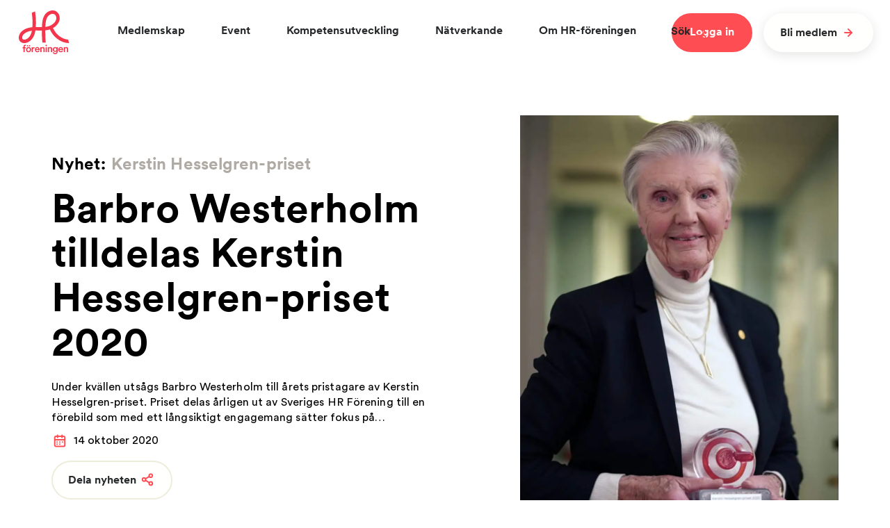

--- FILE ---
content_type: application/javascript; charset=UTF-8
request_url: https://hrforeningen.se/33611cacdf4938ef22701cb528fcc93b9b69356c-5f6ce9e80d9adedfd11d.js
body_size: 8752
content:
(self.webpackChunksveriges_hr_forening=self.webpackChunksveriges_hr_forening||[]).push([[2468,1997,6888,7823,2439,8656,8148],{3701:function(e,t,n){"use strict";n.d(t,{H:function(){return l},c:function(){return i}});var r=n(7294),o=r.createContext({}),i=function(){return r.useContext(o)},l=function(e){var t=e.occasion,n=e.children;return r.createElement(o.Provider,{value:{occasion:t}},n)}},1289:function(e,t,n){"use strict";n.d(t,{O:function(){return c},Y:function(){return a}});var r=n(7424),o=n.n(r),i=n(7294),l=i.createContext({}),a=function(){return i.useContext(l)},c=function(e){var t=e.children,n=i.useState(void 0),r=o()(n,2),a=r[0],c=r[1];return i.createElement(l.Provider,{value:{audio:a,setAudio:c}},t)}},3351:function(e,t,n){"use strict";n.d(t,{d:function(){return c},s:function(){return u}});var r=n(8416),o=n.n(r),i=n(4160);function l(e,t){var n=Object.keys(e);if(Object.getOwnPropertySymbols){var r=Object.getOwnPropertySymbols(e);t&&(r=r.filter((function(t){return Object.getOwnPropertyDescriptor(e,t).enumerable}))),n.push.apply(n,r)}return n}function a(e){for(var t=1;t<arguments.length;t++){var n=null!=arguments[t]?arguments[t]:{};t%2?l(Object(n),!0).forEach((function(t){o()(e,t,n[t])})):Object.getOwnPropertyDescriptors?Object.defineProperties(e,Object.getOwnPropertyDescriptors(n)):l(Object(n)).forEach((function(t){Object.defineProperty(e,t,Object.getOwnPropertyDescriptor(n,t))}))}return e}var c=function(){var e=(0,i.K2)("2954698398");return e.wpPage?e.allWpHrLunchTalk.nodes.map((function(t){return a(a({},t),{},{uri:e.wpPage.uri+t.slug})})):[]},u=function(e){var t=c();if(!e)return t;var n=Array.isArray(e)?e:[e];return t.filter((function(e){return!n.filter(Boolean).some((function(t){return t.id===e.id}))}))}},3849:function(e,t,n){"use strict";n.d(t,{D:function(){return i},q:function(){return o}});var r=n(4160),o=function(){return(0,r.K2)("3857537617").allWpHrPeopleIssue.nodes},i=function(e){var t=o();if(!e)return t;var n=Array.isArray(e)?e:[e];return t.filter((function(e){return!n.filter(Boolean).some((function(t){return t.id===e.id}))}))}},3753:function(e,t,n){"use strict";n.d(t,{N:function(){return u},s:function(){return c}});var r=n(8416),o=n.n(r),i=n(4160);function l(e,t){var n=Object.keys(e);if(Object.getOwnPropertySymbols){var r=Object.getOwnPropertySymbols(e);t&&(r=r.filter((function(t){return Object.getOwnPropertyDescriptor(e,t).enumerable}))),n.push.apply(n,r)}return n}function a(e){for(var t=1;t<arguments.length;t++){var n=null!=arguments[t]?arguments[t]:{};t%2?l(Object(n),!0).forEach((function(t){o()(e,t,n[t])})):Object.getOwnPropertyDescriptors?Object.defineProperties(e,Object.getOwnPropertyDescriptors(n)):l(Object(n)).forEach((function(t){Object.defineProperty(e,t,Object.getOwnPropertyDescriptor(n,t))}))}return e}var c=function(){var e=(0,i.K2)("1496703664");return e.allWpNewspost.nodes.map((function(t){return a(a({},t),{},{uri:e.wpPage.uri+t.slug})}))},u=function(e){var t=c();if(!e)return t;var n=Array.isArray(e)?e:[e];return t.filter((function(e){return!n.filter(Boolean).some((function(t){return t.id===e.id}))}))}},3745:function(e,t,n){"use strict";n.d(t,{m:function(){return u},u:function(){return c}});var r=n(8416),o=n.n(r),i=n(4160);function l(e,t){var n=Object.keys(e);if(Object.getOwnPropertySymbols){var r=Object.getOwnPropertySymbols(e);t&&(r=r.filter((function(t){return Object.getOwnPropertyDescriptor(e,t).enumerable}))),n.push.apply(n,r)}return n}function a(e){for(var t=1;t<arguments.length;t++){var n=null!=arguments[t]?arguments[t]:{};t%2?l(Object(n),!0).forEach((function(t){o()(e,t,n[t])})):Object.getOwnPropertyDescriptors?Object.defineProperties(e,Object.getOwnPropertyDescriptors(n)):l(Object(n)).forEach((function(t){Object.defineProperty(e,t,Object.getOwnPropertyDescriptor(n,t))}))}return e}var c=function(){var e=(0,i.K2)("1775114968");return e.allWpPodcastEpisode.nodes.map((function(t){var n,r,o,i,l,c,u;return a(a({},t),{},{uri:(null===(n=e.wpPage)||void 0===n?void 0:n.uri)+t.slug,podcastEpisodeFields:a(a({},t.podcastEpisodeFields),{},{image:null!==(r=null===(o=t.podcastEpisodeFields)||void 0===o?void 0:o.image)&&void 0!==r?r:null===(i=t.podcasts)||void 0===i||null===(l=i.nodes)||void 0===l||null===(c=l[0])||void 0===c||null===(u=c.podcastInfoFields)||void 0===u?void 0:u.podcastImage})})}))},u=function(e){var t=c();if(!e)return t;var n=Array.isArray(e)?e:[e];return t.filter((function(e){return!n.filter(Boolean).some((function(t){return t.id===e.id}))}))}},3600:function(e,t,n){"use strict";n.d(t,{k:function(){return u},x:function(){return c}});var r=n(8416),o=n.n(r),i=n(4160);function l(e,t){var n=Object.keys(e);if(Object.getOwnPropertySymbols){var r=Object.getOwnPropertySymbols(e);t&&(r=r.filter((function(t){return Object.getOwnPropertyDescriptor(e,t).enumerable}))),n.push.apply(n,r)}return n}function a(e){for(var t=1;t<arguments.length;t++){var n=null!=arguments[t]?arguments[t]:{};t%2?l(Object(n),!0).forEach((function(t){o()(e,t,n[t])})):Object.getOwnPropertyDescriptors?Object.defineProperties(e,Object.getOwnPropertyDescriptors(n)):l(Object(n)).forEach((function(t){Object.defineProperty(e,t,Object.getOwnPropertyDescriptor(n,t))}))}return e}var c=function(){var e=(0,i.K2)("3205999228");return e.allWpReport.nodes.map((function(t){return a(a({},t),{},{uri:e.wpPage.uri+t.slug})}))},u=function(e){var t=c();if(!e)return t;var n=Array.isArray(e)?e:[e];return t.filter((function(e){return!n.filter(Boolean).some((function(t){return t.id===e.id}))}))}},683:function(e,t,n){"use strict";n.d(t,{I:function(){return c},J:function(){return u}});var r=n(8416),o=n.n(r),i=n(4160);function l(e,t){var n=Object.keys(e);if(Object.getOwnPropertySymbols){var r=Object.getOwnPropertySymbols(e);t&&(r=r.filter((function(t){return Object.getOwnPropertyDescriptor(e,t).enumerable}))),n.push.apply(n,r)}return n}function a(e){for(var t=1;t<arguments.length;t++){var n=null!=arguments[t]?arguments[t]:{};t%2?l(Object(n),!0).forEach((function(t){o()(e,t,n[t])})):Object.getOwnPropertyDescriptors?Object.defineProperties(e,Object.getOwnPropertyDescriptors(n)):l(Object(n)).forEach((function(t){Object.defineProperty(e,t,Object.getOwnPropertyDescriptor(n,t))}))}return e}var c=function(){var e=(0,i.K2)("3607337116");return e.wpPage?e.allWpWebinarPlay.nodes.map((function(t){return a(a({},t),{},{uri:e.wpPage.uri+t.slug})})):[]},u=function(e){var t=c();if(!e)return t;var n=Array.isArray(e)?e:[e];return t.filter((function(e){return!n.filter(Boolean).some((function(t){return t.id===e.id}))}))}},7089:function(e,t,n){"use strict";n.d(t,{S:function(){return c},V:function(){return u}});var r=n(8416),o=n.n(r),i=n(4160);function l(e,t){var n=Object.keys(e);if(Object.getOwnPropertySymbols){var r=Object.getOwnPropertySymbols(e);t&&(r=r.filter((function(t){return Object.getOwnPropertyDescriptor(e,t).enumerable}))),n.push.apply(n,r)}return n}function a(e){for(var t=1;t<arguments.length;t++){var n=null!=arguments[t]?arguments[t]:{};t%2?l(Object(n),!0).forEach((function(t){o()(e,t,n[t])})):Object.getOwnPropertyDescriptors?Object.defineProperties(e,Object.getOwnPropertyDescriptors(n)):l(Object(n)).forEach((function(t){Object.defineProperty(e,t,Object.getOwnPropertyDescriptor(n,t))}))}return e}var c=function(){var e=(0,i.K2)("440456827");return e.allWpWorkshop.nodes.map((function(t){return a(a({},t),{},{uri:e.wpPage.uri+t.slug})}))},u=function(e){var t=c();if(!e)return t;var n=Array.isArray(e)?e:[e];return t.filter((function(e){return!n.filter(Boolean).some((function(t){return t.id===e.id}))}))}},8430:function(e,t,n){"use strict";n.d(t,{D:function(){return v}});var r=n(8416),o=n.n(r),i=n(7294),l="AvatarRow-module--avatars--5b79b",a="AvatarRow-module--avatars-images--2108a",c="AvatarRow-module--avatar-container--ef737",u="AvatarRow-module--large--c5677",d="AvatarRow-module--avatar-image--bf52b",s="AvatarRow-module--avatars-text--14f61",m="AvatarRow-module--redText--4f80f",f=n(4184),p=n.n(f),g=n(3132),v=function(e){var t=e.avatars,n=e.largeAvatars,r=e.overrideText,f=e.className;return i.createElement("div",{className:p()(l,f)},i.createElement("div",{className:a},null==t?void 0:t.map((function(e,t){var r;if(t<2)return i.createElement("div",{className:p()(c,o()({},u,n)),key:t},i.createElement(g.E,{image:null===(r=e.personFields.person)||void 0===r?void 0:r.image,className:p()(d,o()({},u,n))}))}))),i.createElement("div",{className:p()(s)},null!=r?r:i.createElement(i.Fragment,null,t.map((function(e,t){var n,r;return 0===t?i.createElement("p",{key:t},null===(n=e.personFields.person)||void 0===n?void 0:n.information.name):1===t?i.createElement("p",{key:t},", ".concat(null===(r=e.personFields.person)||void 0===r?void 0:r.information.name)):void 0})),t.length>2&&i.createElement("p",{className:p()(m)},"+ ".concat(t.length-2," till talare")))))}},1844:function(e,t,n){"use strict";n.d(t,{E:function(){return b}});var r=n(434),o=n.n(r),i=n(8416),l=n.n(i),a=n(215),c=n.n(a),u=n(4184),d=n.n(u),s=n(7294),m=n(4358),f=n(5126),p=n(8656),g=n.n(p),v=n(2439),h=n.n(v),E=["className","color","size","children","elevated","hideTextOnMobile","to"],b=function(e){var t,n=e.className,r=e.color,i=void 0===r?"red":r,a=e.size,u=void 0===a?"normal":a,p=e.children,v=e.elevated,b=void 0!==v&&v,y=e.hideTextOnMobile,P=void 0!==y&&y,O=e.to,x=c()(e,E),w=function(e){var t,n,r=new URL(null!==(t="https://hrforeningen.se")?t:"").hostname;try{n=new URL(e).host===r?"internal":"external"}catch(o){n=null!=e&&e.startsWith("#")||null!=e&&e.startsWith("/")?"internal":"external"}return n}(O);return s.createElement(m.Q,o()({className:d()(n,f.Z.buttonWithIcon,f.Z[i],f.Z[u],(t={},l()(t,f.Z.empty,!p),l()(t,f.Z.elevated,b),l()(t,f.Z.hideTextOnMobile,P),t)),color:i,elevated:b,to:O},x),p,s.createElement("div",null,"internal"===w?s.createElement(g(),null):s.createElement(h(),null)))}},9770:function(e,t,n){"use strict";n.d(t,{o:function(){return _}});var r=n(215),o=n.n(r),i=n(7294),l=n(8416),a=n.n(l),c=n(7424),u=n.n(c),d=n(3012),s=n.n(d),m=n(4720),f=n(1289),p="AudioBar-module--wrapper--dfa76",g="AudioBar-module--show--e2815",v="AudioBar-module--container--d7c9a",h=n(8338),E=n.n(h),b=n(3349),y=n(4571),P=n(4184),O=n.n(P),x=function(e){s()(e);var t=i.useRef(null),n=(0,f.Y)(),r=n.audio,o=n.setAudio,l=i.useState(!1),c=u()(l,2),d=c[0],h=c[1];i.useEffect((function(){t.current&&t.current.pause(),h(!0)}),[r]);return i.createElement("div",{className:O()(p,a()({},g,!!r))},d?i.createElement(m.W,{className:v},i.createElement("audio",{onCanPlay:function(){var e;return null===(e=t.current)||void 0===e?void 0:e.play().catch((function(){h(!1)}))},ref:t,src:r,controls:!0}),i.createElement(b.A,{onClick:function(){t.current&&t.current.pause(),o(void 0)},iconName:i.createElement(E(),null),color:"red"},"Stäng")):i.createElement(m.W,{className:v},i.createElement(y.z,{onClick:function(){h(!0)},color:"white"},"Starta Ljudspelare")))},w=["children"],_=function(e){var t=e.children,n=o()(e,w);return i.createElement("main",n,i.createElement(f.O,null,t,i.createElement(x,null)))}},2163:function(e,t,n){"use strict";n.d(t,{Z:function(){return s}});var r=n(7424),o=n.n(r),i=n(4184),l=n.n(i),a=n(7294),c="Pagination-module--pagination--fe14c",u="Pagination-module--tracker--321e6",d=n(4571),s=function(e){var t=e.posts,n=e.postName,r=e.updateViewableObjects,i=(0,a.useState)(1),s=o()(i,2),m=s[0],f=s[1],p=Math.ceil(t.length/4),g=Math.min(t.length,4),v=(0,a.useState)(g),h=o()(v,2),E=h[0],b=h[1];(0,a.useEffect)((function(){r(E)}),[E,r]),(0,a.useEffect)((function(){b(g),f(1)}),[t.length,g]);var y=E/t.length*100;return 0===t.length?null:a.createElement("div",{className:l()(c)},a.createElement("p",null,"Du har sett ".concat(E," av ").concat(t.length," ").concat(n.toLocaleLowerCase())),a.createElement("div",{className:l()(u),style:{"--percentage":"".concat(y,"%")}}),m<p&&a.createElement(d.z,{onClick:function(){var e=m+1;f(e),b(Math.min(4*e,t.length))}},"Läs in fler"),m===p&&t.length>4&&a.createElement(d.z,{onClick:function(){f(1),b(Math.min(t.length,4))}},"Återställ"))}},9485:function(e,t,n){"use strict";n.d(t,{T:function(){return L}});var r=n(434),o=n.n(r),i=n(7424),l=n.n(i),a=n(215),c=n.n(a),u=n(7294),d=n(3349),s=n(8148),m=n.n(s),f=n(4184),p=n.n(f),g=n(3085),v=n(5782),h="ShareModal-module--wrapper--f7673",E="ShareModal-module--iconsWrapper--c4552",b="ShareModal-module--shareWrapper--ad176",y="ShareModal-module--linkWrapper--4bd80",P="ShareModal-module--copyLinkWrapper--09ad5",O="ShareModal-module--urlWrapper--fe35b",x="ShareModal-module--copyWrapper--7cf6d",w=n(6888),_=n.n(w),k=n(1997),S=n.n(k),j=n(7823),W=n.n(j),F=function(e){var t=e.url;return u.createElement("a",{href:"https://www.linkedin.com/shareArticle?mini=true&url=".concat(t)},"Linkedin")},T=function(e){var t=e.url,n=e.text,r=n?n.replace(" ","%20")+" ".concat(t):t;return u.createElement("a",{className:"twitter-share-button",href:"https://twitter.com/intent/tweet?text=".concat(r),"data-size":"large"},"Twitter")},C=function(e){var t=e.url;return u.createElement("a",{href:"https://www.facebook.com/sharer/sharer.php?u=".concat(encodeURIComponent(t)),target:"_blank",rel:"noopener noreferrer"},"Facebook")},N=function(e){var t,n=e.url,r=e.showModal,o=e.setShowModal,i=(0,v.D)().shareSettings,l=i.title,a=i.linkText,c=i.copyText,d="";n.startsWith("/")?d=(null!==(t="https://hrforeningen.se")?t:"").trimTrailing("/")+n:d=n;return u.createElement(g.u,{closeText:"Stäng",show:r,toggleModal:o,fitContent:!0},u.createElement("div",{className:p()(h)},u.createElement("h4",null,l),u.createElement("div",{className:p()(E)},u.createElement("div",{className:p()(b)},u.createElement("div",null,u.createElement(S(),null)),u.createElement("div",null,u.createElement(C,{url:d}))),u.createElement("div",{className:p()(b)},u.createElement("div",null,u.createElement(_(),null)),u.createElement("div",null,u.createElement(F,{url:d}))),u.createElement("div",{className:p()(b)},u.createElement("div",null,u.createElement(W(),null)),u.createElement("div",null,u.createElement(T,{url:d})))),u.createElement("div",{className:p()(y)},u.createElement("p",null,a),u.createElement("div",{className:p()(P)},u.createElement("div",{className:p()(O)},d),u.createElement("div",{className:p()(x),onClick:function(){return e=n,void navigator.clipboard.writeText(e).then((function(){alert("Länk kopierad! ".concat(e))}));var e}},u.createElement("div",null,u.createElement(m(),null)),u.createElement("p",null,c))))))},H=["title","url","iconName","children"],L=function(e){e.title;var t=e.url,n=(e.iconName,e.children),r=c()(e,H),i=(0,u.useState)(!1),a=l()(i,2),s=a[0],f=a[1];return u.createElement(u.Fragment,null,u.createElement(d.A,o()({iconName:u.createElement("div",null,u.createElement(m(),null))},r,{onClick:function(){return f(!0)}}),n),u.createElement(N,{url:t,showModal:s,setShowModal:f}))}},8419:function(e,t,n){"use strict";n.d(t,{Z:function(){return ce}});var r=n(861),o=n.n(r),i=n(8416),l=n.n(i),a=n(434),c=n.n(a),u=n(7424),d=n.n(u),s=n(7294),m={disclaimer:"FeaturedSection-module--disclaimer--e3363",flex:"FeaturedSection-module--flex--acb60",flex_center:"FeaturedSection-module--flex_center--617ba",flex_fix_center_col:"FeaturedSection-module--flex_fix_center_col--73a8d",flex_fixed_center_col:"FeaturedSection-module--flex_fixed_center_col--5d369",flex_row:"FeaturedSection-module--flex_row--331c4",flex_col:"FeaturedSection-module--flex_col--bbf5b",flex_center_col:"FeaturedSection-module--flex_center_col--73a6b",flex_column:"FeaturedSection-module--flex_column--ad9a2",flex_1:"FeaturedSection-module--flex_1--90485",section:"FeaturedSection-module--section--ee4c2",nodePaddingTop:"FeaturedSection-module--node-padding-top--e42ef",smallPaddingTop:"FeaturedSection-module--small-padding-top--eb87c",mediumPaddingTop:"FeaturedSection-module--medium-padding-top--63130",largePaddingTop:"FeaturedSection-module--large-padding-top--ead7c",nodePaddingBottom:"FeaturedSection-module--node-padding-bottom--ba62c",smallPaddingBottom:"FeaturedSection-module--small-padding-bottom--8de76",mediumPaddingBottom:"FeaturedSection-module--medium-padding-bottom--096a5",largePaddingBottom:"FeaturedSection-module--large-padding-bottom--8767c",container:"FeaturedSection-module--container--7f4d7",divider:"FeaturedSection-module--divider--51c6d",topRow:"FeaturedSection-module--topRow--6ef63",listHeader:"FeaturedSection-module--listHeader--32671",showMoreButton:"FeaturedSection-module--showMoreButton--14986",linkButtonsContainer:"FeaturedSection-module--linkButtonsContainer--525b4",listContainer:"FeaturedSection-module--listContainer--36f99",rowLayout:"FeaturedSection-module--rowLayout--8ded4",pagination:"FeaturedSection-module--pagination--b0fa8",tracker:"FeaturedSection-module--tracker--5f520",loader:"FeaturedSection-module--loader--df46e",loading:"FeaturedSection-module--loading--e08a4",rotating:"FeaturedSection-module--rotating--e1011",fadeInAnimation:"FeaturedSection-module--fadeInAnimation--25afb",slideInFromLeft:"FeaturedSection-module--slideInFromLeft--03988",slideInFromRight:"FeaturedSection-module--slideInFromRight--1336c",slideOutRight:"FeaturedSection-module--slideOutRight--c0d79",slideOutLeft:"FeaturedSection-module--slideOutLeft--622be"},f=n(4184),p=n.n(f),g=n(7051),v=n(9154),h=n(3701),E=n(4720),b={disclaimer:"HighlightedPost-module--disclaimer--37eff",flex:"HighlightedPost-module--flex--eb466",flex_center:"HighlightedPost-module--flex_center--96bfd",flex_fix_center_col:"HighlightedPost-module--flex_fix_center_col--e8447",flex_fixed_center_col:"HighlightedPost-module--flex_fixed_center_col--c4352",flex_row:"HighlightedPost-module--flex_row--c1cd9",flex_col:"HighlightedPost-module--flex_col--c9688",flex_center_col:"HighlightedPost-module--flex_center_col--288f3",flex_column:"HighlightedPost-module--flex_column--b4968",flex_1:"HighlightedPost-module--flex_1--63cf3",highlight:"HighlightedPost-module--highlight--a8e12",slim:"HighlightedPost-module--slim--14667",divider:"HighlightedPost-module--divider--e9959",textContainer:"HighlightedPost-module--textContainer--86907",textBodyContainer:"HighlightedPost-module--textBodyContainer--ca834",postHeading:"HighlightedPost-module--postHeading--2ad02",postTitle:"HighlightedPost-module--postTitle--6046f",postSpecificContentContainer:"HighlightedPost-module--postSpecificContentContainer--d4e7a",ctaContainer:"HighlightedPost-module--ctaContainer--5676c",imageWrapper:"HighlightedPost-module--image-wrapper--e4608",playImageWrapper:"HighlightedPost-module--playImageWrapper--b185c",play:"HighlightedPost-module--play--3af96",children:"HighlightedPost-module--children--2dc5a",playMediaButtonWrapper:"HighlightedPost-module--playMediaButtonWrapper--b2918",image:"HighlightedPost-module--image--145f2",abstract:"HighlightedPost-module--abstract--33357",loader:"HighlightedPost-module--loader--97099",loading:"HighlightedPost-module--loading--3a46e",rotating:"HighlightedPost-module--rotating--0c60a",fadeInAnimation:"HighlightedPost-module--fadeInAnimation--cf9fa",slideInFromLeft:"HighlightedPost-module--slideInFromLeft--856cc",slideInFromRight:"HighlightedPost-module--slideInFromRight--2ced1",slideOutRight:"HighlightedPost-module--slideOutRight--6a0aa",slideOutLeft:"HighlightedPost-module--slideOutLeft--3ef22"},y=n(4160),P=n(1844),O=n(8634),x=n(2255),w=n(3132),_=n(9485),k=n(8968),S=n(2393),j=n(2390),W="Duration-module--duration--8d8da",F=n(5782),T=n(8432),C=n.n(T),N=function(e){var t=e.duration,n=(0,F.D)().podcastPageSettings.minutesLabel,r=new Date("1970-01-01T"+t+"Z"),o=Math.round(r.getTime()/6e4);return s.createElement("div",{className:W},s.createElement(j.M,{iconName:s.createElement(C(),null),text:"".concat(o," ").concat(n)}))},H=n(1289),L=n(7027),M=n.n(L),A=n(8430),B=n(1863),D=function(e){var t,n,r,o,i,a,c,u,d,m,f,g,v,h,E,x,j,W,F,T,C,N,H,L,M,A,D,z,K,q,Y=e.post,J=e.disableLink,Q=e.openAudioPlayer,G=e.loadHighlightImageEager,X=void 0!==G&&G,$=e.layout,ee=void 0===$?"normal":$,te=e.loader,ne={};("WpNewspost"===Y.__typename&&(ne=(0,k.Jb)(Y)),"WpReport"===Y.__typename&&(ne=(0,k.Ro)(Y)),"WpCourseOccasion"===Y.__typename)&&(ne=(0,k.Lo)(Y),K=null===(q=Y.courseOccasionFields.course)||void 0===q?void 0:q.courseContent.title);return"WpPodcastEpisode"===Y.__typename&&(ne=(0,k.Ul)(Y)),"WpHrPeopleIssue"===Y.__typename&&(ne=(0,k.Ww)(Y)),"WpWorkshop"===Y.__typename&&(ne=(0,k.gx)(Y)),"WpWebinarPlay"===Y.__typename&&(ne=(0,k.lJ)(Y)),"WpHrLunchTalk"===Y.__typename&&(ne=(0,k.q2)(Y)),"WpOffer"===Y.__typename&&(ne=(0,k.gm)(Y)),te?s.createElement("div",{className:p()(b.highlight,b.loader)},s.createElement("div",{className:p()(b.textContainer,l()({},b.slim,"slim"===ee))},s.createElement("div",{className:b.postHeading}),s.createElement("div",{className:b.postTitle}),s.createElement("div",{className:b.textBodyContainer})),s.createElement("div",{className:p()(b.imageWrapper,l()({},b.slim,"slim"===ee))})):s.createElement("div",{className:p()(b.highlight,l()({},b.slim,"slim"===ee))},"slim"===ee&&s.createElement("div",{className:b.divider}),s.createElement("div",{className:p()(b.textContainer,l()({},b.slim,"slim"===ee))},s.createElement("div",{className:p()(b.postHeading,"h4")},null===(t=ne)||void 0===t?void 0:t.collectiveTerm,(null===(n=ne)||void 0===n?void 0:n.category)&&s.createElement("span",null,null===(r=ne)||void 0===r?void 0:r.category)),(null===(o=ne)||void 0===o?void 0:o.postUri)&&(ne.postTitle||K)&&s.createElement(O.M,{condition:J,LinkElement:s.createElement(y.rU,{to:ne.postUri,"aria-label":ne.postTitle},s.createElement("p",{className:p()(b.postTitle,(i={},l()(i,"h2","normal"===ee),l()(i,"h3","slim"===ee),l()(i,b.slim,"slim"===ee),i))},null!==(a=K)&&void 0!==a?a:ne.postTitle))}),s.createElement("div",{className:b.textBodyContainer},"normal"===ee&&s.createElement("div",{className:b.abstract},"WpPodcastEpisode"===Y.__typename?(0,S.Y)(null===(c=ne)||void 0===c?void 0:c.abstract):s.createElement("p",null,null===(u=ne)||void 0===u?void 0:u.abstract))),s.createElement("div",{className:b.postSpecificContentContainer},"WpCourseOccasion"===Y.__typename&&s.createElement(U,ne),"WpReport"===Y.__typename&&s.createElement(R,ne),"WpPodcastEpisode"===Y.__typename&&s.createElement(Z,ne),"WpNewspost"===Y.__typename&&s.createElement(V,ne)),s.createElement("div",{className:p()(b.ctaContainer)},(J||"WpOffer"===Y.__typename)&&!(null===(d=ne)||void 0===d||null===(m=d.postUri)||void 0===m||!m.length)&&!(null===(f=ne.readMoreText)||void 0===f||!f.length)&&s.createElement(P.E,{className:b.button,target:"WpOffer"===Y.__typename?"_blank":void 0,to:"WpOffer"===Y.__typename?null===(g=ne)||void 0===g||null===(v=g.button)||void 0===v?void 0:v.url:null===(h=ne)||void 0===h?void 0:h.postUri},null===(E=ne)||void 0===E?void 0:E.readMoreText),(null===(x=ne)||void 0===x?void 0:x.postLink)&&(null===(j=ne)||void 0===j?void 0:j.shareText)&&s.createElement(_.T,{className:b.button,color:"white",url:null===(W=ne)||void 0===W?void 0:W.postLink},null===(F=ne)||void 0===F?void 0:F.shareText))),(null===(T=ne)||void 0===T?void 0:T.postUri)&&ne.postTitle&&ne.postImage&&s.createElement("div",{className:p()(b.imageWrapper,l()({},b.slim,"slim"===ee))},s.createElement(O.M,{condition:J,LinkElement:s.createElement(y.rU,{to:null===(C=ne)||void 0===C?void 0:C.postUri,"aria-label":null===(N=ne)||void 0===N?void 0:N.postTitle},"WpPodcastEpisode"===Y.__typename&&s.createElement(I,{content:ne,openAudioPlayer:Q},s.createElement(w.E,{className:b.image,loading:X?"eager":"lazy",image:null===(H=ne)||void 0===H?void 0:H.postImage})),"WpPodcastEpisode"!==Y.__typename&&s.createElement(w.E,{className:b.image,loading:X?"eager":"lazy",image:null===(L=ne)||void 0===L?void 0:L.postImage}))}),(null===(M=ne)||void 0===M||null===(A=M.teaserVideo)||void 0===A?void 0:A.link)&&s.createElement("div",{className:p()(b.playMediaButtonWrapper)},s.createElement(B.R,{color:"red",url:null===(D=ne)||void 0===D?void 0:D.teaserVideo.link},null===(z=ne)||void 0===z?void 0:z.teaserVideoButtonText))))},I=function(e){var t=e.openAudioPlayer,n=e.content,r=e.children,o=(0,H.Y)().setAudio;return s.useEffect((function(){t&&o(n.audio)}),[]),s.createElement("div",{className:p()(b.playImageWrapper)},s.createElement("div",{className:b.children},r))},R=function(e){return s.createElement(j.M,{iconName:"calendar"},s.createElement(x.Z,{datestring:e.date}))},Z=function(e){return e.duration&&e.date?s.createElement(s.Fragment,null,s.createElement(j.M,{iconName:"calendar"},s.createElement(x.Z,{datestring:e.date})),s.createElement(N,{duration:e.duration})):null},V=function(e){return null!=e&&e.date?s.createElement(j.M,{iconName:s.createElement(M(),null)},s.createElement(x.Z,{datestring:null==e?void 0:e.date})):null},U=function(e){var t=e.date,n=e.coursetimes,r=e.endTime,o=e.startTime,i=e.seatsIcon,l=e.seatsText,a=e.courseManagers;return s.createElement(s.Fragment,null,t&&s.createElement(j.M,{iconName:s.createElement(M(),null)},s.createElement(x.Z,{datestring:t}),n&&s.createElement(s.Fragment,null,s.createElement("p",null,"  —  "),s.createElement("p",null,n.length," ",1===n.length?"tillfälle":"tillfällen"))),o&&r&&s.createElement(j.M,{iconName:s.createElement(C(),null)},o," - ",r),i&&l&&s.createElement(j.M,{iconName:i},l),a&&s.createElement(A.D,{avatars:a}))},z=n(2163),K=n(2497),q=n(4358),Y=n(3753),J=n(3745),Q=n(3600),G=n(7086);function X(e,t){var n=Object.keys(e);if(Object.getOwnPropertySymbols){var r=Object.getOwnPropertySymbols(e);t&&(r=r.filter((function(t){return Object.getOwnPropertyDescriptor(e,t).enumerable}))),n.push.apply(n,r)}return n}function $(e){for(var t=1;t<arguments.length;t++){var n=null!=arguments[t]?arguments[t]:{};t%2?X(Object(n),!0).forEach((function(t){l()(e,t,n[t])})):Object.getOwnPropertyDescriptors?Object.defineProperties(e,Object.getOwnPropertyDescriptors(n)):X(Object(n)).forEach((function(t){Object.defineProperty(e,t,Object.getOwnPropertyDescriptor(n,t))}))}return e}var ee=function(e){var t,n=(t=(0,y.K2)("2328776388")).allWpCourse.nodes.map((function(e){if(e.courseTypes.nodes){var n=t.allWpPage.nodes.find((function(t){var n;return null===(n=e.courseTypes.nodes)||void 0===n?void 0:n.some((function(e){return e.slug===t.postsPageFields.courseType}))}));if(n)return $($({},e),{},{uri:n.uri+e.slug})}})).filter(Boolean);return"string"!=typeof e?n:n.filter((function(t){var n;return null===(n=t.courseTypes.nodes)||void 0===n?void 0:n.some((function(t){return t.slug==e}))}))},te=n(7089),ne=n(3849),re=n(683),oe=n(2015),ie=n(3351),le=function(e){var t=e.rowLayout,n=e.posts,r=e.numberOfPostsToShow,i=e.loaders;return void 0!==i&&i?o()(new Array(4)).map((function(e,t){return s.createElement("div",{key:t,className:m.loader})})):t?s.createElement(s.Fragment,null,n.map((function(e,t){return s.createElement(D,{key:t,post:e,openAudioPlayer:!1,disableLink:!0,layout:"slim"})}))):s.createElement(s.Fragment,null,null==n?void 0:n.map((function(e,t){return s.createElement(K.Z,{key:t,post:e,hidden:t>r-1})})))},ae=function(e){var t=e.linkButton;return s.createElement(q.Q,{to:null==t?void 0:t.url,target:null==t?void 0:t.target,color:"white",elevated:!0},null==t?void 0:t.title)},ce=function(e){var t,n,r,o,i,a,u,f,b,y,P,O,x=e.highlightLink,w=void 0===x||x,_=e.loadHighlightEager,k=void 0!==_&&_,S=e.openAudioPlayer,j=void 0!==S&&S,W=e.section,F=W.layout,T=W.highlightedPost,C=W.additionalPostsSelection,N=W.additionalPostsTypes,H=W.courseType,L=W.postCardRow,M=(null!=T?T:{}).highlightedPostSelection,A=void 0===M?"specific":M,B=[],I=[],R=(0,Y.s)(),Z=(0,G.Lo)(),V=(0,J.u)(),U=(0,Q.x)(),K=(0,ne.q)(),q=(0,te.S)(),X=(0,re.I)(),$=(0,ie.d)(),ce=(0,oe.F)(),ue="WpCourseOccasion"===(null==T?void 0:T.highlightedPostType)||N.includes("WpCourseOccasion"),de=s.useState(ue),se=d()(de,2),me=se[0],fe=se[1],pe=(0,s.useState)(ue?0:4),ge=d()(pe,2),ve=ge[0],he=ge[1];switch(A){case"specific":O=null==T||null===(t=T.selectedPost)||void 0===t?void 0:t.__typename;break;case"latest":O=null==T?void 0:T.highlightedPostType}switch(O){case"WpNewspost":B=R;break;case"WpCourseOccasion":B=Z;break;case"WpPodcastEpisode":B=V;break;case"WpReport":B=U;break;case"WpHrPeopleIssue":B=K;break;case"WpWorkshop":B=q;break;case"WpWebinarPlay":B=X;break;case"WpHrLunchTalk":B=$;break;case"WpOffer":B=ce}switch(null==T?void 0:T.highlightedPostSelection){case"specific":P=null==T?void 0:T.selectedPost;break;case"latest":P=B[0]}N.forEach((function(e){switch(e){case"WpNewspost":I=I.concat(R);break;case"WpCourseOccasion":var t=Z.filter((function(e){var t,n,r;return null===(t=e.courseOccasionFields.course)||void 0===t||null===(n=t.courseTypes)||void 0===n||null===(r=n.nodes)||void 0===r?void 0:r.some((function(e){return e.name===H}))}));I=I.concat(H?t:Z);break;case"WpPodcastEpisode":I=I.concat(V);break;case"WpReport":I=I.concat(U);break;case"WpHrPeopleIssue":I=I.concat(K);break;case"WpWorkshop":I=I.concat(q);break;case"WpWebinarPlay":I=I.concat(X);break;case"WpHrLunchTalk":I=I.concat($);break;case"WpOffer":I=I.concat(ce)}}));var Ee,be=(0,h.c)().occasion,ye=null!==(n=null==be?void 0:be.courseOccasionFields.course)&&void 0!==n?n:{},Pe=ye.id,Oe=ye.contentTags,xe=ye.courseTypes,we=ee(null==xe||null===(r=xe.nodes)||void 0===r||null===(o=r[0])||void 0===o?void 0:o.slug).filter((function(e){return e.id!==Pe})).sort((function(e,t){return g.ITerm.numberOfMatchingContentTags(t,null==Oe?void 0:Oe.nodes)-g.ITerm.numberOfMatchingContentTags(e,null==Oe?void 0:Oe.nodes)})),_e=null===(i=g.ICourseOccasion.getCourseOccasions(we))||void 0===i?void 0:i.map((function(e){return e.id})),ke=(0,G.f7)(be).filter((function(e){return _e.includes(e.id)}));("highlight"===F||"combined"===F)&&null!=T&&T.selectedPost&&N.includes(null==T||null===(a=T.selectedPost)||void 0===a?void 0:a.__typename)&&(Ee=I.filter((function(e){var t;return e.id!==(null===(t=P)||void 0===t?void 0:t.id)})));var Se=I;if("specific"===C&&null!=L&&L.selectedPosts)Se=null==L?void 0:L.selectedPosts;else if("related"===C)Se=ke;else if("latest"===C&&Ee){var je;Se=null===(je=Ee)||void 0===je?void 0:je.sort((function(e,t){return t.date.localeCompare(e.date)}))}var We=(null===(u=Se)||void 0===u?void 0:u.length)<4&&"specific"===C;return s.useEffect((function(){ue&&(fe(!1),he(4))}),[]),s.createElement("section",{className:p()(m.section,(0,v.iq)(m,W.paddingAbove,W.paddingBelow))},s.createElement(E.W,{className:m.container},("combined"===F||"highlight"===F)&&P&&s.createElement(D,{post:P,disableLink:w,openAudioPlayer:j,loadHighlightImageEager:k,loader:me}),("combined"===F||"postCardRow"===F)&&L&&s.createElement(s.Fragment,null,"combined"===F&&s.createElement("div",{className:m.divider}),s.createElement("div",{className:m.topRow},s.createElement("div",{className:m.listHeader},s.createElement("h3",null,L.title),s.createElement("div",{className:m.linkButtonsContainer},null==L||null===(f=L.linkButtons)||void 0===f?void 0:f.map((function(e,t){return s.createElement(ae,c()({},e,{key:t}))}))))),s.createElement("div",{className:p()(m.listContainer,l()({},m.rowLayout,We))},s.createElement(le,{rowLayout:We,posts:Se,numberOfPostsToShow:ve,loaders:me})),Se.length>4&&s.createElement(z.Z,{posts:Se,postName:null!==(b=null===(y=L.title)||void 0===y?void 0:y.toLocaleLowerCase())&&void 0!==b?b:"",updateViewableObjects:he}))))}},9150:function(e,t,n){"use strict";n.d(t,{Z:function(){return d}});var r=n(4184),o=n.n(r),i=n(7294),l=n(4720),a=n(9154),c=n(2393),u={disclaimer:"TextSection-module--disclaimer--78e53",flex:"TextSection-module--flex--f9d18",flex_center:"TextSection-module--flex_center--9f5ca",flex_fix_center_col:"TextSection-module--flex_fix_center_col--79b23",flex_fixed_center_col:"TextSection-module--flex_fixed_center_col--12552",flex_row:"TextSection-module--flex_row--20afc",flex_col:"TextSection-module--flex_col--25db0",flex_center_col:"TextSection-module--flex_center_col--a585b",flex_column:"TextSection-module--flex_column--a9fec",flex_1:"TextSection-module--flex_1--25ab8",section:"TextSection-module--section--de678",nodePaddingTop:"TextSection-module--node-padding-top--7bae1",smallPaddingTop:"TextSection-module--small-padding-top--4803b",mediumPaddingTop:"TextSection-module--medium-padding-top--d7b96",largePaddingTop:"TextSection-module--large-padding-top--bf134",nodePaddingBottom:"TextSection-module--node-padding-bottom--9e7f5",smallPaddingBottom:"TextSection-module--small-padding-bottom--f7a09",mediumPaddingBottom:"TextSection-module--medium-padding-bottom--8210a",largePaddingBottom:"TextSection-module--large-padding-bottom--6b806",rotating:"TextSection-module--rotating--294f9",fadeInAnimation:"TextSection-module--fadeInAnimation--85514",slideInFromLeft:"TextSection-module--slideInFromLeft--2fc83",slideInFromRight:"TextSection-module--slideInFromRight--30b1f",slideOutRight:"TextSection-module--slideOutRight--63112",slideOutLeft:"TextSection-module--slideOutLeft--d8634"},d=function(e){var t=e.section,n=t.text,r=t.paddingAbove,d=t.paddingBelow;return i.createElement("section",{className:o()(u.section,(0,a.iq)(u,r,d))},i.createElement(l.W,null,(0,c.Y)(n)))}},2439:function(e,t,n){var r=n(7294);function o(e){return r.createElement("svg",e,[r.createElement("path",{d:"M8 16.5L16 8.5",stroke:"#FF334B",strokeWidth:"2",strokeLinecap:"round",strokeLinejoin:"round",key:0}),r.createElement("path",{d:"M8 8.5H16V16.5",stroke:"#FF334B",strokeWidth:"2",strokeLinecap:"round",strokeLinejoin:"round",key:1})])}o.defaultProps={width:"24",height:"25",viewBox:"0 0 24 25",fill:"none"},e.exports=o,o.default=o},8656:function(e,t,n){var r=n(7294);function o(e){return r.createElement("svg",e,[r.createElement("path",{d:"M7 12H17",stroke:"#FF4D54",strokeWidth:"2",strokeLinecap:"round",strokeLinejoin:"round",key:0}),r.createElement("path",{d:"M12 7L17 12L12 17",stroke:"#FF4D54",strokeWidth:"2",strokeLinecap:"round",strokeLinejoin:"round",key:1})])}o.defaultProps={width:"24",height:"24",viewBox:"0 0 24 24",fill:"none"},e.exports=o,o.default=o},1997:function(e,t,n){var r=n(7294);function o(e){return r.createElement("svg",e,r.createElement("path",{className:"fill",d:"M27 13.5C27 6.04415 20.9558 0 13.5 0C6.04415 0 0 6.04415 0 13.5C0 20.2381 4.93673 25.8232 11.3906 26.836V17.4023H7.96289V13.5H11.3906V10.5258C11.3906 7.14234 13.4061 5.27344 16.4898 5.27344C17.9663 5.27344 19.5117 5.53711 19.5117 5.53711V8.85938H17.8095C16.1325 8.85938 15.6094 9.90009 15.6094 10.9688V13.5H19.3535L18.755 17.4023H15.6094V26.836C22.0633 25.8232 27 20.2381 27 13.5Z",fill:"white"}))}o.defaultProps={width:"27",height:"27",viewBox:"0 0 27 27",fill:"none"},e.exports=o,o.default=o},6888:function(e,t,n){var r=n(7294);function o(e){return r.createElement("svg",e,r.createElement("path",{className:"fill",d:"M25.9273 0H2.06719C0.924219 0 0 0.902344 0 2.01797V25.9766C0 27.0922 0.924219 28 2.06719 28H25.9273C27.0703 28 28 27.0922 28 25.982V2.01797C28 0.902344 27.0703 0 25.9273 0ZM8.30703 23.8602H4.15078V10.4945H8.30703V23.8602ZM6.22891 8.67344C4.89453 8.67344 3.81719 7.59609 3.81719 6.26719C3.81719 4.93828 4.89453 3.86094 6.22891 3.86094C7.55781 3.86094 8.63516 4.93828 8.63516 6.26719C8.63516 7.59062 7.55781 8.67344 6.22891 8.67344ZM23.8602 23.8602H19.7094V17.3633C19.7094 15.8156 19.682 13.8195 17.5492 13.8195C15.3891 13.8195 15.0609 15.5094 15.0609 17.2539V23.8602H10.9156V10.4945H14.8969V12.3211H14.9516C15.5039 11.2711 16.8602 10.1609 18.8781 10.1609C23.0836 10.1609 23.8602 12.9281 23.8602 16.5266V23.8602Z",fill:"white"}))}o.defaultProps={width:"28",height:"28",viewBox:"0 0 28 28",fill:"none"},e.exports=o,o.default=o},8148:function(e,t,n){var r=n(7294);function o(e){return r.createElement("svg",e,[r.createElement("path",{d:"M16.8 9.09999C18.1255 9.09999 19.2 8.02547 19.2 6.69999C19.2 5.3745 18.1255 4.29999 16.8 4.29999C15.4745 4.29999 14.4 5.3745 14.4 6.69999C14.4 8.02547 15.4745 9.09999 16.8 9.09999Z",stroke:"#FF4D54",strokeWidth:"2",strokeLinecap:"round",strokeLinejoin:"round",key:0}),r.createElement("path",{d:"M7.19999 14.7C8.52547 14.7 9.59999 13.6254 9.59999 12.3C9.59999 10.9745 8.52547 9.89996 7.19999 9.89996C5.8745 9.89996 4.79999 10.9745 4.79999 12.3C4.79999 13.6254 5.8745 14.7 7.19999 14.7Z",stroke:"#FF4D54",strokeWidth:"2",strokeLinecap:"round",strokeLinejoin:"round",key:1}),r.createElement("path",{d:"M16.8 20.3C18.1255 20.3 19.2 19.2255 19.2 17.9C19.2 16.5745 18.1255 15.5 16.8 15.5C15.4745 15.5 14.4 16.5745 14.4 17.9C14.4 19.2255 15.4745 20.3 16.8 20.3Z",stroke:"#FF4D54",strokeWidth:"2",strokeLinecap:"round",strokeLinejoin:"round",key:2}),r.createElement("path",{d:"M9.27197 13.508L14.736 16.692",stroke:"#FF4D54",strokeWidth:"2",strokeLinecap:"round",strokeLinejoin:"round",key:3}),r.createElement("path",{d:"M14.728 7.90802L9.27197 11.092",stroke:"#FF4D54",strokeWidth:"2",strokeLinecap:"round",strokeLinejoin:"round",key:4})])}o.defaultProps={width:"24",height:"25",viewBox:"0 0 24 25",fill:"none"},e.exports=o,o.default=o},7823:function(e,t,n){var r=n(7294);function o(e){return r.createElement("svg",e,r.createElement("path",{d:"M24 4.557c-.883.392-1.832.656-2.828.775 1.017-.609 1.798-1.574 2.165-2.724-.951.564-2.005.974-3.127 1.195-.897-.957-2.178-1.555-3.594-1.555-3.179 0-5.515 2.966-4.797 6.045-4.091-.205-7.719-2.165-10.148-5.144-1.29 2.213-.669 5.108 1.523 6.574-.806-.026-1.566-.247-2.229-.616-.054 2.281 1.581 4.415 3.949 4.89-.693.188-1.452.232-2.224.084.626 1.956 2.444 3.379 4.6 3.419-2.07 1.623-4.678 2.348-7.29 2.04 2.179 1.397 4.768 2.212 7.548 2.212 9.142 0 14.307-7.721 13.995-14.646.962-.695 1.797-1.562 2.457-2.549z"}))}o.defaultProps={width:"27",height:"27",viewBox:"0 0 27 27"},e.exports=o,o.default=o},3012:function(e){e.exports=function(e){if(null==e)throw new TypeError("Cannot destructure "+e)},e.exports.__esModule=!0,e.exports.default=e.exports}}]);

--- FILE ---
content_type: application/javascript; charset=UTF-8
request_url: https://hrforeningen.se/6964-9b364e16d59e1065ab4f.js
body_size: 817
content:
(self.webpackChunksveriges_hr_forening=self.webpackChunksveriges_hr_forening||[]).push([[6964],{6964:function(C,e,n){var t=n(7294);function r(C){return t.createElement("svg",C,t.createElement("path",{d:"M307.974 180.31C269.935 178.318 230.635 148.424 213.583 109.063C217.375 106.921 221.049 104.568 224.533 101.979C240.151 90.3781 250.66 75.2312 254.129 59.3471C258.52 39.2349 251.101 18.5738 235.665 7.93724C212.59 -7.96262 180.401 3.5838 164.815 24.3391C150.34 43.6198 147.029 67.8029 145.61 91.0762C145.366 95.0374 145.169 99.1006 145.003 103.242C138.168 103.329 131.199 103.203 124.112 103.078C118.333 102.976 112.381 102.866 106.468 102.889C106.468 102.819 106.476 102.748 106.484 102.677C108.731 70.6738 107.256 38.3956 102.116 6.72926L82.0524 14.9027C86.3332 43.4237 87.4764 72.4309 85.4582 101.203C85.3951 102.081 85.332 102.976 85.2611 103.87C51.7714 107.102 27.1823 118.373 12.0221 137.489C-0.946514 153.836 -4.6124 180.106 12.0694 194.045C17.9348 198.947 25.6686 201.583 34.1987 201.748C37.8804 201.818 41.7119 201.426 45.6064 200.563C65.1578 196.21 82.9985 181.118 93.3339 160.182C99.1363 148.424 102.321 135.999 104.198 124.021C104.316 124.021 104.442 124.021 104.56 124.021C110.867 123.966 117.403 124.084 123.733 124.202C130.608 124.327 137.537 124.453 144.491 124.374C144.246 150.008 145.295 176.655 147.526 198.241H168.552C166.297 176.874 165.28 148.855 165.58 123.323C175.245 122.374 184.855 120.617 194.276 117.558C203.524 138.76 218.581 158.3 237.502 173.407C259.71 191.135 285.411 201.057 310.205 201.528C311.175 201.544 312.144 201.552 313.114 201.544L307.958 180.341L307.974 180.31ZM74.4289 150.816C66.9001 166.073 54.4124 176.961 41.0339 179.941C34.6481 181.369 28.8694 180.577 25.5898 177.831C19.1725 172.466 21.853 159.029 28.5383 150.597C39.3546 136.964 57.4791 128.516 82.5649 125.378C80.9172 134.061 78.4102 142.768 74.4368 150.816H74.4289ZM196.01 94.3393C194.836 94.857 193.637 95.359 192.439 95.8218C184.019 99.0928 175.237 100.975 166.155 102.026C166.297 98.7398 166.463 95.5159 166.66 92.3469C167.874 72.3681 170.538 51.8325 181.67 37.0151C188.474 27.9552 200.67 21.4368 211.644 21.6486C215.988 21.7349 220.15 22.8723 223.706 25.3196C231.897 30.9673 236.036 43.3844 233.529 54.8446C231.148 65.7478 223.493 76.4706 211.959 85.0363C207.016 88.7073 201.647 91.8371 196.003 94.3393H196.01Z",fill:"white"}))}r.defaultProps={width:"314",height:"202",viewBox:"0 0 314 202",fill:"none"},C.exports=r,r.default=r}}]);

--- FILE ---
content_type: application/javascript; charset=UTF-8
request_url: https://hrforeningen.se/slice---src-views-shared-components-navigation-navigation-tsx-5f893292cb506f7bf0a6.js
body_size: 12374
content:
(self.webpackChunksveriges_hr_forening=self.webpackChunksveriges_hr_forening||[]).push([[7596,2439,8656,3250,7473,9676,5916,8338],{3456:function(e,t,n){"use strict";n.d(t,{V:function(){return o}});var a=n(4160),o=function(e){var t=(0,a.K2)("4259268944").allWpContentTag.nodes;if(!e)return t;var n=Array.isArray(e)?e:[e];return t.filter((function(e){return n.some((function(t){return t===e.slug}))}))}},2456:function(e,t,n){"use strict";n.d(t,{L:function(){return l}});var a=n(7294),o=905,l=function(e){var t=arguments.length>1&&void 0!==arguments[1]&&arguments[1];a.useEffect((function(){t&&"undefined"!=typeof window&&window.innerWidth>o||(e?document.body.classList.add("overflow-hidden"):document.body.classList.remove("overflow-hidden"))}),[e,t]),a.useEffect((function(){return function(){return document.body.classList.remove("overflow-hidden")}}),[])}},5782:function(e,t,n){"use strict";n.d(t,{D:function(){return o},x:function(){return l}});var a=n(4160),o=function(){return(0,a.K2)("1884546785").wp.themeSettings.optionsThemeSettings},l=function(){return o().footerSettings.termsPage}},9295:function(e,t,n){"use strict";n.d(t,{p:function(){return o}});var a=n(7294),o=function(e,t){(0,a.useEffect)((function(){function n(n){e.current&&!e.current.contains(n.target)&&t()}return document.addEventListener("mousedown",n),function(){document.removeEventListener("mousedown",n)}}),[e.current])}},7663:function(e,t,n){"use strict";n.d(t,{q:function(){return o}});var a=n(4160),o=function(){return(0,a.K2)("953968397").wp.formSettings.preferenceFormSettings.preferenceForm}},4358:function(e,t,n){"use strict";n.d(t,{Q:function(){return h}});var a=n(434),o=n.n(a),l=n(8416),r=n.n(l),i=n(215),c=n.n(i),d=n(4184),u=n.n(d),m=n(7154),s=n(7294),p=n(9221),f=["size","color","elevated","className"],h=function(e){var t=e.size,n=void 0===t?"normal":t,a=e.color,l=void 0===a?"red":a,i=e.elevated,d=void 0!==i&&i,h=e.className,b=c()(e,f);return s.createElement(p._,o()({className:u()(m.Z[n],m.Z[l],m.Z.linkButton,h,r()({},m.Z.elevated,d))},b))}},3349:function(e,t,n){"use strict";n.d(t,{A:function(){return b}});var a=n(434),o=n.n(a),l=n(8416),r=n.n(l),i=n(215),c=n.n(i),d=n(4184),u=n.n(d),m=n(7294),s=n(4571),p=n(9266),f=n(5126),h=["className","color","size","hideTextOnMobile","children","elevated","iconName"],b=function(e){var t,n=e.className,a=e.color,l=void 0===a?"red":a,i=e.size,d=void 0===i?"normal":i,b=e.hideTextOnMobile,g=void 0!==b&&b,_=e.children,M=e.elevated,v=void 0!==M&&M,C=e.iconName,E=c()(e,h);return m.createElement(s.z,o()({className:u()(f.Z.buttonWithIcon,f.Z[l],f.Z[d],n,(t={},r()(t,f.Z.empty,!_),r()(t,f.Z.elevated,v),r()(t,f.Z.hideTextOnMobile,g),t)),color:l,elevated:v,size:d},E),_,"string"==typeof C?m.createElement(p.V,{name:C}):C)}},1844:function(e,t,n){"use strict";n.d(t,{E:function(){return M}});var a=n(434),o=n.n(a),l=n(8416),r=n.n(l),i=n(215),c=n.n(i),d=n(4184),u=n.n(d),m=n(7294),s=n(4358),p=n(5126),f=n(8656),h=n.n(f),b=n(2439),g=n.n(b),_=["className","color","size","children","elevated","hideTextOnMobile","to"],M=function(e){var t,n=e.className,a=e.color,l=void 0===a?"red":a,i=e.size,d=void 0===i?"normal":i,f=e.children,b=e.elevated,M=void 0!==b&&b,v=e.hideTextOnMobile,C=void 0!==v&&v,E=e.to,k=c()(e,_),y=function(e){var t,n,a=new URL(null!==(t="https://hrforeningen.se")?t:"").hostname;try{n=new URL(e).host===a?"internal":"external"}catch(o){n=null!=e&&e.startsWith("#")||null!=e&&e.startsWith("/")?"internal":"external"}return n}(E);return m.createElement(s.Q,o()({className:u()(n,p.Z.buttonWithIcon,p.Z[l],p.Z[d],(t={},r()(t,p.Z.empty,!f),r()(t,p.Z.elevated,M),r()(t,p.Z.hideTextOnMobile,C),t)),color:l,elevated:M,to:E},k),f,m.createElement("div",null,"internal"===y?m.createElement(h(),null):m.createElement(g(),null)))}},9221:function(e,t,n){"use strict";n.d(t,{_:function(){return u}});var a=n(434),o=n.n(a),l=n(215),r=n.n(l),i=n(4160),c=n(7294),d=["to","download","target"],u=function(e){var t,n=e.to,a=(e.download,e.target),l=r()(e,d);if(!n||n&&"string"!=typeof n)return c.createElement("span",l);var u=new URL(null!==(t="https://hrforeningen.se")?t:"").hostname;try{if(new URL(n).host===u)return c.createElement(i.rU,o()({to:n},l))}catch(m){if(null!=n&&n.startsWith("#")||null!=n&&n.startsWith("/"))return"_blank"===a?c.createElement("a",o()({href:n,target:"_blank",rel:"noreferrer"},l)):c.createElement(i.rU,o()({to:n},l))}return c.createElement("a",o()({href:n},l))}},3085:function(e,t,n){"use strict";n.d(t,{u:function(){return v}});var a=n(434),o=n.n(a),l=n(8416),r=n.n(l),i=n(7424),c=n.n(i),d=n(215),u=n.n(d),m=n(4184),s=n.n(m),p=n(7294),f=n(3349),h=n(4720),b=n(2456),g=n(9295),_={disclaimer:"Modal-module--disclaimer--ffe0b",flex:"Modal-module--flex--66e6a",flex_center:"Modal-module--flex_center--89663",flex_fix_center_col:"Modal-module--flex_fix_center_col--94782",flex_fixed_center_col:"Modal-module--flex_fixed_center_col--95b28",flex_row:"Modal-module--flex_row--c70b0",flex_col:"Modal-module--flex_col--ab696",flex_center_col:"Modal-module--flex_center_col--4e3c3",flex_column:"Modal-module--flex_column--28f36",flex_1:"Modal-module--flex_1--2ef98",background:"Modal-module--background--44e85",slideIn:"Modal-module--slideIn--05829",slideInFromRight:"Modal-module--slideInFromRight--b9848",slideOut:"Modal-module--slideOut--97ac3",slideOutRight:"Modal-module--slideOutRight--3406d",wrapper:"Modal-module--wrapper--2be44",white:"Modal-module--white--5ca05",whiteWhite:"Modal-module--white-white--f1a01",whitePeach:"Modal-module--white-peach--a8c2d",whitePeach_50:"Modal-module--white-peach_50--3e776",whiteBeige:"Modal-module--white-beige--66ac1",whitePink:"Modal-module--white-pink--954d3",whiteOrange:"Modal-module--white-orange--13e97",whiteRaspberry_100:"Modal-module--white-raspberry_100--04b8e",whiteRaspberry_150:"Modal-module--white-raspberry_150--c23fa",whiteMint:"Modal-module--white-mint--8bc84",whiteMint_50:"Modal-module--white-mint_50--e84cc",whiteBlue_50:"Modal-module--white-blue_50--9e8b1",peach:"Modal-module--peach--51f4a",peachWhite:"Modal-module--peach-white--43645",peachPeach:"Modal-module--peach-peach--b4390",peachPeach_50:"Modal-module--peach-peach_50--cf9f1",peachBeige:"Modal-module--peach-beige--1bb56",peachPink:"Modal-module--peach-pink--2c133",peachOrange:"Modal-module--peach-orange--4788a",peachRaspberry_100:"Modal-module--peach-raspberry_100--0d6c7",peachRaspberry_150:"Modal-module--peach-raspberry_150--d4c70",peachMint:"Modal-module--peach-mint--06db1",peachMint_50:"Modal-module--peach-mint_50--04eb6",peachBlue_50:"Modal-module--peach-blue_50--d9c40",peach_50:"Modal-module--peach_50--5fe97",peach_50White:"Modal-module--peach_50-white--8f90d",peach_50Peach:"Modal-module--peach_50-peach--e415d",peach_50Peach_50:"Modal-module--peach_50-peach_50--e7e9f",peach_50Beige:"Modal-module--peach_50-beige--9c574",peach_50Pink:"Modal-module--peach_50-pink--a4e8e",peach_50Orange:"Modal-module--peach_50-orange--1a6ec",peach_50Raspberry_100:"Modal-module--peach_50-raspberry_100--70948",peach_50Raspberry_150:"Modal-module--peach_50-raspberry_150--108ae",peach_50Mint:"Modal-module--peach_50-mint--40752",peach_50Mint_50:"Modal-module--peach_50-mint_50--bede7",peach_50Blue_50:"Modal-module--peach_50-blue_50--64b7a",beige:"Modal-module--beige--01725",beigeWhite:"Modal-module--beige-white--1b5c1",beigePeach:"Modal-module--beige-peach--a22c3",beigePeach_50:"Modal-module--beige-peach_50--130b5",beigeBeige:"Modal-module--beige-beige--b80d9",beigePink:"Modal-module--beige-pink--3506f",beigeOrange:"Modal-module--beige-orange--c52f7",beigeRaspberry_100:"Modal-module--beige-raspberry_100--73461",beigeRaspberry_150:"Modal-module--beige-raspberry_150--32004",beigeMint:"Modal-module--beige-mint--3f88a",beigeMint_50:"Modal-module--beige-mint_50--9ff14",beigeBlue_50:"Modal-module--beige-blue_50--b1192",pink:"Modal-module--pink--73077",pinkWhite:"Modal-module--pink-white--f6315",pinkPeach:"Modal-module--pink-peach--85e8d",pinkPeach_50:"Modal-module--pink-peach_50--d4cf0",pinkBeige:"Modal-module--pink-beige--1ee46",pinkPink:"Modal-module--pink-pink--86cd9",pinkOrange:"Modal-module--pink-orange--2fd08",pinkRaspberry_100:"Modal-module--pink-raspberry_100--287f8",pinkRaspberry_150:"Modal-module--pink-raspberry_150--894ec",pinkMint:"Modal-module--pink-mint--af512",pinkMint_50:"Modal-module--pink-mint_50--8271c",pinkBlue_50:"Modal-module--pink-blue_50--a67c9",orange:"Modal-module--orange--e34a5",orangeWhite:"Modal-module--orange-white--6b33d",orangePeach:"Modal-module--orange-peach--42522",orangePeach_50:"Modal-module--orange-peach_50--8ebb5",orangeBeige:"Modal-module--orange-beige--97ef5",orangePink:"Modal-module--orange-pink--6ff33",orangeOrange:"Modal-module--orange-orange--8373c",orangeRaspberry_100:"Modal-module--orange-raspberry_100--e718e",orangeRaspberry_150:"Modal-module--orange-raspberry_150--830f0",orangeMint:"Modal-module--orange-mint--eb96d",orangeMint_50:"Modal-module--orange-mint_50--6e227",orangeBlue_50:"Modal-module--orange-blue_50--a7d81",raspberry_100:"Modal-module--raspberry_100--d38da",raspberry_100White:"Modal-module--raspberry_100-white--0117d",raspberry_100Peach:"Modal-module--raspberry_100-peach--210b4",raspberry_100Peach_50:"Modal-module--raspberry_100-peach_50--30800",raspberry_100Beige:"Modal-module--raspberry_100-beige--a4d08",raspberry_100Pink:"Modal-module--raspberry_100-pink--cac78",raspberry_100Orange:"Modal-module--raspberry_100-orange--df5fa",raspberry_100Raspberry_100:"Modal-module--raspberry_100-raspberry_100--38789",raspberry_100Raspberry_150:"Modal-module--raspberry_100-raspberry_150--f7d1a",raspberry_100Mint:"Modal-module--raspberry_100-mint--9d087",raspberry_100Mint_50:"Modal-module--raspberry_100-mint_50--a6b1b",raspberry_100Blue_50:"Modal-module--raspberry_100-blue_50--040d3",raspberry_150:"Modal-module--raspberry_150--25ca0",raspberry_150White:"Modal-module--raspberry_150-white--db54e",raspberry_150Peach:"Modal-module--raspberry_150-peach--d84ba",raspberry_150Peach_50:"Modal-module--raspberry_150-peach_50--05d52",raspberry_150Beige:"Modal-module--raspberry_150-beige--85843",raspberry_150Pink:"Modal-module--raspberry_150-pink--7fb16",raspberry_150Orange:"Modal-module--raspberry_150-orange--3e099",raspberry_150Raspberry_100:"Modal-module--raspberry_150-raspberry_100--40a94",raspberry_150Raspberry_150:"Modal-module--raspberry_150-raspberry_150--c8128",raspberry_150Mint:"Modal-module--raspberry_150-mint--befc5",raspberry_150Mint_50:"Modal-module--raspberry_150-mint_50--4b477",raspberry_150Blue_50:"Modal-module--raspberry_150-blue_50--019d2",mint:"Modal-module--mint--c19c2",mintWhite:"Modal-module--mint-white--e40ca",mintPeach:"Modal-module--mint-peach--7d4c6",mintPeach_50:"Modal-module--mint-peach_50--3e1e0",mintBeige:"Modal-module--mint-beige--afdf7",mintPink:"Modal-module--mint-pink--d1fab",mintOrange:"Modal-module--mint-orange--c03f3",mintRaspberry_100:"Modal-module--mint-raspberry_100--25714",mintRaspberry_150:"Modal-module--mint-raspberry_150--e576a",mintMint:"Modal-module--mint-mint--1b486",mintMint_50:"Modal-module--mint-mint_50--03ba3",mintBlue_50:"Modal-module--mint-blue_50--7ef05",mint_50:"Modal-module--mint_50--fd166",mint_50White:"Modal-module--mint_50-white--e885f",mint_50Peach:"Modal-module--mint_50-peach--7cc99",mint_50Peach_50:"Modal-module--mint_50-peach_50--02024",mint_50Beige:"Modal-module--mint_50-beige--d22e0",mint_50Pink:"Modal-module--mint_50-pink--974df",mint_50Orange:"Modal-module--mint_50-orange--5faa1",mint_50Raspberry_100:"Modal-module--mint_50-raspberry_100--c95b1",mint_50Raspberry_150:"Modal-module--mint_50-raspberry_150--2205a",mint_50Mint:"Modal-module--mint_50-mint--8a147",mint_50Mint_50:"Modal-module--mint_50-mint_50--0680d",mint_50Blue_50:"Modal-module--mint_50-blue_50--6023a",blue_50:"Modal-module--blue_50--54cbe",blue_50White:"Modal-module--blue_50-white--b3483",blue_50Peach:"Modal-module--blue_50-peach--6ba38",blue_50Peach_50:"Modal-module--blue_50-peach_50--53077",blue_50Beige:"Modal-module--blue_50-beige--a35c7",blue_50Pink:"Modal-module--blue_50-pink--35e15",blue_50Orange:"Modal-module--blue_50-orange--9c117",blue_50Raspberry_100:"Modal-module--blue_50-raspberry_100--ac979",blue_50Raspberry_150:"Modal-module--blue_50-raspberry_150--d073c",blue_50Mint:"Modal-module--blue_50-mint--25d27",blue_50Mint_50:"Modal-module--blue_50-mint_50--0076d",blue_50Blue_50:"Modal-module--blue_50-blue_50--c4755",fullScreen:"Modal-module--fullScreen--81bba",content:"Modal-module--content--20738",fitContent:"Modal-module--fit-content--74729",coverNavigation:"Modal-module--cover-navigation--208c8",fullHeight:"Modal-module--fullHeight--d5644",closeButton:"Modal-module--closeButton--66de8",rotating:"Modal-module--rotating--0b825",fadeInAnimation:"Modal-module--fadeInAnimation--ec184",slideInFromLeft:"Modal-module--slideInFromLeft--1832b",slideOutLeft:"Modal-module--slideOutLeft--79778"},M=["className","children","show","backgroundColor","onClose","closeText","toggleModal","fullScreen","animations","fitContent","coverNavigation","fullHeight"],v=function(e){var t,n=e.className,a=e.children,l=e.show,i=e.backgroundColor,d=void 0===i?"white":i,m=e.onClose,v=e.closeText,C=e.toggleModal,E=e.fullScreen,k=e.animations,y=e.fitContent,w=void 0!==y&&y,B=e.coverNavigation,N=void 0!==B&&B,x=e.fullHeight,S=void 0!==x&&x,P=u()(e,M),L=(0,p.useRef)(null),O=(0,p.useState)(!1),I=c()(O,2),W=I[0],F=I[1],T=function(){k&&(F(!0),setTimeout((function(){F(!1)}),500)),C(!1),null==m||m()};return(0,b.L)(l),(0,g.p)(L,T),p.createElement(p.Fragment,null,(l||W)&&p.createElement("div",{className:s()(_.background,_[d],(t={},r()(t,_.fullScreen,E),r()(t,_.slideIn,k&&!W),r()(t,_.slideOut,k&&W),r()(t,_.fitContent,w),r()(t,_.coverNavigation,N),r()(t,_.fullHeight,S),t))},p.createElement("div",{className:s()(_.wrapper,_[d],r()({},_.fullHeight,S)),ref:L},p.createElement(h.W,{fullHeight:S},p.createElement("div",o()({className:s()(_.content,n,r()({},_.fullHeight,S))},P),a)),p.createElement(f.A,{iconName:"cross",color:"plain",className:s()(_.closeButton),onClick:T},v))))}},2340:function(e,t,n){"use strict";n.r(t),n.d(t,{default:function(){return Qe}});var a=n(8416),o=n.n(a),l=n(7424),r=n.n(l),i=n(7294),c="Navigation-module--spacer--452a5",d="Navigation-module--logo-button-container--a2756",u="Navigation-module--logo--23da7",m="Navigation-module--nav--a1f8c",s="Navigation-module--login-button--74077",p="Navigation-module--logged-in--c3b5f",f="Navigation-module--member-button--2f5d6",h="Navigation-module--buttons-container--ea6d7",b="Navigation-module--search-button--bc261",g="Navigation-module--mobile--7d5b7",_="Navigation-module--myAccountButton--f810a",M="Navigation-module--burgerButton--37603",v="Navigation-module--open--511f5",C=n(4160),E=n(1844),k="NavigationMenu-module--navigation-menu--761db",y="NavigationMenu-module--open--a1ad5",w="NavigationMenu-module--navigationItems--7b06b",B="NavigationMenu-module--search-button--3de4d",N="NavigationMenu-module--cta--87704",x=n(4184),S=n.n(x),P=n(242),L=n(5782),O=n(4571),I=n(3349),W=n(1457),F=i.createContext(null),T=function(){return i.useContext(F)},V=n(861),H=n.n(V),R="NavigationItem-module--navigation-item--e3ec3",Z="NavigationItem-module--has-children--bdc86",j="NavigationItem-module--child-item-list--f5a36",z="NavigationItem-module--large-mobile--5976e",D="NavigationItem-module--menu-toggle-button--bec63",A="NavigationItem-module--open--454d9",U="NavigationItem-module--list-container--1217f",q=n(4358),K=n(2113),Q=n(5916),G=n.n(Q),J=function(e){var t,n,a=e.item,l=i.useState(!0),c=r()(l,2),d=c[0],u=c[1],m=!(null===(t=a.childItems)||void 0===t||null===(n=t.nodes)||void 0===n||!n.length);return i.createElement("div",{className:S()(R,o()({},Z,m))},i.createElement(q.Q,{className:S()(o()({},z,!m)),color:"transparent",to:a.url},a.label),m&&i.createElement(I.A,{className:S()(D,o()({},A,!d)),color:"transparent",onClick:function(){return u(!d)},iconName:i.createElement(G(),null)},a.label),i.createElement(X,{item:a,closed:d}))},X=function(e){var t,n,a=e.item,o=e.closed;return null!==(t=a.childItems)&&void 0!==t&&null!==(n=t.nodes)&&void 0!==n&&n.length?i.createElement(K.ZP,{closed:o,className:U},i.createElement("ul",{className:j},[a].concat(H()(a.childItems.nodes)).map((function(e,t){return i.createElement("li",{key:t},i.createElement(E.E,{color:"transparent",to:e.url},e.label))})))):null},Y=n(7473),$=n.n(Y),ee=(0,P.Pi)((function(){var e=i.useState(!1),t=r()(e,2),n=t[0],a=t[1],l=T(),c=l.defaultMenuOpen,d=l.headerMenu,u=l.searchMenuOpen,m=l.setMenuOpen,s=(0,W.O_)(),p=s.userHasValidToken,f=s.toggleLoginModal,h=s.deleteToken,b=(0,L.D)().navigationSettings.openSearchText;i.useEffect((function(){a(!0)}),[]);return i.createElement("div",{className:S()(k,o()({},y,c))},i.createElement("div",{className:w},d.map((function(e,t){return i.createElement(J,{item:e,key:t})})),i.createElement(I.A,{className:B,color:"transparent",iconName:i.createElement("div",null,i.createElement($(),null)),onClick:function(){return m(u?void 0:"searchMenu")}},b)),i.createElement("div",{className:S()(N)},!!n&&p&&i.createElement(E.E,{color:"white",elevated:!0,to:"/medlem/mina-sidor"},"Mitt konto"),!p&&i.createElement(O.z,{onClick:function(){return location.pathname!==location.origin+"/"||"/"!==location.pathname?sessionStorage.setItem("redirectTo",location.pathname):sessionStorage.removeItem("redirectTo"),void f(!0)}},"Logga in"),p&&i.createElement(O.z,{onClick:h},"Logga ut"),!p&&i.createElement(E.E,{to:"#membership",color:"white",elevated:!0},"Bli medlem")))})),te=n(2456),ne={disclaimer:"SearchBar-module--disclaimer--061e9",flex:"SearchBar-module--flex--3a151",flex_center:"SearchBar-module--flex_center--85d66",flex_fix_center_col:"SearchBar-module--flex_fix_center_col--5e299",flex_fixed_center_col:"SearchBar-module--flex_fixed_center_col--e85af",flex_row:"SearchBar-module--flex_row--187e1",flex_col:"SearchBar-module--flex_col--d267e",flex_center_col:"SearchBar-module--flex_center_col--f200e",flex_column:"SearchBar-module--flex_column--dc8ab",flex_1:"SearchBar-module--flex_1--b7b79",searchBarWrapper:"SearchBar-module--search-bar-wrapper--a51db",open:"SearchBar-module--open--5dae8",container:"SearchBar-module--container--71402",slider:"SearchBar-module--slider--705f5",closeMenuWrapper:"SearchBar-module--close-menu-wrapper--5217f",closeMenuButton:"SearchBar-module--close-menu-button--c9e08",nodePaddingTop:"SearchBar-module--node-padding-top--c8986",smallPaddingTop:"SearchBar-module--small-padding-top--c5c60",mediumPaddingTop:"SearchBar-module--medium-padding-top--ffa41",largePaddingTop:"SearchBar-module--large-padding-top--a7cfe",nodePaddingBottom:"SearchBar-module--node-padding-bottom--22fd2",smallPaddingBottom:"SearchBar-module--small-padding-bottom--4df32",mediumPaddingBottom:"SearchBar-module--medium-padding-bottom--edc29",largePaddingBottom:"SearchBar-module--large-padding-bottom--b0d96",searchForm:"SearchBar-module--search-form--baf56",inputContainer:"SearchBar-module--inputContainer--19b1a",buttonsContainer:"SearchBar-module--buttonsContainer--be376",divider:"SearchBar-module--divider--4468f",blink:"SearchBar-module--blink--a0a9b",tagsContainer:"SearchBar-module--tags-container--c7e81",tagButtonsContainer:"SearchBar-module--tag-buttons-container--74820",tagsTitle:"SearchBar-module--tags-title--58e6a",opacityMask:"SearchBar-module--opacity-mask--1af5e",rotating:"SearchBar-module--rotating--2e714",fadeInAnimation:"SearchBar-module--fadeInAnimation--e75d6",slideInFromLeft:"SearchBar-module--slideInFromLeft--dd0b3",slideInFromRight:"SearchBar-module--slideInFromRight--ddc0b",slideOutRight:"SearchBar-module--slideOutRight--a7df5",slideOutLeft:"SearchBar-module--slideOutLeft--75849"},ae=n(9295),oe=n(4720),le=n(9154),re=n(8338),ie=n.n(re),ce=(0,P.Pi)((function(){var e=i.useRef(null),t=i.useRef(null),n=T(),a=n.searchMenuOpen,l=n.setMenuOpen,c=(0,W.Rp)(),d=c.queryString,u=c.setQueryString,m=c.sendSearchForm,s=c.requestStatus,p=c.searchResult;(0,ae.p)(e,(function(){return a&&l(void 0)})),(0,te.L)(a,!0);var f=(0,L.D)().navigationSettings,h=f.searchTagsHeading,b=f.searchTags,g=f.searchPlaceholder,_=f.searchFieldLabel,M=f.enterSearch,v=f.clearSearch,C=f.closeMenuText,E=i.useState(!0),k=r()(E,2),y=k[0],w=k[1];return(0,i.useEffect)((function(){w(!1)}),[]),(0,i.useEffect)((function(){var e;a&&(null===(e=t.current)||void 0===e||e.focus())}),[a]),(0,i.useEffect)((function(){"idle"===s&&p&&l(void 0)}),[s,p]),i.createElement("div",{className:S()(ne.searchBarWrapper,o()({},ne.open,a)),ref:e},i.createElement(K.ZP,{style:y?{display:"none"}:void 0,className:ne.slider,closed:!a},i.createElement("div",{className:ne.closeMenuWrapper},i.createElement("div",{className:ne.closeMenuButton,onClick:function(){return l(void 0)}},i.createElement("p",null,C),i.createElement(ie(),null))),i.createElement(oe.W,{className:S()(ne.container,(0,le.iq)(ne,"medium","medium"))},i.createElement("form",{className:ne.searchForm,onSubmit:function(e){e.preventDefault()}},i.createElement("fieldset",null,i.createElement("label",{className:"h5",htmlFor:"search"},_),i.createElement("div",{className:ne.inputContainer},i.createElement("div",{className:ne.buttonsContainer},i.createElement(O.z,{type:"button",color:"transparent",disabled:!d.length||"loading"===s,onClick:function(){return u("")}},v),i.createElement("div",{className:ne.divider}),i.createElement(I.A,{disabled:!d.length||"loading"===s,iconName:i.createElement("div",null,i.createElement($(),null)),onClick:function(){return m()}},M)),i.createElement("input",{ref:t,className:"h1",type:"text",name:"search",placeholder:g,value:d,size:10,onChange:function(e){return u(e.target.value)},autoComplete:"off",onFocus:function(){return l("searchMenu")}}),i.createElement("span",{className:"h1"},"|"),i.createElement(O.z,{style:{display:"none"},onClick:function(){return m()}})))),i.createElement("div",{className:ne.tagsContainer},i.createElement("p",{className:S()(ne.tagsTitle,"h5")},h),i.createElement("div",{className:ne.tagButtonsContainer},b.map((function(e,t){return i.createElement(O.z,{key:t,onClick:function(){var t;u(null!==(t=e.tag)&&void 0!==t?t:""),m()},color:"beige"},e.tag)})))))))})),de=n(7156),ue=n.n(de),me=n(4687),se=n.n(me),pe=n(7176),fe=n(3085),he="LoginModal-module--modal--66229",be="LoginModal-module--form--ea231",ge="LoginModal-module--submit--5a929",_e="LoginModal-module--input--0b126",Me="LoginModal-module--divider--c6b96",ve="LoginModal-module--error--19d82",Ce="LoginModal-module--buttons-container--b7564",Ee="LoginModal-module--loader--0711a",ke="LoginModal-module--overlay--dd595";function ye(e,t){var n=Object.keys(e);if(Object.getOwnPropertySymbols){var a=Object.getOwnPropertySymbols(e);t&&(a=a.filter((function(t){return Object.getOwnPropertyDescriptor(e,t).enumerable}))),n.push.apply(n,a)}return n}function we(e){for(var t=1;t<arguments.length;t++){var n=null!=arguments[t]?arguments[t]:{};t%2?ye(Object(n),!0).forEach((function(t){o()(e,t,n[t])})):Object.getOwnPropertyDescriptors?Object.defineProperties(e,Object.getOwnPropertyDescriptors(n)):ye(Object(n)).forEach((function(t){Object.defineProperty(e,t,Object.getOwnPropertyDescriptor(n,t))}))}return e}var Be={email:"",password:""},Ne=(0,P.Pi)((function(){var e=i.useState("idle"),t=r()(e,2),n=t[0],a=t[1],o=(0,W.O_)(),l=o.loginModalOpen,c=o.toggleLoginModal,d=o.setToken,u=o.userHasValidToken,m=(0,W.mb)().client;return i.useEffect((function(){if("undefined"!=typeof window){var e=window.location,t=e.search,n=e.href,o=new URLSearchParams(t).get("grandidsession");!u&&o&&(a("pending"),m.get("api/v1/bankid?sessionId=".concat(o)).then((function(e){d(e.data),window.location.replace(n.replace(t,""))})).catch((function(e){})).finally((function(){a("idle")})))}}),[u]),i.createElement(i.Fragment,null,"pending"===n&&i.createElement("div",{className:ke}),i.createElement(fe.u,{closeText:"Stäng",backgroundColor:"mint_50",className:he,fitContent:!0,show:l,toggleModal:function(){return c(!1)}},i.createElement(xe,{toggleModal:function(){return c(!1)}})))})),xe=(0,P.Pi)((function(e){var t=e.toggleModal,n=(0,W.O_)(),a=n.login,o=n.requestStatus,l=i.useState(Be),c=r()(l,2),d=c[0],u=c[1],m=(0,le.on)(d.email)&&(0,le.bM)(d.password,1),s=(0,C.K2)("473680566").wp.formSettings.loginFormSettings,p=s.heading,f=s.emailInput,h=s.passwordInput,b=s.formErrorMessage,g=s.formSubmitText;return i.createElement("form",{className:be,onSubmit:function(e){e.preventDefault(),m&&a(d.email,d.password)}},i.createElement("p",{className:"h5"},p),i.createElement(pe.Z,{className:_e,value:d.email,name:"email",autoComplete:"on",required:!0,onChange:function(e){return u(we(we({},d),{},{email:e.target.value}))},label:f.label,placeholder:f.placeholder,type:"email",errorMessage:f.errorMessage,validator:le.on}),i.createElement(pe.Z,{className:_e,value:d.password,name:"password",required:!0,onChange:function(e){return u(we(we({},d),{},{password:e.target.value}))},label:h.label,placeholder:h.placeholder,type:"password",errorMessage:h.errorMessage}),i.createElement("p",{className:"disclaimer"},i.createElement(O.z,{type:"button",color:"plain",onClick:function(){t(),(0,C.c4)("/aterstall")}},"Glömt ditt lösenord?")),i.createElement("div",{className:Me}),"error"===o&&i.createElement("p",{className:S()("h5",ve)},b),i.createElement("div",{className:Ce},i.createElement(Se,null),i.createElement(O.z,{className:ge,type:"submit",disabled:!m||"pending"===o},"pending"===o?i.createElement("div",{className:Ee}):g)),i.createElement("p",{className:"s"},"Notera att du behöver aktivera BankID i mina sidor"))})),Se=(0,P.Pi)((function(){var e=i.useState("idle"),t=r()(e,2),n=t[0],a=t[1],o=(0,W.mb)().client,l=function(){var e=ue()(se().mark((function e(){var t,l,r;return se().wrap((function(e){for(;;)switch(e.prev=e.next){case 0:if("pending"!==n){e.next=2;break}return e.abrupt("return");case 2:return a("pending"),e.prev=3,t={callbackUrl:window.location.href},e.next=7,o.post("/api/v1/bankid",JSON.stringify(t));case 7:l=e.sent,(r=l.data.redirectUrl)&&window.location.replace(r),e.next=14;break;case 12:e.prev=12,e.t0=e.catch(3);case 14:return e.prev=14,a("idle"),e.finish(14);case 17:case"end":return e.stop()}}),e,null,[[3,12,14,17]])})));return function(){return e.apply(this,arguments)}}();return i.createElement(O.z,{type:"button",disabled:"pending"===n,onClick:l},"Logga in med BankID")})),Pe=n(3012),Le=n.n(Pe),Oe=n(434),Ie=n.n(Oe),We=(0,P.Pi)((function(e){var t=Ie()({},(Le()(e),e)),n=(0,L.D)().navigationSettings,a=n.login,o=n.logout,l=(0,W.O_)(),r=l.userHasValidToken,c=l.toggleLoginModal,d=l.deleteToken,u=r?d:function(){location.pathname!==location.origin+"/"||"/"!==location.pathname?sessionStorage.setItem("redirectTo",location.pathname):sessionStorage.removeItem("redirectTo"),c(!0)};return i.createElement(O.z,Ie()({onClick:u},t),r?o:a)})),Fe=n(6130),Te=n(2592),Ve=n(6765),He="OnboardingForm-module--form-wrapper--5032f",Re="OnboardingForm-module--select-wrapper--76df2",Ze="OnboardingForm-module--later-button--49033",je=n(6324),ze=(0,P.Pi)((function(){var e=i.useState(!1),t=r()(e,2),n=t[0],a=t[1],o=i.useState(!0),l=r()(o,2),c=l[0],d=l[1],u=i.useState(-1),m=r()(u,2),s=m[0],p=m[1],f=i.useState(!1),h=r()(f,2),b=h[0],g=h[1],_=(0,W.O_)().userHasValidToken,M=(0,W.LM)(),v=M.setOnboardingModalShown,E=M.onboardingModalShown,k=(0,W.mb)().client;return i.useEffect((function(){if(_&&!E)try{k.get("/api/v1/user/modal").then((function(e){d(e.data.shown)}))}catch(e){}}),[_,E]),i.useEffect((function(){!_||c||E||(a(!0),p(0))}),[c]),i.useEffect((function(){if(b&&_)try{k.put("/api/v1/user/modal",JSON.stringify({shown:!0})).then((function(){d(!0)}))}catch(e){}}),[b,_]),i.useEffect((function(){n&&v(!0)}),[n]),i.createElement(fe.u,{closeText:"Stäng",show:n,toggleModal:function(){return a(!1)},backgroundColor:"peach_50",fullScreen:!0,coverNavigation:!0},i.createElement("div",{className:He},0===s&&i.createElement("div",null,i.createElement(je.V,{showDisclaimer:!0,alreadyVerifiedCallback:function(){return p(1)}}),i.createElement(O.z,{className:Ze,type:"button",onClick:function(){return p(1)}},"Gör senare")),1===s&&i.createElement(i.Fragment,null,i.createElement("h3",null,"Mina uppgifter"),i.createElement(Fe.L,{onContinueClick:function(){return p(2)},closeButton:i.createElement(O.z,{type:"button",onClick:function(){return p(2)}},"Inte just nu")})),2===s&&i.createElement(i.Fragment,null,i.createElement("h3",null,"HR People Prenumeration"),i.createElement(Ve.z,{onContinueClick:function(){return p(3)},closeButton:i.createElement(O.z,{type:"button",onClick:function(){return p(3)}},"Inte just nu")})),3===s&&i.createElement("div",{className:Re},i.createElement("h3",null,"Min profil"),i.createElement(Te.b,{continueButtonTitle:"Skicka",onContinueClick:function(){a(!1),g(!0),(0,C.c4)("/medlem/mitt-konto")},abortButtonTitle:"Inte just nu",onAbortClick:function(){return a(!1)}}))))})),De=n(3250),Ae=n.n(De),Ue=n(9676),qe=n.n(Ue),Ke=(0,P.Pi)((function(){var e=i.useState(!1),t=r()(e,2),n=t[0],a=t[1],l=T(),c=l.searchMenuOpen,d=l.defaultMenuOpen,u=l.setMenuOpen;i.useEffect((function(){a(!0)}),[]);var m=(0,L.D)().navigationSettings,C=m.membershipButton,k=m.closeSearchText,y=m.openMenuText,w=m.closeMenuText,B=(0,W.O_)().userHasValidToken;return i.createElement("div",{className:h},i.createElement(We,{className:s}),!(null==C||!C.length)&&i.createElement(E.E,{className:S()(f,o()({},p,n&&B)),color:"white",elevated:!0,to:"#membership"},C),!!n&&B&&i.createElement(E.E,{color:"white",elevated:!0,to:"/medlem/mina-sidor",className:_},"Mitt konto"),i.createElement(I.A,{color:"red",iconName:c?i.createElement(ie(),null):i.createElement($(),null),size:"small",className:S()(b,g),onClick:function(){return u(c?void 0:"searchMenu")},"aria-label":w},c&&k),i.createElement(I.A,{onClick:function(){return u(d?void 0:"defaultMenu")},color:"white",elevated:!0,iconName:i.createElement(qe(),null),size:"small",className:S()(M,o()({},v,d)),"aria-label":d?w:y},d?w:y))})),Qe=function(e){var t=e.data.allWpMenuItem.nodes,n=i.useState(),a=r()(n,2),o=a[0],l=a[1];return(0,te.L)("defaultMenu"===o),i.createElement(F.Provider,{value:{menuOpen:o,setMenuOpen:l,searchMenuOpen:"searchMenu"===o,defaultMenuOpen:"defaultMenu"===o,headerMenu:t}},i.createElement(ze,null),i.createElement(Ne,null),i.createElement("div",{className:c}),i.createElement("nav",{className:m},i.createElement("div",{className:d},i.createElement(C.rU,{className:u,"aria-label":"To homepage",to:"/"},i.createElement("div",null,i.createElement(Ae(),null))),i.createElement(Ke,null)),i.createElement(ee,null),i.createElement(ce,null)))}},2592:function(e,t,n){"use strict";n.d(t,{b:function(){return E}});var a=n(7424),o=n.n(a),l=n(7294),r="MyProfileStep-module--wrapper-wrapper--520fd",i="MyProfileStep-module--selectWrapper--0140f",c="MyProfileStep-module--divider--d121e",d="MyProfileStep-module--buttonContainer--284ee",u="MyProfileStep-module--submit--5142b",m="MyProfileStep-module--wrapper--48b54",s="MyProfileStep-module--form--8dc3c",p="MyProfileStep-module--loader--3c9fe",f="MyProfileStep-module--spinner--d7bec",h=n(2971),b=n(2900),g=n(7663),_=n(242),M=n(1457),v=n(3456),C=n(4571),E=(0,_.Pi)((function(e){var t=e.continueButtonTitle,n=e.onContinueClick,a=e.abortButtonTitle,_=e.onAbortClick,E=(0,g.q)(),w=E.currentOccupation,B=E.expertAreas,N=E.interests,x=(0,M.LM)(),S=x.requestStatus,P=x.userPreferences,L=x.fetchUserPreferences,O=x.updateUserPreferences;(0,l.useEffect)((function(){"pending"===S||P||L()}),[S]);var I=(0,l.useState)(!1),W=o()(I,2),F=W[0],T=W[1],V=(0,l.useState)([]),H=o()(V,2),R=H[0],Z=H[1],j=(0,l.useState)([]),z=o()(j,2),D=z[0],A=z[1],U=(0,l.useState)(void 0),q=o()(U,2),K=q[0],Q=q[1],G=(0,g.q)().currentOccupation.alternatives.map((function(e){return{label:e.alternative,value:e.alternative}})),J=(0,v.V)(null==P?void 0:P.preferences.expertAreas),X=(0,v.V)(null==P?void 0:P.preferences.interests);(0,l.useEffect)((function(){null!=P&&P.preferences&&!F&&(T(!0),Q({label:P.preferences.occupation,value:P.preferences.occupation}),Z(k(J)),A(k(X)))}),[P]);var Y=t;switch(S){case"idle":Y=t;break;case"pending":Y=l.createElement("div",{className:f});break;case"error":Y="Något gick fel!";break;case"success":Y="Sparat!"}return l.createElement("div",{className:r},l.createElement("div",{className:m},l.createElement("div",{className:s},l.createElement("div",{className:i},l.createElement(h.P,{label:w.heading,placeholder:"Välj",options:G,value:K,onChange:function(e){return Q(e)}})),l.createElement("div",{className:i},l.createElement(h.P,{label:B.heading,placeholder:B.placeholder,options:k(B.options),value:R,onChange:function(e){Z((0,h._)(e,R))},selectMultiple:!0})),l.createElement("div",{className:i},l.createElement(h.P,{label:N.heading,placeholder:N.placeholder,options:k(N.options),value:D,onChange:function(e){A((0,h._)(e,D))},selectMultiple:!0})),l.createElement(b.i,{className:c}),(a||t)&&l.createElement("div",{className:d},a&&l.createElement(C.z,{type:"button",onClick:_},a),t&&l.createElement(C.z,{type:"button",className:u,disabled:"pending"===S,onClick:function(){O(y(K,R,D)),n&&n()}},Y))),!F&&l.createElement("div",{className:p})))})),k=function(e){return e?null==e?void 0:e.map((function(e){return{label:e.name,value:e.slug}})):[]},y=function(e,t,n){return{preferences:{occupation:e.value,expertAreas:t.map((function(e){return e.value})),interests:n.map((function(e){return e.value}))}}}},5126:function(e,t){"use strict";t.Z={disclaimer:"ButtonWithIcon-module--disclaimer--6ed73",flex:"ButtonWithIcon-module--flex--29b6c",flex_center:"ButtonWithIcon-module--flex_center--477e9",flex_fix_center_col:"ButtonWithIcon-module--flex_fix_center_col--83a6a",flex_fixed_center_col:"ButtonWithIcon-module--flex_fixed_center_col--4ec44",flex_row:"ButtonWithIcon-module--flex_row--7de76",flex_col:"ButtonWithIcon-module--flex_col--ade56",flex_center_col:"ButtonWithIcon-module--flex_center_col--b5ed8",flex_column:"ButtonWithIcon-module--flex_column--9dda4",flex_1:"ButtonWithIcon-module--flex_1--66543",buttonWithIcon:"ButtonWithIcon-module--button-with-icon--5507a",empty:"ButtonWithIcon-module--empty--17dc6",hideTextOnMobile:"ButtonWithIcon-module--hideTextOnMobile--bc989",small:"ButtonWithIcon-module--small--e46cb",normal:"ButtonWithIcon-module--normal--636eb",red:"ButtonWithIcon-module--red--5a9b8",white:"ButtonWithIcon-module--white--aada7",whiteBordered:"ButtonWithIcon-module--white-bordered--02283",transparent:"ButtonWithIcon-module--transparent--a1e84",beige:"ButtonWithIcon-module--beige--c6e73",playButton:"ButtonWithIcon-module--playButton--b49a0",elevated:"ButtonWithIcon-module--elevated--b879c",outlined:"ButtonWithIcon-module--outlined--d4ae4",rotating:"ButtonWithIcon-module--rotating--2f6dc",fadeInAnimation:"ButtonWithIcon-module--fadeInAnimation--25c53",slideInFromLeft:"ButtonWithIcon-module--slideInFromLeft--94219",slideInFromRight:"ButtonWithIcon-module--slideInFromRight--30514",slideOutRight:"ButtonWithIcon-module--slideOutRight--92c1b",slideOutLeft:"ButtonWithIcon-module--slideOutLeft--f9451"}},2439:function(e,t,n){var a=n(7294);function o(e){return a.createElement("svg",e,[a.createElement("path",{d:"M8 16.5L16 8.5",stroke:"#FF334B",strokeWidth:"2",strokeLinecap:"round",strokeLinejoin:"round",key:0}),a.createElement("path",{d:"M8 8.5H16V16.5",stroke:"#FF334B",strokeWidth:"2",strokeLinecap:"round",strokeLinejoin:"round",key:1})])}o.defaultProps={width:"24",height:"25",viewBox:"0 0 24 25",fill:"none"},e.exports=o,o.default=o},8656:function(e,t,n){var a=n(7294);function o(e){return a.createElement("svg",e,[a.createElement("path",{d:"M7 12H17",stroke:"#FF4D54",strokeWidth:"2",strokeLinecap:"round",strokeLinejoin:"round",key:0}),a.createElement("path",{d:"M12 7L17 12L12 17",stroke:"#FF4D54",strokeWidth:"2",strokeLinecap:"round",strokeLinejoin:"round",key:1})])}o.defaultProps={width:"24",height:"24",viewBox:"0 0 24 24",fill:"none"},e.exports=o,o.default=o},5916:function(e,t,n){var a=n(7294);function o(e){return a.createElement("svg",e,a.createElement("path",{d:"M16 10L12 14L8 10",stroke:"#FF4D54",strokeWidth:"2",strokeLinecap:"round",strokeLinejoin:"round"}))}o.defaultProps={width:"24",height:"24",viewBox:"0 0 24 24",fill:"none"},e.exports=o,o.default=o},8338:function(e,t,n){var a=n(7294);function o(e){return a.createElement("svg",e,[a.createElement("path",{d:"M3.5459 3.17139L9.20275 8.82824",stroke:"#FF4D54",strokeWidth:"2",strokeLinecap:"round",strokeLinejoin:"round",key:0}),a.createElement("path",{d:"M3.5459 8.82861L9.20275 3.17176",stroke:"#FF4D54",strokeWidth:"2",strokeLinecap:"round",strokeLinejoin:"round",key:1})])}o.defaultProps={width:"13",height:"12",viewBox:"0 0 13 12",fill:"none"},e.exports=o,o.default=o},3250:function(e,t,n){var a=n(7294);function o(e){return a.createElement("svg",e,[a.createElement("path",{d:"M74.0731 42.0214C65.2692 41.5557 56.1734 34.5696 52.2268 25.3709C53.1044 24.8704 53.9547 24.3205 54.7612 23.7155C58.3758 21.0043 60.808 17.4645 61.6108 13.7523C62.6272 9.05215 60.9102 4.22363 57.3376 1.73787C51.9968 -1.97792 44.5469 0.720476 40.9396 5.57099C37.5895 10.0769 36.8232 15.7285 36.4948 21.1674C36.4382 22.0932 36.3926 23.0428 36.3543 24.0107C34.7723 24.0308 33.1593 24.0015 31.519 23.9722C30.1815 23.9483 28.8039 23.9227 27.4355 23.9282C27.4355 23.9117 27.4373 23.8952 27.4391 23.8787C27.9591 16.3994 27.6179 8.856 26.4283 1.45557L21.7846 3.36571C22.7753 10.031 23.0399 16.81 22.5728 23.534C22.5582 23.7394 22.5436 23.9483 22.5272 24.1573C14.7762 24.9126 9.08512 27.5468 5.57636 32.0142C2.57483 35.8345 1.72638 41.9737 5.5873 45.2312C6.94483 46.3769 8.7348 46.9929 10.709 47.0314C11.5612 47.0479 12.4479 46.9562 13.3493 46.7546C17.8744 45.7372 22.0035 42.2102 24.3956 37.3175C25.7386 34.5696 26.4757 31.6659 26.91 28.8667C26.9373 28.8667 26.9665 28.8667 26.9939 28.8667C28.4536 28.8538 29.9662 28.8813 31.4314 28.9088C33.0225 28.9382 34.6263 28.9675 36.2357 28.9492C36.1791 34.9399 36.4218 41.1671 36.9382 46.2119H41.8044C41.2826 41.2184 41.0472 34.6704 41.1166 28.7035C43.3536 28.4817 45.5778 28.0711 47.7582 27.3562C49.8985 32.3112 53.3836 36.8775 57.7627 40.4082C62.9027 44.5511 68.851 46.87 74.5895 46.98C74.8139 46.9837 75.0383 46.9855 75.2627 46.9837L74.0694 42.0287L74.0731 42.0214ZM20.0202 35.1287C18.2776 38.6942 15.3874 41.2386 12.291 41.9352C10.8131 42.2688 9.4756 42.0837 8.71655 41.4421C7.2313 40.1882 7.85167 37.048 9.39896 35.0774C11.9024 31.8914 16.0972 29.9171 21.9032 29.1838C21.5218 31.2131 20.9416 33.2479 20.022 35.1287H20.0202ZM48.1596 21.93C47.8878 22.051 47.6104 22.1683 47.3331 22.2765C45.3844 23.0409 43.3517 23.4809 41.2498 23.7265C41.2826 22.9584 41.3209 22.205 41.3665 21.4644C41.6475 16.7954 42.2643 11.9962 44.8406 8.53336C46.4153 6.41608 49.238 4.89273 51.7779 4.94222C52.7833 4.96239 53.7467 5.22819 54.5696 5.80014C56.4654 7.12001 57.4233 10.0219 56.8431 12.7001C56.292 15.2482 54.5203 17.7541 51.8509 19.7559C50.7068 20.6138 49.4643 21.3453 48.1578 21.93H48.1596Z",fill:"#F4364C",key:0}),a.createElement("path",{d:"M9.78388 51.9681V52.9415H8.55408V54.4098H9.78388V60.0193H11.4771V54.4098H13.112V52.9415H11.4771V52.0121C11.4771 51.1395 12.0701 50.936 12.519 50.936C12.8365 50.936 13.0244 50.98 13.1266 51.0093V49.5703C13.0117 49.5116 12.6632 49.4255 12.2435 49.4255C10.7966 49.4255 9.78388 50.3842 9.78388 51.9681Z",fill:"#F4364C",key:1}),a.createElement("path",{d:"M17.0459 52.7252C14.9476 52.7252 13.4003 54.309 13.4003 56.474C13.4003 58.6389 14.9476 60.2374 17.0459 60.2374C19.1442 60.2374 20.7061 58.6536 20.7061 56.474C20.7061 54.2944 19.1588 52.7252 17.0459 52.7252ZM17.0459 58.7269C16.0186 58.7269 15.0789 57.9423 15.0789 56.474C15.0789 55.0056 16.0186 54.2504 17.0459 54.2504C18.0732 54.2504 19.0128 55.0056 19.0128 56.474C19.0128 57.9423 18.0878 58.7269 17.0459 58.7269Z",fill:"#F4364C",key:2}),a.createElement("path",{d:"M16.5387 50.936C16.5387 50.4136 16.119 49.9919 15.5844 49.9919C15.0498 49.9919 14.6593 50.4136 14.6593 50.936C14.6593 51.4585 15.0644 51.8801 15.5844 51.8801C16.1044 51.8801 16.5387 51.4731 16.5387 50.936Z",fill:"#F4364C",key:3}),a.createElement("path",{d:"M19.418 50.936C19.418 50.4136 18.9983 49.9919 18.4783 49.9919C17.9583 49.9919 17.5532 50.4136 17.5532 50.936C17.5532 51.4585 17.9583 51.8801 18.4783 51.8801C18.9983 51.8801 19.418 51.4731 19.418 50.936Z",fill:"#F4364C",key:4}),a.createElement("path",{d:"M42.4613 49.3522C41.8683 49.3522 41.3756 49.8471 41.3756 50.4576C41.3756 51.068 41.8664 51.5483 42.4613 51.5483C43.0561 51.5483 43.5615 51.068 43.5615 50.4576C43.5615 49.8471 43.0689 49.3522 42.4613 49.3522Z",fill:"#F4364C",key:5}),a.createElement("path",{d:"M63.2493 52.7252C61.4703 52.7252 59.8208 54.2082 59.8208 56.4465C59.8208 58.8442 61.5141 60.2393 63.4226 60.2393C65.1159 60.2393 66.2289 59.2365 66.6048 58.001L65.187 57.55C64.9553 58.2466 64.4353 58.7856 63.4226 58.7856C62.41 58.7856 61.5414 58.0156 61.4995 56.9396H66.6486C66.6632 56.9103 66.6924 56.6774 66.6924 56.4025C66.6924 54.1642 65.4188 52.7252 63.2493 52.7252ZM61.5414 55.704C61.5998 54.9488 62.2074 54.1349 63.2639 54.1349C64.4207 54.1349 64.9699 54.8755 64.9991 55.704H61.5414Z",fill:"#F4364C",key:6}),a.createElement("path",{d:"M57.2754 53.8434C56.9725 53.2623 56.2919 52.8113 55.1916 52.8113C53.2539 52.8113 51.9365 54.3658 51.9365 56.2558C51.9365 58.2466 53.3104 59.7003 55.1916 59.7003C56.2189 59.7003 56.9268 59.22 57.2316 58.6682V59.4088C57.2316 60.8479 56.5656 61.5316 55.2354 61.5316C54.2665 61.5316 53.5859 60.8772 53.471 60.0064L51.9237 60.4134C52.1116 61.8378 53.4144 63 55.2792 63C57.9267 63 58.8956 61.242 58.8956 59.352V52.9433H57.2754V53.8452V53.8434ZM55.4671 58.2613C54.3669 58.2613 53.6297 57.4914 53.6297 56.2558C53.6297 55.0203 54.3961 54.265 55.4671 54.265C56.5382 54.265 57.2754 55.0496 57.2754 56.2558C57.2754 57.462 56.5382 58.2613 55.4671 58.2613Z",fill:"#F4364C",key:7}),a.createElement("path",{d:"M48.4936 52.7398C47.7127 52.7398 46.8734 53.0735 46.4099 53.8874V52.9433H44.775V60.0211H46.4537V55.9368C46.4537 55.0074 46.9591 54.265 47.9152 54.265C48.9717 54.265 49.3622 54.9616 49.3622 55.8342V60.0193H51.0408V55.5427C51.0408 53.9882 50.2161 52.738 48.4955 52.738L48.4936 52.7398Z",fill:"#F4364C",key:8}),a.createElement("path",{d:"M23.2516 54.0762V52.9433H21.6167V60.0211H23.2954V56.6499C23.2954 55.3282 23.8884 54.5711 25.1912 54.5711C25.3645 54.5711 25.5524 54.5858 25.7404 54.6151V52.9011C25.6674 52.8865 25.494 52.8571 25.2915 52.8571C24.3664 52.8571 23.5837 53.3081 23.2516 54.078V54.0762Z",fill:"#F4364C",key:9}),a.createElement("path",{d:"M71.4657 52.7398C70.6847 52.7398 69.8454 53.0735 69.3819 53.8874V52.9433H67.7471V60.0211H69.4257V55.9368C69.4257 55.0074 69.9312 54.265 70.8873 54.265C71.9437 54.265 72.3342 54.9616 72.3342 55.8342V60.0193H74.0129V55.5427C74.0129 53.9882 73.1881 52.738 71.4675 52.738L71.4657 52.7398Z",fill:"#F4364C",key:10}),a.createElement("path",{d:"M29.5574 52.7252C27.7784 52.7252 26.1289 54.2082 26.1289 56.4465C26.1289 58.8442 27.8222 60.2393 29.7307 60.2393C31.424 60.2393 32.537 59.2365 32.9129 58.001L31.4952 57.55C31.2634 58.2466 30.7434 58.7856 29.7307 58.7856C28.7181 58.7856 27.8495 58.0156 27.8076 56.9396H32.9567C32.9713 56.9103 33.0005 56.6774 33.0005 56.4025C33.0005 54.1642 31.7269 52.7252 29.5574 52.7252ZM27.8495 55.704C27.9079 54.9488 28.5155 54.1349 29.572 54.1349C30.7288 54.1349 31.278 54.8755 31.3072 55.704H27.8495Z",fill:"#F4364C",key:11}),a.createElement("path",{d:"M37.7464 52.7398C36.9655 52.7398 36.1262 53.0735 35.6627 53.8874V52.9433H34.0278V60.0211H35.7065V55.9368C35.7065 55.0074 36.2119 54.265 37.168 54.265C38.2245 54.265 38.615 54.9616 38.615 55.8342V60.0193H40.2936V55.5427C40.2936 53.9882 39.4689 52.738 37.7483 52.738L37.7464 52.7398Z",fill:"#F4364C",key:12}),a.createElement("path",{d:"M43.3007 52.9433H41.6366V60.0211H43.3007V52.9433Z",fill:"#F4364C",key:13})])}o.defaultProps={width:"79",height:"64",viewBox:"0 0 79 64",fill:"none"},e.exports=o,o.default=o},7473:function(e,t,n){var a=n(7294);function o(e){return a.createElement("svg",e,[a.createElement("path",{d:"M8.36113 15.2223C12.2885 15.2223 15.4723 12.0385 15.4723 8.11113C15.4723 4.18376 12.2885 1 8.36113 1C4.43376 1 1.25 4.18376 1.25 8.11113C1.25 12.0385 4.43376 15.2223 8.36113 15.2223Z",stroke:"#FF4D54",strokeWidth:"2",strokeLinecap:"round",strokeLinejoin:"round",key:0}),a.createElement("path",{d:"M17.2505 17L13.3838 13.1333",stroke:"#FF4D54",strokeWidth:"2",strokeLinecap:"round",strokeLinejoin:"round",key:1})])}o.defaultProps={width:"18",height:"18",viewBox:"0 0 18 18",fill:"none"},e.exports=o,o.default=o},9676:function(e,t,n){var a=n(7294);function o(e){return a.createElement("svg",e,[a.createElement("path",{d:"M8 14.5H16",stroke:"#FF4D54",strokeWidth:"2",strokeLinecap:"round",strokeLinejoin:"round",key:0}),a.createElement("path",{d:"M8 9.5H16",stroke:"#FF4D54",strokeWidth:"2",strokeLinecap:"round",strokeLinejoin:"round",key:1})])}o.defaultProps={width:"24",height:"24",viewBox:"0 0 24 24",fill:"none"},e.exports=o,o.default=o},3012:function(e){e.exports=function(e){if(null==e)throw new TypeError("Cannot destructure "+e)},e.exports.__esModule=!0,e.exports.default=e.exports}}]);

--- FILE ---
content_type: application/javascript; charset=UTF-8
request_url: https://hrforeningen.se/19f0e04e9a982c65495e3a8fe8a3d50c144f91fe-bf47fb28c0ff70094e8d.js
body_size: 3491
content:
(self.webpackChunksveriges_hr_forening=self.webpackChunksveriges_hr_forening||[]).push([[9936],{7086:function(e,o,n){"use strict";n.d(o,{Hf:function(){return d},Lo:function(){return p},f7:function(){return v}});var i=n(7424),t=n.n(i),r=n(8416),s=n.n(r),u=n(7294),l=n(4160);function c(e,o){var n=Object.keys(e);if(Object.getOwnPropertySymbols){var i=Object.getOwnPropertySymbols(e);o&&(i=i.filter((function(o){return Object.getOwnPropertyDescriptor(e,o).enumerable}))),n.push.apply(n,i)}return n}function a(e){for(var o=1;o<arguments.length;o++){var n=null!=arguments[o]?arguments[o]:{};o%2?c(Object(n),!0).forEach((function(o){s()(e,o,n[o])})):Object.getOwnPropertyDescriptors?Object.defineProperties(e,Object.getOwnPropertyDescriptors(n)):c(Object(n)).forEach((function(o){Object.defineProperty(e,o,Object.getOwnPropertyDescriptor(n,o))}))}return e}var d=function(){var e=(0,l.K2)("1596126490");return e.allWpCourseOccasion.nodes.map((function(o){var n=e.allWpPage.nodes.find((function(e){var n,i,t,r;return"course"===e.postsPageFields.postType&&e.postsPageFields.courseType===(null===(n=o.courseOccasionFields.course)||void 0===n||null===(i=n.courseTypes)||void 0===i||null===(t=i.nodes)||void 0===t||null===(r=t[0])||void 0===r?void 0:r.name)}));return a(a({},o),{},{uri:null!=n&&n.uri?n.uri+o.slug:null})}))},v=function(e){var o=d();if(!e)return o;var n=Array.isArray(e)?e:[e];return o.filter((function(e){return!n.filter(Boolean).some((function(o){return(null==o?void 0:o.id)===e.id}))}))},p=function(){var e=d(),o=u.useState(),n=t()(o,2),i=n[0],r=n[1];return u.useEffect((function(){r((new Date).getTime())}),[]),void 0===i?e:e.filter((function(e){var o=e.courseOccasionFields.startTime;return null==o||i<new Date(o).getTime()})).sort((function(e,o){var n=e.courseOccasionFields.startTime,t=o.courseOccasionFields.startTime;if(null==n&&null==t)return 0;if(null==n)return 1;if(null==t)return-1;var r=Math.sqrt(Math.pow(new Date(n).getTime()-i,2)),s=Math.sqrt(Math.pow(new Date(t).getTime()-i,2));return r<s?-1:r>s?1:0}))}},5782:function(e,o,n){"use strict";n.d(o,{D:function(){return t},x:function(){return r}});var i=n(4160),t=function(){return(0,i.K2)("1884546785").wp.themeSettings.optionsThemeSettings},r=function(){return t().footerSettings.termsPage}},2171:function(e,o,n){"use strict";n.d(o,{A:function(){return t},c:function(){return i}});var i=function(e){var o=new Date(e);return{hours:o.getHours().toString(),minutes:o.getMinutes().toString().padStart(2,"0")}},t=function(e){var o=e.getMonth();switch(!0){case 0===o:return"Januari";case 1===o:return"Februari";case 2===o:return"Mars";case 3===o:return"April";case 4===o:return"Maj";case 5===o:return"Juni";case 6===o:return"Juli";case 7===o:return"Augusti";case 8===o:return"September";case 9===o:return"Oktober";case 10===o:return"November";case 11===o:return"December";default:return"Månad"}}},8968:function(e,o,n){"use strict";n.d(o,{Jb:function(){return u},Lo:function(){return a},Ro:function(){return l},Ul:function(){return c},Ww:function(){return d},gm:function(){return v},gx:function(){return p},lJ:function(){return f},q2:function(){return m}});var i=n(7086),t=n(5782),r=n(7051),s=n(2171),u=function(e){var o,n,i,r,s,u,l,c,a,d=(0,t.D)().newspostSettings,v=d.newspostShareText,p=d.newspostCollectiveTerm,f=d.newspostReadMoreText;return{postTitle:null===(o=e.newspostFields)||void 0===o?void 0:o.title,postUri:e.uri,postImage:null===(n=e.newspostFields)||void 0===n?void 0:n.image,postLink:e.link,category:null==e||null===(i=e.newspostCategories)||void 0===i||null===(r=i.nodes)||void 0===r||null===(s=r[0])||void 0===s?void 0:s.name,abstract:null===(u=e.newspostFields)||void 0===u?void 0:u.abstract,date:null===(l=e.newspostFields)||void 0===l?void 0:l.date,collectiveTerm:p,readMoreText:f,shareText:v,teaserVideo:null===(c=e.newspostFields)||void 0===c?void 0:c.teaserVideo,teaserVideoButtonText:null===(a=e.newspostFields)||void 0===a?void 0:a.teaserVideoButtonText}},l=function(e){var o,n,i=(0,t.D)().reportSettings,r=i.reportCollectiveTerm,s=i.reportShareText,u=i.reportReadMoreText;return{postTitle:e.reportFields.title,postUri:e.uri,postImage:e.reportFields.image,postLink:e.link,category:null===(o=e.contentTags.nodes)||void 0===o||null===(n=o[0])||void 0===n?void 0:n.name,collectiveTerm:r,abstract:e.reportFields.abstract,date:e.reportFields.date,readMoreText:u,shareText:s}},c=function(e){var o,n,i,r,s,u,l,c,a,d=(0,t.D)().podcastPageSettings,v=d.podcastCollectiveTerm,p=d.podcastShareText,f=d.podcastReadMoreText,m=null===(o=e.podcasts)||void 0===o?void 0:o.nodes,g=(null==m?void 0:m.length)>1?null==m?void 0:m.map((function(e){return e.name})).join(" "):null==m||null===(n=m[0])||void 0===n?void 0:n.name;return{postTitle:null===(i=e.podcastEpisodeFields)||void 0===i?void 0:i.title,postUri:e.uri,postImage:null===(r=e.podcastEpisodeFields)||void 0===r?void 0:r.image,postLink:e.link,category:g,date:null===(s=e.podcastEpisodeFields)||void 0===s?void 0:s.publishDate,duration:null===(u=e.podcastEpisodeFields)||void 0===u?void 0:u.duration,audio:null===(l=e.podcastEpisodeFields)||void 0===l?void 0:l.audio,size:null===(c=e.podcastEpisodeFields)||void 0===c?void 0:c.size,abstract:null===(a=e.podcastEpisodeFields)||void 0===a?void 0:a.podcastPageAbstract,collectiveTerm:v,readMoreText:f,shareText:p}},a=function(e){var o,n,u,l,c,a,d,v,p,f,m,g,T,F,O,h,y,b,C,w,k,P,I,x,D,S,E,L,M,V,j=(0,t.D)().podcastPageSettings,U=j.podcastShareText,B=j.podcastReadMoreText,A=(0,i.Hf)().find((function(o){return o.id===e.id})),R=r.ICourseOccasion.isCourseType(r.CourseTypeEnum["Nätverk"],e),W=r.ICourseOccasion.isCourseType(r.CourseTypeEnum.Utbildning,e),N=r.ICourseOccasion.isCourseType(r.CourseTypeEnum.Event,e),_=r.ICourseOccasion.isCourseType(r.CourseTypeEnum["Regionala event"],e),J=r.ICourseOccasion.isCourseType(r.CourseTypeEnum["People Insight Lab"],e),H=null!==(o=null===(n=e.courseOccasionFields)||void 0===n?void 0:n.seats)&&void 0!==o?o:"",q=null!==(u=null===(l=e.courseOccasionFields)||void 0===l?void 0:l.seatsLeft)&&void 0!==u?u:"",z=null===(c=e.courseOccasionFields)||void 0===c?void 0:c.seatsUsed,K="group",G="";switch(!0){case R:G=z?"".concat(z," medlemmar"):"";break;case W||N||_||J:+q&&+H?+q<1?(K="user",G="Fullbokat"):G=+q<=.1*+H?"Få platser kvar":"Platser kvar":G=""}var Q,X,Y=null===(a=e.courseOccasionFields.course)||void 0===a?void 0:a.venues.nodes,Z=null!==(d=null==Y?void 0:Y.length)&&void 0!==d?d:0,$=null==Y||null===(v=Y[0])||void 0===v?void 0:v.name,ee=null===(p=e.courseOccasionFields.course)||void 0===p||null===(f=p.courseTypes.nodes)||void 0===f||null===(m=f[0])||void 0===m?void 0:m.description,oe=Z>1?null==Y?void 0:Y.map((function(e){return e.name})).join(" "):$,ne=null===(g=e.courseOccasionFields.course)||void 0===g||null===(T=g.contentTags.nodes)||void 0===T||null===(F=T[0])||void 0===F?void 0:F.name,ie=oe||ne?":":"";if(r.ICourseOccasion.isCourseType(r.CourseTypeEnum.Webinar,e)||r.ICourseOccasion.isCourseType(r.CourseTypeEnum["Community Forum"],e)||r.ICourseOccasion.isCourseType(r.CourseTypeEnum["Regionala event"],e)){var te,re,se,ue;if(Q=null===(te=e.courseOccasionFields.coursetimes)||void 0===te||null===(re=te[0])||void 0===re?void 0:re.coursetimeFields.start,X=null===(se=e.courseOccasionFields.coursetimes)||void 0===se||null===(ue=se[0])||void 0===ue?void 0:ue.coursetimeFields.end,Q)Q=(0,s.c)(Q).hours+":"+(0,s.c)(Q).minutes;if(X)X=(0,s.c)(X).hours+":"+(0,s.c)(X).minutes}return{teaserVideoButtonText:null==A||null===(O=A.courseOccasionFields.course)||void 0===O?void 0:O.courseContent.teaserVideoButtonText,teaserVideo:null==A||null===(h=A.courseOccasionFields.course)||void 0===h?void 0:h.courseContent.teaserVideo,interestOnly:e.courseOccasionFields.interestOnly,course:e.courseOccasionFields.course,postTitle:null==A?void 0:A.title,postUri:null==A?void 0:A.uri,postLink:null==A?void 0:A.uri,postImage:null==A||null===(y=A.courseOccasionFields.course)||void 0===y?void 0:y.courseContent.image,postCardImage:null==A||null===(b=A.courseOccasionFields.course)||void 0===b||null===(C=b.courseContent)||void 0===C?void 0:C.postCardImage,abstract:null===(w=e.courseOccasionFields.course)||void 0===w?void 0:w.courseFields.courseInformation,date:e.courseOccasionFields.startTime,startDate:e.courseOccasionFields.startTime,endDate:e.courseOccasionFields.endTime,collectiveTerm:ee+=ie,category:null!==(k=null!=oe?oe:ne)&&void 0!==k?k:void 0,startTime:null!==(P=Q)&&void 0!==P?P:void 0,endTime:null!==(I=X)&&void 0!==I?I:void 0,locationInformation:null===(x=e.courseOccasionFields)||void 0===x?void 0:x.locationInformation,otherInformation:null===(D=e.courseOccasionFields)||void 0===D?void 0:D.otherInformation,selfStudies:null===(S=e.courseOccasionFields)||void 0===S?void 0:S.selfStudies,seats:null===(E=e.courseOccasionFields)||void 0===E?void 0:E.seatsLeft,minSeats:null===(L=e.courseOccasionFields)||void 0===L?void 0:L.minSeats,seatsUsed:z,spareSeats:null===(M=e.courseOccasionFields)||void 0===M?void 0:M.spareSeats,seatsLeft:q,seatsText:G,seatsIcon:K,courseManagers:null==e||null===(V=e.courseOccasionContent)||void 0===V?void 0:V.courseManagers,readMoreText:B,shareText:U,coursetimes:e.courseOccasionFields.coursetimes}},d=function(e){return{postTitle:e.hrPeopleIssuesFields.title,postUri:e.uri,postImage:e.hrPeopleIssuesFields.image,postLink:e.link,abstract:e.hrPeopleIssuesFields.abstract,collectiveTerm:"HR People"}},v=function(e){var o,n,i,t,r;return{postTitle:null===(o=e.offerFields)||void 0===o?void 0:o.title,postUri:e.uri,postImage:null===(n=e.offerFields)||void 0===n?void 0:n.image,postLink:e.link,abstract:null===(i=e.offerFields)||void 0===i?void 0:i.abstract,collectiveTerm:"Erbjudande",button:null===(t=e.offerFields)||void 0===t?void 0:t.button,readMoreText:null===(r=e.offerFields.button)||void 0===r?void 0:r.title}},p=function(e){var o,n,i,r,s,u,l,c,a=(0,t.D)().workshopSettings,d=a.workshopShareText,v=a.workshopReadMoreText,p=a.workshopCollectiveTerm;return{postTitle:null===(o=e.workshopFields)||void 0===o?void 0:o.title,postUri:e.uri,postImage:null===(n=e.workshopFields)||void 0===n?void 0:n.image,postLink:e.link,abstract:null===(i=e.workshopFields)||void 0===i?void 0:i.abstract,collectiveTerm:p,category:null!==(r=null===(s=e.contentTags.nodes)||void 0===s||null===(u=s[0])||void 0===u?void 0:u.name)&&void 0!==r?r:"",date:e.date,readMoreText:v,shareText:d,teaserVideo:null===(l=e.workshopFields)||void 0===l?void 0:l.teaserVideo,teaserVideoButtonText:null===(c=e.workshopFields)||void 0===c?void 0:c.teaserVideoButtonText}},f=function(e){var o,n,i,r,s,u=(0,t.D)().webinarPlaySettings.webinarPlayCollectiveTerm;return{postTitle:null===(o=e.webinarPlayFields)||void 0===o?void 0:o.title,postUri:e.uri,postImage:null===(n=e.webinarPlayFields)||void 0===n?void 0:n.image,postLink:e.link,abstract:null===(i=e.webinarPlayFields)||void 0===i?void 0:i.abstract,collectiveTerm:u,category:"Play",teaserVideo:null===(r=e.webinarPlayFields)||void 0===r?void 0:r.teaserVideo,teaserVideoButtonText:null===(s=e.webinarPlayFields)||void 0===s?void 0:s.teaserVideoButtonText}},m=function(e){var o,n,i,r,s,u=(0,t.D)().hrLunchTalkSettings.hrLunchTalkCollectiveTerm;return{postTitle:null===(o=e.hrLunchTalkFields)||void 0===o?void 0:o.title,postUri:e.uri,postImage:null===(n=e.hrLunchTalkFields)||void 0===n?void 0:n.image,postLink:e.link,abstract:null===(i=e.hrLunchTalkFields)||void 0===i?void 0:i.abstract,collectiveTerm:u,category:"Play",teaserVideo:null===(r=e.hrLunchTalkFields)||void 0===r?void 0:r.teaserVideo,teaserVideoButtonText:null===(s=e.hrLunchTalkFields)||void 0===s?void 0:s.teaserVideoButtonText}}},7285:function(){},5023:function(){},3977:function(){},7051:function(e,o,n){"use strict";n.d(o,{CourseTypeEnum:function(){return l},ICourseOccasion:function(){return t},ITerm:function(){return i}});var i;n(7285),n(5023),n(3977);!function(e){function o(e){switch(e.__typename){case"WpNewspost":return e.newspostCategories.nodes;case"WpCourse":return e.courseTypes.nodes;default:return}}e.getPostCategories=function(e){if(void 0===e)return[];var n=(Array.isArray(e)?e:[e]).reduce((function(e,n){var i;return null===(i=o(n))||void 0===i||i.forEach((function(o){e[o.id]||(e[o.id]=o)})),e}),{});return Object.values(n)},e.filterPostsByCategories=function(e,n){if(void 0===e)return[];var i=Array.isArray(n)?n:[n];return e.filter((function(e){var n;return null===(n=o(e))||void 0===n?void 0:n.some((function(e){return i.findIndex((function(o){return o.id===e.id}))>-1}))}))},e.numberOfMatchingContentTags=function(e,o){var n,i=null===(n=e.contentTags.nodes)||void 0===n?void 0:n.reduce((function(e,n){return null!=o&&o.some((function(e){return e.id===n.id}))&&e++,e}),0);return"number"!=typeof i?0:i}}(i||(i={}));var t,r,s=n(861),u=n.n(s),l=function(e){return e[e.Utbildning=1005]="Utbildning",e[e["People Insight Lab"]=1007]="People Insight Lab",e[e.Webinar=1008]="Webinar",e[e["Nätverk"]=1009]="Nätverk",e[e.Event=1010]="Event",e[e["Community Forum"]=1011]="Community Forum",e[e["Regionala event"]=1012]="Regionala event",e}({});!function(e){function o(e){var o,n,i,t,r,s,u=null==e?void 0:e.courseOccasionContent,l=u.membershipPrice,c=u.membershipDiscount,a=u.ordinaryPrice,d=u.ordinaryDiscount,v=null==e||null===(o=e.courseOccasionFields.course)||void 0===o?void 0:o.courseFields,p=v.price,f=v.memberPrice,m=null==e||null===(n=e.courseOccasionFields.course)||void 0===n?void 0:n.courseContent,g=m.discount,T=m.memberDiscount;return{price:null!==(i=null!=a?a:p)&&void 0!==i?i:0,discount:null!==(t=null!=d?d:g)&&void 0!==t?t:0,memberPrice:null!==(r=null!=l?l:f)&&void 0!==r?r:0,memberDiscount:null!==(s=null!=c?c:T)&&void 0!==s?s:0}}e.getOccasionPrice=o,e.hasPrice=function(e){var n=o(e);return 0<n.price+n.memberPrice},e.isFree=function(e){return!t.hasPrice(e)},e.isInterestOnly=function(e){return!!e.courseOccasionFields.interestOnly},e.isFullyBooked=function(e){return e.courseOccasionFields.seats===e.courseOccasionFields.seatsUsed},e.isMembersOnly=function(e){var o;return!(null===(o=e.courseOccasionFields.course)||void 0===o||!o.courseContent.membersOnly)},e.getRegistrationStatus=function(e){var o=e.courseOccasionFields,n=o.registrationStartDate,i=o.registrationEndDate;if(!n||!i)return"none";var t=Date.now(),r=Date.parse(n),s=Date.parse(i);switch(!0){case r<t&&t<s:return"open";case t<r:return"not-opened";default:return"closed"}},e.hasOneOccasion=function(e){var o;return 1===(null===(o=e.courseOccasionFields.coursetimes)||void 0===o?void 0:o.length)},e.getCoursetimes=function(e){var o;return e&&null!==(o=e.courseOccasionFields.coursetimes)&&void 0!==o?o:[]},e.isNetwork=function(e){var o,n;return null===(o=e.courseOccasionFields.course)||void 0===o||null===(n=o.courseTypes.nodes)||void 0===n?void 0:n.some((function(e){return"1009"===e.slug}))},e.isCourseType=function(e,o){var n,i;return null===(n=o.courseOccasionFields.course)||void 0===n||null===(i=n.courseTypes.nodes)||void 0===i?void 0:i.some((function(o){return+o.name===e}))},e.getCourseOccasions=function(e){return(Array.isArray(e)?e:[e]).reduce((function(e,o){var n=null==o?void 0:o.courseFields.courseOccasions;return null!=n&&n.length&&(e=[].concat(u()(e),u()(n))),e}),[])}}(t||(t={})),(r||(r={})).getPodcastImage=function(e){var o,n,i,t;if(e)return null!==(o=e.podcastEpisodeFields.image)&&void 0!==o?o:null===(n=e.podcasts.nodes)||void 0===n||null===(i=n[0])||void 0===i||null===(t=i.podcastInfoFields)||void 0===t?void 0:t.podcastImage}}}]);

--- FILE ---
content_type: application/javascript; charset=UTF-8
request_url: https://hrforeningen.se/5bff04fb9558f0630a571f483cd1ef4194854f5d-2f1f4ff2dc94a8492f45.js
body_size: 2750
content:
/*! For license information please see 5bff04fb9558f0630a571f483cd1ef4194854f5d-2f1f4ff2dc94a8492f45.js.LICENSE.txt */
(self.webpackChunksveriges_hr_forening=self.webpackChunksveriges_hr_forening||[]).push([[8856],{4184:function(e,t){var n;!function(){"use strict";var r={}.hasOwnProperty;function u(){for(var e=[],t=0;t<arguments.length;t++){var n=arguments[t];if(n){var o=typeof n;if("string"===o||"number"===o)e.push(n);else if(Array.isArray(n)){if(n.length){var l=u.apply(null,n);l&&e.push(l)}}else if("object"===o){if(n.toString!==Object.prototype.toString&&!n.toString.toString().includes("[native code]")){e.push(n.toString());continue}for(var i in n)r.call(n,i)&&n[i]&&e.push(i)}}}return e.join(" ")}e.exports?(u.default=u,e.exports=u):void 0===(n=function(){return u}.apply(t,[]))||(e.exports=n)}()},4571:function(e,t,n){"use strict";n.d(t,{z:function(){return b}});var r=n(434),u=n.n(r),o=n(8416),l=n.n(o),i=n(215),a=n.n(i),c=n(4184),f=n.n(c),s=n(7294),d=n(7154),m=["size","color","elevated","className","hideOutline"],b=function(e){var t,n=e.size,r=void 0===n?"normal":n,o=e.color,i=void 0===o?"red":o,c=e.elevated,b=void 0!==c&&c,h=e.className,y=e.hideOutline,p=void 0!==y&&y,v=a()(e,m);return s.createElement("button",u()({className:f()(d.Z.button,d.Z[r],d.Z[i],h,(t={},l()(t,d.Z.elevated,b),l()(t,d.Z.hideOutline,p),t))},v))}},9266:function(e,t,n){"use strict";n.d(t,{V:function(){return F}});var r=n(215),u=n.n(r),o=n(7294),l=["name"],i=o.lazy((function(){return n.e(1997).then(n.t.bind(n,1997,23))})),a=o.lazy((function(){return n.e(6888).then(n.t.bind(n,6888,23))})),c=o.lazy((function(){return n.e(54).then(n.t.bind(n,54,23))})),f=o.lazy((function(){return n.e(7823).then(n.t.bind(n,7823,23))})),s=o.lazy((function(){return n.e(2439).then(n.t.bind(n,2439,23))})),d=o.lazy((function(){return n.e(8656).then(n.t.bind(n,8656,23))})),m=o.lazy((function(){return n.e(6964).then(n.t.bind(n,6964,23))})),b=o.lazy((function(){return n.e(6530).then(n.t.bind(n,6530,23))})),h=o.lazy((function(){return n.e(3250).then(n.t.bind(n,3250,23))})),y=o.lazy((function(){return n.e(7473).then(n.t.bind(n,7473,23))})),p=o.lazy((function(){return n.e(9676).then(n.t.bind(n,9676,23))})),v=o.lazy((function(){return n.e(5916).then(n.t.bind(n,5916,23))})),g=o.lazy((function(){return n.e(8338).then(n.t.bind(n,8338,23))})),w=o.lazy((function(){return n.e(4665).then(n.t.bind(n,4665,23))})),E=o.lazy((function(){return n.e(7081).then(n.t.bind(n,7081,23))})),z=o.lazy((function(){return n.e(4580).then(n.t.bind(n,4580,23))})),x=o.lazy((function(){return n.e(6738).then(n.t.bind(n,8627,23))})),B=o.lazy((function(){return n.e(6738).then(n.t.bind(n,8584,23))})),_=o.lazy((function(){return n.e(2211).then(n.t.bind(n,1610,23))})),O=o.lazy((function(){return n.e(7027).then(n.t.bind(n,7027,23))})),S=o.lazy((function(){return n.e(8432).then(n.t.bind(n,8432,23))})),k=o.lazy((function(){return n.e(6738).then(n.t.bind(n,1618,23))})),j=o.lazy((function(){return n.e(2211).then(n.t.bind(n,6573,23))})),R=o.lazy((function(){return n.e(8148).then(n.t.bind(n,8148,23))})),P=o.lazy((function(){return n.e(2211).then(n.t.bind(n,892,23))})),T=o.lazy((function(){return n.e(6702).then(n.t.bind(n,6702,23))})),$=o.lazy((function(){return n.e(2237).then(n.t.bind(n,2237,23))})),I=o.lazy((function(){return n.e(4020).then(n.t.bind(n,4020,23))})),A=o.lazy((function(){return n.e(8008).then(n.t.bind(n,8008,23))})),F=function(e){var t=e.name,n=u()(e,l);return o.createElement("div",n,o.createElement(o.Suspense,{fallback:"Inline SVG Suspense Fallback"},o.createElement(M,{name:t})))},M=function(e){switch(e.name){case"facebook":return o.createElement(i,null);case"linkedin":return o.createElement(a,null);case"youtube":return o.createElement(c,null);case"twitter":return o.createElement(f,null);case"arrow-right":return o.createElement(d,null);case"arrow-link":return o.createElement(s,null);case"logo":return o.createElement(m,null);case"logo-medium":return o.createElement(b,null);case"logo-w-text":return o.createElement(h,null);case"looking-glass":return o.createElement(y,null);case"menu":return o.createElement(p,null);case"calendar":return o.createElement(O,null);case"check":return o.createElement(P,null);case"chevron":return o.createElement(v,null);case"cross":return o.createElement(g,null);case"binoculars":return o.createElement(z,null);case"light-bulb":return o.createElement(x,null);case"handshake":return o.createElement(B,null);case"filter":return o.createElement(w,null);case"community":return o.createElement(_,null);case"earth":return o.createElement(k,null);case"heart":return o.createElement(j,null);case"share":return o.createElement(R,null);case"time":return o.createElement(S,null);case"user":return o.createElement(T,null);case"group":return o.createElement($,null);case"play":return o.createElement(I,null);case"plus":return o.createElement(E,null);case"mail":return o.createElement(A,null);default:return null}}},7154:function(e,t){"use strict";t.Z={disclaimer:"Button-module--disclaimer--d2fef",flex:"Button-module--flex--b8aa7",flex_center:"Button-module--flex_center--8f430",flex_fix_center_col:"Button-module--flex_fix_center_col--3bab4",flex_fixed_center_col:"Button-module--flex_fixed_center_col--907bb",flex_row:"Button-module--flex_row--078d2",flex_col:"Button-module--flex_col--4a5ff",flex_center_col:"Button-module--flex_center_col--7a318",flex_column:"Button-module--flex_column--f8838",flex_1:"Button-module--flex_1--bf855",linkButton:"Button-module--link-button--17c22",button:"Button-module--button--c5340",hideOutline:"Button-module--hide-outline--012ff",elevated:"Button-module--elevated--3bfcf",normal:"Button-module--normal--41d69",small:"Button-module--small--dff6f",plain:"Button-module--plain--31978",red:"Button-module--red--318a9",white:"Button-module--white--19d9e",transparent:"Button-module--transparent--5d41a",beige:"Button-module--beige--2bba8",outlined:"Button-module--outlined--52d5b",rotating:"Button-module--rotating--d81e2",fadeInAnimation:"Button-module--fadeInAnimation--e00bf",slideInFromLeft:"Button-module--slideInFromLeft--27483",slideInFromRight:"Button-module--slideInFromRight--1186a",slideOutRight:"Button-module--slideOutRight--1c5ca",slideOutLeft:"Button-module--slideOutLeft--0fc97"}},242:function(e,t,n){"use strict";n.d(t,{Pi:function(){return w}});var r=n(8949),u=n(7294);if(!u.useState)throw new Error("mobx-react-lite requires React with Hooks support");if(!r.rC)throw new Error("mobx-react-lite@3 requires mobx at least version 6 to be available");var o=n(3935);function l(e){e()}function i(e){return(0,r.Gf)(e)}var a=function(){function e(e){var t=this;Object.defineProperty(this,"finalize",{enumerable:!0,configurable:!0,writable:!0,value:e}),Object.defineProperty(this,"registrations",{enumerable:!0,configurable:!0,writable:!0,value:new Map}),Object.defineProperty(this,"sweepTimeout",{enumerable:!0,configurable:!0,writable:!0,value:void 0}),Object.defineProperty(this,"sweep",{enumerable:!0,configurable:!0,writable:!0,value:function(e){void 0===e&&(e=1e4),clearTimeout(t.sweepTimeout),t.sweepTimeout=void 0;var n=Date.now();t.registrations.forEach((function(r,u){n-r.registeredAt>=e&&(t.finalize(r.value),t.registrations.delete(u))})),t.registrations.size>0&&t.scheduleSweep()}}),Object.defineProperty(this,"finalizeAllImmediately",{enumerable:!0,configurable:!0,writable:!0,value:function(){t.sweep(0)}})}return Object.defineProperty(e.prototype,"register",{enumerable:!1,configurable:!0,writable:!0,value:function(e,t,n){this.registrations.set(n,{value:t,registeredAt:Date.now()}),this.scheduleSweep()}}),Object.defineProperty(e.prototype,"unregister",{enumerable:!1,configurable:!0,writable:!0,value:function(e){this.registrations.delete(e)}}),Object.defineProperty(e.prototype,"scheduleSweep",{enumerable:!1,configurable:!0,writable:!0,value:function(){void 0===this.sweepTimeout&&(this.sweepTimeout=setTimeout(this.sweep,1e4))}}),e}(),c=new("undefined"!=typeof FinalizationRegistry?FinalizationRegistry:a)((function(e){var t;null===(t=e.reaction)||void 0===t||t.dispose(),e.reaction=null})),f=!1;function s(){return f}var d=function(e,t){var n="function"==typeof Symbol&&e[Symbol.iterator];if(!n)return e;var r,u,o=n.call(e),l=[];try{for(;(void 0===t||t-- >0)&&!(r=o.next()).done;)l.push(r.value)}catch(i){u={error:i}}finally{try{r&&!r.done&&(n=o.return)&&n.call(o)}finally{if(u)throw u.error}}return l};function m(e){return"observer".concat(e)}var b=function(){};function h(){return new b}function y(e,t){if(void 0===t&&(t="observed"),s())return e();var n=d(u.useState(h),1)[0],o=d(u.useState(),2)[1],l=function(){return o([])},a=u.useRef(null);a.current||(a.current={reaction:null,mounted:!1,changedBeforeMount:!1});var f,b,y=a.current;if(y.reaction||(y.reaction=new r.le(m(t),(function(){y.mounted?l():y.changedBeforeMount=!0})),c.register(n,y,y)),u.useDebugValue(y.reaction,i),u.useEffect((function(){return c.unregister(y),y.mounted=!0,y.reaction?y.changedBeforeMount&&(y.changedBeforeMount=!1,l()):(y.reaction=new r.le(m(t),(function(){l()})),l()),function(){y.reaction.dispose(),y.reaction=null,y.mounted=!1,y.changedBeforeMount=!1}}),[]),y.reaction.track((function(){try{f=e()}catch(t){b=t}})),b)throw b;return f}var p="function"==typeof Symbol&&Symbol.for,v=p?Symbol.for("react.forward_ref"):"function"==typeof u.forwardRef&&(0,u.forwardRef)((function(e){return null})).$$typeof,g=p?Symbol.for("react.memo"):"function"==typeof u.memo&&(0,u.memo)((function(e){return null})).$$typeof;function w(e,t){var n;if(g&&e.$$typeof===g)throw new Error("[mobx-react-lite] You are trying to use `observer` on a function component wrapped in either another `observer` or `React.memo`. The observer already applies 'React.memo' for you.");if(s())return e;var r=null!==(n=null==t?void 0:t.forwardRef)&&void 0!==n&&n,o=e,l=e.displayName||e.name;if(v&&e.$$typeof===v&&(r=!0,"function"!=typeof(o=e.render)))throw new Error("[mobx-react-lite] `render` property of ForwardRef was not a function");var i,a,c=function(e,t){return y((function(){return o(e,t)}),l)};return""!==l&&(c.displayName=l),e.contextTypes&&(c.contextTypes=e.contextTypes),r&&(c=(0,u.forwardRef)(c)),c=(0,u.memo)(c),i=e,a=c,Object.keys(i).forEach((function(e){E[e]||Object.defineProperty(a,e,Object.getOwnPropertyDescriptor(i,e))})),c}var E={$$typeof:!0,render:!0,compare:!0,type:!0,displayName:!0};var z,x;(x=o.unstable_batchedUpdates)||(x=l),(0,r.jQ)({reactionScheduler:x});z=c.finalizeAllImmediately}}]);

--- FILE ---
content_type: application/javascript; charset=UTF-8
request_url: https://hrforeningen.se/app-921d5cd2ece34907d6a5.js
body_size: 46263
content:
/*! For license information please see app-921d5cd2ece34907d6a5.js.LICENSE.txt */
(self.webpackChunksveriges_hr_forening=self.webpackChunksveriges_hr_forening||[]).push([[2143],{3150:function(e){"use strict";var t=/[|\\{}()[\]^$+*?.]/g;e.exports=function(e){if("string"!=typeof e)throw new TypeError("Expected a string");return e.replace(t,"\\$&")}},4506:function(e,t){"use strict";t.H=void 0;t.H=(e,t="always")=>{const n=e.endsWith(".html"),r=e.endsWith(".xml"),o=e.endsWith(".pdf");return"/"===e?e:((n||r||o)&&(t="never"),"always"===t?e.endsWith("/")?e:`${e}/`:"never"===t&&e.endsWith("/")?e.slice(0,-1):e)}},9679:function(e,t,n){"use strict";t.$C=void 0;var r=n(1432);t.$C=r.ScrollHandler,n(4855).useScrollRestoration},1432:function(e,t,n){"use strict";var r=n(4836);t.__esModule=!0,t.ScrollHandler=t.ScrollContext=void 0;var o=r(n(6115)),i=r(n(7867)),a=function(e,t){if(!t&&e&&e.__esModule)return e;if(null===e||"object"!=typeof e&&"function"!=typeof e)return{default:e};var n=u(t);if(n&&n.has(e))return n.get(e);var r={},o=Object.defineProperty&&Object.getOwnPropertyDescriptor;for(var i in e)if("default"!==i&&Object.prototype.hasOwnProperty.call(e,i)){var a=o?Object.getOwnPropertyDescriptor(e,i):null;a&&(a.get||a.set)?Object.defineProperty(r,i,a):r[i]=e[i]}r.default=e,n&&n.set(e,r);return r}(n(7294)),s=r(n(5697)),c=n(1142);function u(e){if("function"!=typeof WeakMap)return null;var t=new WeakMap,n=new WeakMap;return(u=function(e){return e?n:t})(e)}var l=a.createContext(new c.SessionStorage);t.ScrollContext=l,l.displayName="GatsbyScrollContext";var f=function(e){function t(){for(var t,n=arguments.length,r=new Array(n),i=0;i<n;i++)r[i]=arguments[i];return(t=e.call.apply(e,[this].concat(r))||this)._stateStorage=new c.SessionStorage,t._isTicking=!1,t._latestKnownScrollY=0,t.scrollListener=function(){t._latestKnownScrollY=window.scrollY,t._isTicking||(t._isTicking=!0,requestAnimationFrame(t._saveScroll.bind((0,o.default)(t))))},t.windowScroll=function(e,n){t.shouldUpdateScroll(n,t.props)&&window.scrollTo(0,e)},t.scrollToHash=function(e,n){var r=document.getElementById(e.substring(1));r&&t.shouldUpdateScroll(n,t.props)&&r.scrollIntoView()},t.shouldUpdateScroll=function(e,n){var r=t.props.shouldUpdateScroll;return!r||r.call((0,o.default)(t),e,n)},t}(0,i.default)(t,e);var n=t.prototype;return n._saveScroll=function(){var e=this.props.location.key||null;e&&this._stateStorage.save(this.props.location,e,this._latestKnownScrollY),this._isTicking=!1},n.componentDidMount=function(){var e;window.addEventListener("scroll",this.scrollListener);var t=this.props.location,n=t.key,r=t.hash;n&&(e=this._stateStorage.read(this.props.location,n)),r?this.scrollToHash(decodeURI(r),void 0):e&&this.windowScroll(e,void 0)},n.componentWillUnmount=function(){window.removeEventListener("scroll",this.scrollListener)},n.componentDidUpdate=function(e){var t,n=this.props.location,r=n.hash,o=n.key;o&&(t=this._stateStorage.read(this.props.location,o)),r?this.scrollToHash(decodeURI(r),e):this.windowScroll(t,e)},n.render=function(){return a.createElement(l.Provider,{value:this._stateStorage},this.props.children)},t}(a.Component);t.ScrollHandler=f,f.propTypes={shouldUpdateScroll:s.default.func,children:s.default.element.isRequired,location:s.default.object.isRequired}},1142:function(e,t){"use strict";t.__esModule=!0,t.SessionStorage=void 0;var n="___GATSBY_REACT_ROUTER_SCROLL",r=function(){function e(){}var t=e.prototype;return t.read=function(e,t){var r=this.getStateKey(e,t);try{var o=window.sessionStorage.getItem(r);return o?JSON.parse(o):0}catch(i){return window&&window[n]&&window[n][r]?window[n][r]:0}},t.save=function(e,t,r){var o=this.getStateKey(e,t),i=JSON.stringify(r);try{window.sessionStorage.setItem(o,i)}catch(a){window&&window[n]||(window[n]={}),window[n][o]=JSON.parse(i)}},t.getStateKey=function(e,t){var n="@@scroll|"+e.pathname;return null==t?n:n+"|"+t},e}();t.SessionStorage=r},4855:function(e,t,n){"use strict";t.__esModule=!0,t.useScrollRestoration=function(e){var t=(0,i.useLocation)(),n=(0,o.useContext)(r.ScrollContext),a=(0,o.useRef)(null);return(0,o.useLayoutEffect)((function(){if(a.current){var r=n.read(t,e);a.current.scrollTo(0,r||0)}}),[t.key]),{ref:a,onScroll:function(){a.current&&n.save(t,e,a.current.scrollTop)}}};var r=n(1432),o=n(7294),i=n(7896)},4094:function(e,t,n){"use strict";t.__esModule=!0,t.onInitialClientRender=void 0;n(3521),n(2731);t.onInitialClientRender=()=>{}},7730:function(e,t){"use strict";t.__esModule=!0,t.getForwards=function(e){return null==e?void 0:e.flatMap((e=>(null==e?void 0:e.forward)||[]))}},2731:function(e,t,n){"use strict";t.__esModule=!0,t.injectPartytownSnippet=function(e){if(!e.length)return;const t=document.querySelector("script[data-partytown]"),n=document.querySelector('iframe[src*="~partytown/partytown-sandbox-sw"]');t&&t.remove();n&&n.remove();const i=(0,o.getForwards)(e),a=document.createElement("script");a.dataset.partytown="",a.innerHTML=(0,r.partytownSnippet)({forward:i}),document.head.appendChild(a)};var r=n(2911),o=n(7730)},5418:function(e,t,n){t.components={"component---src-pages-404-tsx":function(){return Promise.all([n.e(532),n.e(9218)]).then(n.bind(n,2956))},"component---src-pages-account-my-account-page-tsx":function(){return Promise.all([n.e(532),n.e(8856),n.e(3427),n.e(7212)]).then(n.bind(n,267))},"component---src-pages-aterstall-tsx":function(){return Promise.all([n.e(532),n.e(8856),n.e(5856),n.e(8764),n.e(6510),n.e(8001),n.e(5579),n.e(3283)]).then(n.bind(n,9630))},"component---src-pages-bekraftelse-tsx":function(){return Promise.all([n.e(532),n.e(8856),n.e(5856),n.e(8764),n.e(6510),n.e(8001),n.e(8207)]).then(n.bind(n,1380))},"component---src-pages-cookies-tsx":function(){return Promise.all([n.e(532),n.e(8856),n.e(5856),n.e(8764),n.e(6510),n.e(8001),n.e(5579),n.e(4131)]).then(n.bind(n,8655))},"component---src-pages-kassa-tsx":function(){return Promise.all([n.e(532),n.e(8856),n.e(5856),n.e(8764),n.e(6510),n.e(8001),n.e(5579),n.e(6722)]).then(n.bind(n,6681))},"component---src-pages-losenord-tsx":function(){return Promise.all([n.e(532),n.e(8856),n.e(5856),n.e(8764),n.e(6510),n.e(8001),n.e(5579),n.e(6112)]).then(n.bind(n,9929))},"component---src-pages-medlem-tsx":function(){return Promise.all([n.e(532),n.e(8856),n.e(5856),n.e(8764),n.e(9936),n.e(407),n.e(3427),n.e(8544),n.e(849)]).then(n.bind(n,1881))},"component---src-pages-my-pages-my-pages-tsx":function(){return Promise.all([n.e(532),n.e(8856),n.e(8764),n.e(9936),n.e(407),n.e(8544),n.e(3679)]).then(n.bind(n,5199))},"component---src-pages-my-profile-my-profile-form-my-profile-form-tsx":function(){return Promise.all([n.e(532),n.e(8856),n.e(5856),n.e(1806)]).then(n.bind(n,7671))},"component---src-pages-my-profile-my-profile-tsx":function(){return Promise.all([n.e(532),n.e(8856),n.e(5856),n.e(2713)]).then(n.bind(n,9598))},"component---src-pages-sok-tsx":function(){return Promise.all([n.e(532),n.e(8856),n.e(6510),n.e(9936),n.e(9987)]).then(n.bind(n,7567))},"component---src-pages-tack-tsx":function(){return Promise.all([n.e(532),n.e(3580)]).then(n.bind(n,9441))},"component---src-views-pages-course-course-tsx":function(){return Promise.all([n.e(532),n.e(8856),n.e(5856),n.e(8764),n.e(6510),n.e(8001),n.e(9936),n.e(5579),n.e(407),n.e(2468),n.e(6738),n.e(2211),n.e(4016),n.e(2052),n.e(9377)]).then(n.bind(n,1397))},"component---src-views-pages-hr-lunch-talk-hr-lunch-talk-tsx":function(){return Promise.all([n.e(532),n.e(8856),n.e(5856),n.e(8764),n.e(6510),n.e(8001),n.e(9936),n.e(5579),n.e(407),n.e(2468),n.e(1142)]).then(n.bind(n,1061))},"component---src-views-pages-hr-people-hr-people-tsx":function(){return Promise.all([n.e(532),n.e(8856),n.e(5856),n.e(8764),n.e(6510),n.e(8001),n.e(9936),n.e(5579),n.e(407),n.e(2468),n.e(3409)]).then(n.bind(n,2974))},"component---src-views-pages-newspost-newspost-tsx":function(){return Promise.all([n.e(532),n.e(8856),n.e(5856),n.e(8764),n.e(6510),n.e(8001),n.e(9936),n.e(5579),n.e(407),n.e(2468),n.e(6738),n.e(4016),n.e(4318)]).then(n.bind(n,1344))},"component---src-views-pages-offer-offer-tsx":function(){return Promise.all([n.e(532),n.e(8856),n.e(5856),n.e(8764),n.e(6510),n.e(8001),n.e(9936),n.e(407),n.e(2468),n.e(2608)]).then(n.bind(n,8047))},"component---src-views-pages-podcast-podcast-tsx":function(){return Promise.all([n.e(532),n.e(8856),n.e(5856),n.e(8764),n.e(6510),n.e(8001),n.e(9936),n.e(5579),n.e(407),n.e(2468),n.e(6738),n.e(4016),n.e(4187)]).then(n.bind(n,3986))},"component---src-views-pages-report-report-tsx":function(){return Promise.all([n.e(532),n.e(8856),n.e(5856),n.e(8764),n.e(6510),n.e(8001),n.e(9936),n.e(5579),n.e(407),n.e(2468),n.e(6738),n.e(4016),n.e(4693)]).then(n.bind(n,4444))},"component---src-views-pages-webinar-play-webinar-play-tsx":function(){return Promise.all([n.e(532),n.e(8856),n.e(5856),n.e(8764),n.e(6510),n.e(8001),n.e(9936),n.e(5579),n.e(407),n.e(2468),n.e(2837)]).then(n.bind(n,6336))},"component---src-views-pages-workshop-workshop-tsx":function(){return Promise.all([n.e(532),n.e(8856),n.e(5856),n.e(8764),n.e(6510),n.e(8001),n.e(9936),n.e(5579),n.e(407),n.e(2468),n.e(8559)]).then(n.bind(n,7799))},"component---src-views-templates-default-page-tsx":function(){return Promise.all([n.e(532),n.e(8856),n.e(5856),n.e(8764),n.e(6510),n.e(8001),n.e(9936),n.e(5579),n.e(407),n.e(2468),n.e(6738),n.e(2211),n.e(4016),n.e(2052),n.e(9155)]).then(n.bind(n,6143))},"component---src-views-templates-posts-page-page-tsx":function(){return Promise.all([n.e(532),n.e(8856),n.e(5856),n.e(8764),n.e(6510),n.e(8001),n.e(9936),n.e(5579),n.e(407),n.e(2468),n.e(6738),n.e(2211),n.e(4016),n.e(2052),n.e(829)]).then(n.bind(n,6692))},"slice---src-views-shared-components-footer-footer-tsx":function(){return Promise.all([n.e(532),n.e(165)]).then(n.bind(n,3824))},"slice---src-views-shared-components-navigation-navigation-tsx":function(){return Promise.all([n.e(532),n.e(8856),n.e(5856),n.e(3427),n.e(7596)]).then(n.bind(n,2340))}}},4741:function(e,t,n){e.exports=[{plugin:n(436),options:{plugins:[]}},{plugin:n(580),options:{plugins:[],url:"https://api.hrforeningen.se/graphql",verbose:!0,debug:{graphql:{showQueryVarsOnError:!0,showQueryOnError:!1,copyQueryOnError:!1,panicOnError:!1,onlyReportCriticalErrors:!0,copyNodeSourcingQueryAndExit:!1,writeQueriesToDisk:!1,printIntrospectionDiff:!1},preview:!1,timeBuildSteps:!1,disableCompatibilityCheck:!1,throwRefetchErrors:!1},develop:{hardCacheMediaFiles:!0,nodeUpdateInterval:4e3,hardCacheData:!1},production:{allow404Images:!0,hardCacheMediaFiles:!1,allow401Images:!1},type:{Post:{exclude:!0},Comment:{exclude:!0},Tag:{exclude:!0},Taxonomy:{exclude:!0},User:{exclude:!0},UserRole:{exclude:!0},PostFormat:{exclude:!0},MediaItem:{createFileNodes:!0,excludeFieldNames:["contentNodes","seo","documents","ancestors","contentType","author","template","mediaDetails","lastEditedBy","authorDatabaseId","authorId","contentTypeName","dateGmt","desiredSlug","enclosure","isContentNode","isTermNode","modified","modifiedGmt","parentDatabaseId","parentId","sizes","srcSet","WpParent","WpChildren","editingLockedBy"],placeholderSizeName:"gatsby-image-placeholder",lazyNodes:!1},ContentType:{exclude:!0},RootQuery:"{ excludeFieldNames: ['viewer', 'node', 'schemaMd5'], },"},schema:{timeout:3e7,requestConcurrency:2,previewRequestConcurrency:2,perPage:30,queryDepth:15,circularQueryLimit:5,typePrefix:"Wp"},catchLinks:!0}},{plugin:n(285),options:{plugins:[]}},{plugin:n(4094),options:{plugins:[]}}]},3092:function(e,t,n){var r=n(8698),o=n(4741),i=n(1975).jN,a=i.getResourceURLsForPathname,s=i.loadPage,c=i.loadPageSync;t.h=function(e){var t=arguments.length>1&&void 0!==arguments[1]?arguments[1]:{},n=arguments.length>2?arguments[2]:void 0,i=arguments.length>3?arguments[3]:void 0;var u=o.map((function(n){if(n.plugin[e]){t.getResourceURLsForPathname=a,t.loadPage=s,t.loadPageSync=c;var r=n.plugin[e](t,n.options);return r&&i&&(t=i({args:t,result:r,plugin:n})),r}}));return(u=u.filter((function(e){return"undefined"!==r(e)}))).length>0?u:n?[n]:[]},t.I=function(e,t,n){return o.reduce((function(n,r){return r.plugin[e]?n.then((function(){return r.plugin[e](t,r.options)})):n}),Promise.resolve())}},4004:function(e,t){t.M=function(){return""}},8299:function(e,t,n){"use strict";n.d(t,{Z:function(){return r}});var r=function(e){return e=e||Object.create(null),{on:function(t,n){(e[t]||(e[t]=[])).push(n)},off:function(t,n){e[t]&&e[t].splice(e[t].indexOf(n)>>>0,1)},emit:function(t,n){(e[t]||[]).slice().map((function(e){e(n)})),(e["*"]||[]).slice().map((function(e){e(t,n)}))}}}()},7802:function(e,t,n){"use strict";n.d(t,{UD:function(){return h},Cj:function(){return v},GA:function(){return m},DS:function(){return d}});var r=n(7424),o=n.n(r),i=n(7896),a=n(1505),s=function(e){if(void 0===e)return e;var t=e.split("?"),n=o()(t,2),r=n[0],i=n[1],a=void 0===i?"":i;return a&&(a="?"+a),"/"===r?"/"+a:"/"===r.charAt(r.length-1)?r.slice(0,-1)+a:r+a},c=n(6073),u=new Map,l=[],f=function(e){var t=e;if(-1!==e.indexOf("?")){var n=e.split("?"),r=o()(n,2),i=r[0],s=r[1];t="".concat(i,"?").concat(encodeURIComponent(s))}var c=decodeURIComponent(t);return(0,a.Z)(c,decodeURIComponent("")).split("#")[0]};function p(e){return e.startsWith("/")||e.startsWith("https://")||e.startsWith("http://")?e:new URL(e,window.location.href+(window.location.href.endsWith("/")?"":"/")).pathname}var d=function(e){l=e},h=function(e){var t=g(e),n=l.map((function(e){var t=e.path;return{path:e.matchPath,originalPath:t}})),r=(0,i.pick)(n,t);return r?s(r.route.originalPath):null},m=function(e){var t=g(e),n=l.map((function(e){var t=e.path;return{path:e.matchPath,originalPath:t}})),r=(0,i.pick)(n,t);return r?r.params:{}},v=function e(t){var n=f(p(t));if(u.has(n))return u.get(n);var r=(0,c.J)(t);if(r)return e(r.toPath);var o=h(n);return o||(o=g(t)),u.set(n,o),o},g=function(e){var t=f(p(e));return"/index.html"===t&&(t="/"),t=s(t)}},4160:function(e,t,n){"use strict";n.d(t,{rU:function(){return o.rU},Xf:function(){return W.Script},p2:function(){return B},B9:function(){return i.B9},c4:function(){return o.c4},K2:function(){return i.K2},dq:function(){return o.dq}});var r=n(1975),o=(n(2743),n(9679),n(1562)),i=n(1757),a=n(8698),s=n.n(a),c=n(7424),u=n.n(c),l=n(9728),f=n.n(l),p=n(6690),d=n.n(p),h=n(6115),m=n.n(h),v=n(1655),g=n.n(v),y=n(4993),b=n.n(y),w=n(3808),S=n.n(w),x=n(3496),O=n.n(x),E=n(8416),P=n.n(E),R=n(7294),k=n(215),_=n.n(k),C=n(4004),j=n(8995),T=function(e){var t=e.sliceId,n=e.children,r=[R.createElement("slice-start",{id:"".concat(t,"-1")}),R.createElement("slice-end",{id:"".concat(t,"-1")})];return n&&(r.push(n),r.push(R.createElement("slice-start",{id:"".concat(t,"-2")}),R.createElement("slice-end",{id:"".concat(t,"-2")}))),r},D=["sliceName","allowEmpty","children"],N=function(e){var t=e.sliceName,n=e.allowEmpty,r=e.children,o=_()(e,D),i=(0,R.useContext)(j.u0),a=(0,R.useContext)(j.Db),s=i[t];if(!s){if(n)return null;throw new Error('Slice "'.concat(s,'" for "').concat(t,'" slot not found'))}var c=function(e,t){if(!Object.keys(t).length)return e;var n=(0,C.M)(t);return"".concat(e,"-").concat(n)}(s,o),u=a[c];return u?r&&(u.hasChildren=!0):a[c]=u={props:o,sliceName:s,hasChildren:!!r},R.createElement(T,{sliceId:c},r)},F=n(434),A=n.n(F),L=["sliceName","allowEmpty","children"],M=function(e){var t=e.sliceName,n=e.allowEmpty,r=e.children,o=_()(e,L),i=(0,R.useContext)(j.u0),a=(0,R.useContext)(j.m3),s=i[t],c=a.get(s);if(!c){if(n)return null;throw new Error('Slice "'.concat(s,'" for "').concat(t,'" slot not found'))}return R.createElement(c.component,A()({sliceContext:c.sliceContext,data:c.data},o),r)};function q(e){var t=function(){if("undefined"==typeof Reflect||!Reflect.construct)return!1;if(Reflect.construct.sham)return!1;if("function"==typeof Proxy)return!0;try{return Boolean.prototype.valueOf.call(Reflect.construct(Boolean,[],(function(){}))),!0}catch(e){return!1}}();return function(){var n,r=S()(e);if(t){var o=S()(this).constructor;n=Reflect.construct(r,arguments,o)}else n=r.apply(this,arguments);return b()(this,n)}}function I(e,t){var n=Object.keys(e);if(Object.getOwnPropertySymbols){var r=Object.getOwnPropertySymbols(e);t&&(r=r.filter((function(t){return Object.getOwnPropertyDescriptor(e,t).enumerable}))),n.push.apply(n,r)}return n}function U(e){for(var t=1;t<arguments.length;t++){var n=null!=arguments[t]?arguments[t]:{};t%2?I(Object(n),!0).forEach((function(t){P()(e,t,n[t])})):Object.getOwnPropertyDescriptors?Object.defineProperties(e,Object.getOwnPropertyDescriptors(n)):I(Object(n)).forEach((function(t){Object.defineProperty(e,t,Object.getOwnPropertyDescriptor(n,t))}))}return e}function B(e){var t=U(U({},e),{},{sliceName:e.alias});delete t.alias,delete t.__renderedByLocation;var n=(0,R.useContext)(j.Bs),r=z(e);if(Object.keys(r).length)throw new H("browser"===n.renderEnvironment,t.sliceName,r,e.__renderedByLocation);if("server"===n.renderEnvironment)return R.createElement(N,t);if("browser"===n.renderEnvironment)return R.createElement(M,t);if("engines"===n.renderEnvironment||"dev-ssr"===n.renderEnvironment)return R.createElement(M,t);if("slices"===n.renderEnvironment){var o="";try{o='\n\nSlice component "'.concat(n.sliceRoot.name,'" (').concat(n.sliceRoot.componentPath,') tried to render <Slice alias="').concat(e.alias,'"/>')}catch(i){}throw new Error("Nested slices are not supported.".concat(o,"\n\nSee https://gatsbyjs.com/docs/reference/built-in-components/gatsby-slice#nested-slices"))}throw new Error('Slice context "'.concat(n.renderEnvironment,'" is not supported.'))}var H=function(e){g()(n,e);var t=q(n);function n(e,r,o,i){var a;d()(this,n);var s=Object.entries(o).map((function(e){var t=u()(e,2),n=t[0],r=t[1];return'not serializable "'.concat(r,'" type passed to "').concat(n,'" prop')})).join(", "),c="SlicePropsError",l="",f="";if(e){var p=R.__SECRET_INTERNALS_DO_NOT_USE_OR_YOU_WILL_BE_FIRED.ReactDebugCurrentFrame.getCurrentStack().trim().split("\n").slice(1);p[0]=p[0].trim(),l="\n"+p.join("\n"),f='Slice "'.concat(r,'" was passed props that are not serializable (').concat(s,").")}else{f="".concat(c,': Slice "').concat(r,'" was passed props that are not serializable (').concat(s,").");var h=(new Error).stack.trim().split("\n").slice(2);l="".concat(f,"\n").concat(h.join("\n"))}return(a=t.call(this,f)).name=c,l?a.stack=l:Error.captureStackTrace(m()(a),n),i&&(a.forcedLocation=U(U({},i),{},{functionName:"Slice"})),a}return f()(n)}(O()(Error)),z=function e(t){for(var n=arguments.length>1&&void 0!==arguments[1]?arguments[1]:{},r=arguments.length>2&&void 0!==arguments[2]?arguments[2]:[],o=arguments.length>3&&void 0!==arguments[3]?arguments[3]:null,i=0,a=Object.entries(t);i<a.length;i++){var c=u()(a[i],2),l=c[0],f=c[1];if(null!=f&&(o||"children"!==l)){var p=o?"".concat(o,".").concat(l):l;"function"===s()(f)?n[p]=s()(f):"object"===s()(f)&&r.indexOf(f)<=0&&(r.push(f),e(f,n,r,p))}}return n},W=n(3521);r.ZP.enqueue},1975:function(e,t,n){"use strict";n.d(t,{uQ:function(){return F},kL:function(){return W},ZP:function(){return Q},Nt:function(){return K},hs:function(){return V},jN:function(){return $},N1:function(){return J}});var r=n(1588),o=n.n(r),i=n(1655),a=n.n(i),s=n(4993),c=n.n(s),u=n(3808),l=n.n(u),f=n(861),p=n.n(f),d=n(6690),h=n.n(d),m=n(9728),v=n.n(m),g=n(8416),y=n.n(g),b=n(8698),w=n.n(b),S=n(7424),x=n.n(S),O=n(904),E=function(e){if("undefined"===("undefined"==typeof document?"undefined":w()(document)))return!1;var t=document.createElement("link");try{if(t.relList&&"function"===w()(t.relList.supports))return t.relList.supports(e)}catch(n){return!1}return!1}("prefetch")?function(e,t){return new Promise((function(n,r){if("undefined"!==("undefined"==typeof document?"undefined":w()(document))){var o=document.createElement("link");o.setAttribute("rel","prefetch"),o.setAttribute("href",e),Object.keys(t).forEach((function(e){o.setAttribute(e,t[e])})),o.onload=n,o.onerror=r,(document.getElementsByTagName("head")[0]||document.getElementsByName("script")[0].parentNode).appendChild(o)}else r()}))}:function(e){return new Promise((function(t,n){var r=new XMLHttpRequest;r.open("GET",e,!0),r.onload=function(){200===r.status?t():n()},r.send(null)}))},P={},R=function(e,t){return new Promise((function(n){P[e]?n():E(e,t).then((function(){n(),P[e]=!0})).catch((function(){}))}))},k=n(8299),_=n(7802);function C(e){var t=function(){if("undefined"==typeof Reflect||!Reflect.construct)return!1;if(Reflect.construct.sham)return!1;if("function"==typeof Proxy)return!0;try{return Boolean.prototype.valueOf.call(Reflect.construct(Boolean,[],(function(){}))),!0}catch(e){return!1}}();return function(){var n,r=l()(e);if(t){var o=l()(this).constructor;n=Reflect.construct(r,arguments,o)}else n=r.apply(this,arguments);return c()(this,n)}}function j(e,t){var n="undefined"!=typeof Symbol&&e[Symbol.iterator]||e["@@iterator"];if(!n){if(Array.isArray(e)||(n=function(e,t){if(!e)return;if("string"==typeof e)return T(e,t);var n=Object.prototype.toString.call(e).slice(8,-1);"Object"===n&&e.constructor&&(n=e.constructor.name);if("Map"===n||"Set"===n)return Array.from(e);if("Arguments"===n||/^(?:Ui|I)nt(?:8|16|32)(?:Clamped)?Array$/.test(n))return T(e,t)}(e))||t&&e&&"number"==typeof e.length){n&&(e=n);var r=0,o=function(){};return{s:o,n:function(){return r>=e.length?{done:!0}:{done:!1,value:e[r++]}},e:function(e){throw e},f:o}}throw new TypeError("Invalid attempt to iterate non-iterable instance.\nIn order to be iterable, non-array objects must have a [Symbol.iterator]() method.")}var i,a=!0,s=!1;return{s:function(){n=n.call(e)},n:function(){var e=n.next();return a=e.done,e},e:function(e){s=!0,i=e},f:function(){try{a||null==n.return||n.return()}finally{if(s)throw i}}}}function T(e,t){(null==t||t>e.length)&&(t=e.length);for(var n=0,r=new Array(t);n<t;n++)r[n]=e[n];return r}function D(e,t){var n=Object.keys(e);if(Object.getOwnPropertySymbols){var r=Object.getOwnPropertySymbols(e);t&&(r=r.filter((function(t){return Object.getOwnPropertyDescriptor(e,t).enumerable}))),n.push.apply(n,r)}return n}function N(e){for(var t=1;t<arguments.length;t++){var n=null!=arguments[t]?arguments[t]:{};t%2?D(Object(n),!0).forEach((function(t){y()(e,t,n[t])})):Object.getOwnPropertyDescriptors?Object.defineProperties(e,Object.getOwnPropertyDescriptors(n)):D(Object(n)).forEach((function(t){Object.defineProperty(e,t,Object.getOwnPropertyDescriptor(n,t))}))}return e}var F={Error:"error",Success:"success"},A=function(e){var t,n=e.split("?"),r=x()(n,2),o=r[0],i=r[1],a="/"===o?"index":(t="/"===(t=o)[0]?t.slice(1):t).endsWith("/")?t.slice(0,-1):t;return"".concat("","/page-data/").concat(a,"/page-data.json").concat(i?"?".concat(i):"")},L=function(e){return e.startsWith("//")};function M(e){var t=arguments.length>1&&void 0!==arguments[1]?arguments[1]:"GET";return new Promise((function(n){var r=new XMLHttpRequest;r.open(t,e,!0),r.onreadystatechange=function(){4==r.readyState&&n(r)},r.send(null)}))}var q=/bot|crawler|spider|crawling/i,I=function(e){var t,n=arguments.length>1&&void 0!==arguments[1]?arguments[1]:null,r=arguments.length>2?arguments[2]:void 0,o={componentChunkName:e.componentChunkName,path:e.path,webpackCompilationHash:e.webpackCompilationHash,matchPath:e.matchPath,staticQueryHashes:e.staticQueryHashes,getServerDataError:e.getServerDataError,slicesMap:null!==(t=e.slicesMap)&&void 0!==t?t:{}};return{component:n,head:r,json:e.result,page:o}};function U(e){return new Promise((function(t){try{var n=e.readRoot();t(n)}catch(r){if(!Object.hasOwnProperty.call(r,"_response")||!Object.hasOwnProperty.call(r,"_status"))throw r;setTimeout((function(){U(e).then(t)}),200)}}))}var B,H=function(){function e(t,n){h()(this,e),y()(this,"inFlightNetworkRequests",new Map),this.pageDb=new Map,this.inFlightDb=new Map,this.staticQueryDb={},this.pageDataDb=new Map,this.partialHydrationDb=new Map,this.slicesDataDb=new Map,this.sliceInflightDb=new Map,this.slicesDb=new Map,this.isPrefetchQueueRunning=!1,this.prefetchQueued=[],this.prefetchTriggered=new Set,this.prefetchCompleted=new Set,this.loadComponent=t,(0,_.DS)(n)}return v()(e,[{key:"memoizedGet",value:function(e){var t=this,n=this.inFlightNetworkRequests.get(e);return n||(n=M(e,"GET"),this.inFlightNetworkRequests.set(e,n)),n.then((function(n){return t.inFlightNetworkRequests.delete(e),n})).catch((function(n){throw t.inFlightNetworkRequests.delete(e),n}))}},{key:"setApiRunner",value:function(e){this.apiRunner=e,this.prefetchDisabled=e("disableCorePrefetching").some((function(e){return e}))}},{key:"fetchPageDataJson",value:function(e){var t=this,n=e.pagePath,r=e.retries,o=void 0===r?0:r,i=A(n);return this.memoizedGet(i).then((function(r){var i=r.status,a=r.responseText;if(200===i)try{var s=JSON.parse(a);if(void 0===s.path)throw new Error("not a valid pageData response");var c=n.split("?")[1];return c&&!s.path.includes(c)&&(s.path+="?".concat(c)),Object.assign(e,{status:F.Success,payload:s})}catch(u){}return 404===i||200===i?"/404.html"===n||"/500.html"===n?Object.assign(e,{status:F.Error}):t.fetchPageDataJson(Object.assign(e,{pagePath:"/404.html",notFound:!0})):500===i?t.fetchPageDataJson(Object.assign(e,{pagePath:"/500.html",internalServerError:!0})):o<3?t.fetchPageDataJson(Object.assign(e,{retries:o+1})):Object.assign(e,{status:F.Error})}))}},{key:"fetchPartialHydrationJson",value:function(e){var t=this,n=e.pagePath,r=e.retries,o=void 0===r?0:r,i=A(n).replace(".json","-rsc.json");return this.memoizedGet(i).then((function(r){var i=r.status,a=r.responseText;if(200===i)try{return Object.assign(e,{status:F.Success,payload:a})}catch(s){}return 404===i||200===i?"/404.html"===n||"/500.html"===n?Object.assign(e,{status:F.Error}):t.fetchPartialHydrationJson(Object.assign(e,{pagePath:"/404.html",notFound:!0})):500===i?t.fetchPartialHydrationJson(Object.assign(e,{pagePath:"/500.html",internalServerError:!0})):o<3?t.fetchPartialHydrationJson(Object.assign(e,{retries:o+1})):Object.assign(e,{status:F.Error})}))}},{key:"loadPageDataJson",value:function(e){var t=this,n=(0,_.Cj)(e);if(this.pageDataDb.has(n)){var r=this.pageDataDb.get(n);return Promise.resolve(r)}return this.fetchPageDataJson({pagePath:n}).then((function(e){return t.pageDataDb.set(n,e),e}))}},{key:"loadPartialHydrationJson",value:function(e){var t=this,n=(0,_.Cj)(e);if(this.partialHydrationDb.has(n)){var r=this.partialHydrationDb.get(n);return Promise.resolve(r)}return this.fetchPartialHydrationJson({pagePath:n}).then((function(e){return t.partialHydrationDb.set(n,e),e}))}},{key:"loadSliceDataJson",value:function(e){var t=this;if(this.slicesDataDb.has(e)){var n=this.slicesDataDb.get(e);return Promise.resolve({sliceName:e,jsonPayload:n})}return M("".concat("","/slice-data/").concat(e,".json"),"GET").then((function(n){var r=JSON.parse(n.responseText);return t.slicesDataDb.set(e,r),{sliceName:e,jsonPayload:r}}))}},{key:"findMatchPath",value:function(e){return(0,_.UD)(e)}},{key:"loadPage",value:function(e){var t=this,n=(0,_.Cj)(e);if(this.pageDb.has(n)){var r=this.pageDb.get(n);return r.error?Promise.resolve({error:r.error,status:r.status}):Promise.resolve(r.payload)}if(this.inFlightDb.has(n))return this.inFlightDb.get(n);var o=[this.loadAppData(),this.loadPageDataJson(n)];var i=Promise.all(o).then((function(e){var r=x()(e,3),o=r[0],i=r[1],a=r[2];if(i.status===F.Error||(null==a?void 0:a.status)===F.Error)return{status:F.Error};var s=i.payload,c=s,u=c.componentChunkName,l=c.staticQueryHashes,f=void 0===l?[]:l,d=c.slicesMap,h=void 0===d?{}:d,m={},v=Array.from(new Set(Object.values(h))),g=function(e){if(t.slicesDb.has(e.name))return t.slicesDb.get(e.name);if(t.sliceInflightDb.has(e.name))return t.sliceInflightDb.get(e.name);var n=t.loadComponent(e.componentChunkName).then((function(t){return{component:(n=t,n&&n.default||n),sliceContext:e.result.sliceContext,data:e.result.data};var n}));return t.sliceInflightDb.set(e.name,n),n.then((function(n){t.slicesDb.set(e.name,n),t.sliceInflightDb.delete(e.name)})),n};return Promise.all(v.map((function(e){return t.loadSliceDataJson(e)}))).then((function(e){for(var r=[],c=p()(f),l=0,d=Object.values(e);l<d.length;l++){var h=d[l],v=h.jsonPayload,y=h.sliceName;r.push(N({name:y},v));var b,S=j(v.staticQueryHashes);try{for(S.s();!(b=S.n()).done;){var E=b.value;c.includes(E)||c.push(E)}}catch(C){S.e(C)}finally{S.f()}}var P=[Promise.all(r.map(g)),t.loadComponent(u,"head")];P.push(t.loadComponent(u));var R=Promise.all(P).then((function(e){var t=x()(e,3),n=t[0],r=t[1],c=t[2];m.createdAt=new Date;var u,l,f=j(n);try{for(f.s();!(u=f.n()).done;){var p=u.value;(!p||p instanceof Error)&&(m.status=F.Error,m.error=p)}}catch(C){f.e(C)}finally{f.f()}if((!c||c instanceof Error)&&(m.status=F.Error,m.error=c),m.status!==F.Error){if(m.status=F.Success,!0!==i.notFound&&!0!==(null==a?void 0:a.notFound)||(m.notFound=!0),s=Object.assign(s,{webpackCompilationHash:o?o.webpackCompilationHash:""}),"string"===w()(null==a?void 0:a.payload)){(l=I(s,null,r)).partialHydration=a.payload;var d=new ReadableStream({start:function(e){var t=new TextEncoder;e.enqueue(t.encode(a.payload))},pull:function(e){e.close()},cancel:function(){}});return U((0,O.createFromReadableStream)(d)).then((function(e){return l.partialHydration=e,l}))}l=I(s,c,r)}return l})),_=Promise.all(c.map((function(e){if(t.staticQueryDb[e]){var n=t.staticQueryDb[e];return{staticQueryHash:e,jsonPayload:n}}return t.memoizedGet("".concat("","/page-data/sq/d/").concat(e,".json")).then((function(t){var n=JSON.parse(t.responseText);return{staticQueryHash:e,jsonPayload:n}})).catch((function(){throw new Error("We couldn't load \"".concat("","/page-data/sq/d/").concat(e,'.json"'))}))}))).then((function(e){var n={};return e.forEach((function(e){var r=e.staticQueryHash,o=e.jsonPayload;n[r]=o,t.staticQueryDb[r]=o})),n}));return Promise.all([R,_]).then((function(e){var r,o=x()(e,2),i=o[0],a=o[1];return i&&(r=N(N({},i),{},{staticQueryResults:a}),m.payload=r,k.Z.emit("onPostLoadPageResources",{page:r,pageResources:r})),t.pageDb.set(n,m),m.error?{error:m.error,status:m.status}:r})).catch((function(e){return{error:e,status:F.Error}}))}))}));return i.then((function(){t.inFlightDb.delete(n)})).catch((function(e){throw t.inFlightDb.delete(n),e})),this.inFlightDb.set(n,i),i}},{key:"loadPageSync",value:function(e){var t=arguments.length>1&&void 0!==arguments[1]?arguments[1]:{},n=(0,_.Cj)(e);if(this.pageDb.has(n)){var r=this.pageDb.get(n);if(r.payload)return r.payload;if(null!=t&&t.withErrorDetails)return{error:r.error,status:r.status}}}},{key:"shouldPrefetch",value:function(e){return!!function(){if("connection"in navigator&&"undefined"!==w()(navigator.connection)){if((navigator.connection.effectiveType||"").includes("2g"))return!1;if(navigator.connection.saveData)return!1}return!0}()&&((!navigator.userAgent||!q.test(navigator.userAgent))&&!this.pageDb.has(e))}},{key:"prefetch",value:function(e){var t=this;if(!this.shouldPrefetch(e))return{then:function(e){return e(!1)},abort:function(){}};if(this.prefetchTriggered.has(e))return{then:function(e){return e(!0)},abort:function(){}};var n={resolve:null,reject:null,promise:null};n.promise=new Promise((function(e,t){n.resolve=e,n.reject=t})),this.prefetchQueued.push([e,n]);var r=new AbortController;return r.signal.addEventListener("abort",(function(){var n=t.prefetchQueued.findIndex((function(t){return x()(t,1)[0]===e}));-1!==n&&t.prefetchQueued.splice(n,1)})),this.isPrefetchQueueRunning||(this.isPrefetchQueueRunning=!0,setTimeout((function(){t._processNextPrefetchBatch()}),3e3)),{then:function(e,t){return n.promise.then(e,t)},abort:r.abort.bind(r)}}},{key:"_processNextPrefetchBatch",value:function(){var e=this;(window.requestIdleCallback||function(e){return setTimeout(e,0)})((function(){var t=e.prefetchQueued.splice(0,4),n=Promise.all(t.map((function(t){var n=x()(t,2),r=n[0],o=n[1];return e.prefetchTriggered.has(r)||(e.apiRunner("onPrefetchPathname",{pathname:r}),e.prefetchTriggered.add(r)),e.prefetchDisabled?o.resolve(!1):e.doPrefetch((0,_.Cj)(r)).then((function(){e.prefetchCompleted.has(r)||(e.apiRunner("onPostPrefetchPathname",{pathname:r}),e.prefetchCompleted.add(r)),o.resolve(!0)}))})));e.prefetchQueued.length?n.then((function(){setTimeout((function(){e._processNextPrefetchBatch()}),3e3)})):e.isPrefetchQueueRunning=!1}))}},{key:"doPrefetch",value:function(e){var t=this,n=A(e);return R(n,{crossOrigin:"anonymous",as:"fetch"}).then((function(){return t.loadPageDataJson(e)}))}},{key:"hovering",value:function(e){this.loadPage(e)}},{key:"getResourceURLsForPathname",value:function(e){var t=(0,_.Cj)(e),n=this.pageDataDb.get(t);if(n){var r=I(n.payload);return[].concat(p()(z(r.page.componentChunkName)),[A(t)])}return null}},{key:"isPageNotFound",value:function(e){var t=(0,_.Cj)(e),n=this.pageDb.get(t);return!n||n.notFound}},{key:"loadAppData",value:function(){var e=this,t=arguments.length>0&&void 0!==arguments[0]?arguments[0]:0;return this.memoizedGet("".concat("","/page-data/app-data.json")).then((function(n){var r,o=n.status,i=n.responseText;if(200!==o&&t<3)return e.loadAppData(t+1);if(200===o)try{var a=JSON.parse(i);if(void 0===a.webpackCompilationHash)throw new Error("not a valid app-data response");r=a}catch(s){}return r}))}}]),e}(),z=function(e){return(window.___chunkMapping[e]||[]).map((function(e){return""+e}))},W=function(e){a()(n,e);var t=C(n);function n(e,r,o){var i;h()(this,n);return i=t.call(this,(function(t){var n=arguments.length>1&&void 0!==arguments[1]?arguments[1]:"components";if(!e[n="components"][t])throw new Error("We couldn't find the correct component chunk with the name \"".concat(t,'"'));return e[n][t]().catch((function(e){return e}))}),r),o&&i.pageDataDb.set((0,_.Cj)(o.path),{pagePath:o.path,payload:o,status:"success"}),i}return v()(n,[{key:"doPrefetch",value:function(e){return o()(l()(n.prototype),"doPrefetch",this).call(this,e).then((function(e){if(e.status!==F.Success)return Promise.resolve();var t=e.payload,n=t.componentChunkName,r=z(n);return Promise.all(r.map(R)).then((function(){return t}))}))}},{key:"loadPageDataJson",value:function(e){return o()(l()(n.prototype),"loadPageDataJson",this).call(this,e).then((function(t){return t.notFound?L(e)?t:M(e,"HEAD").then((function(e){return 200===e.status?{status:F.Error}:t})):t}))}},{key:"loadPartialHydrationJson",value:function(e){return o()(l()(n.prototype),"loadPartialHydrationJson",this).call(this,e).then((function(t){return t.notFound?L(e)?t:M(e,"HEAD").then((function(e){return 200===e.status?{status:F.Error}:t})):t}))}}]),n}(H),J=function(e){B=e},$={enqueue:function(e){return B.prefetch(e)},getResourceURLsForPathname:function(e){return B.getResourceURLsForPathname(e)},loadPage:function(e){return B.loadPage(e)},loadPageSync:function(e){var t=arguments.length>1&&void 0!==arguments[1]?arguments[1]:{};return B.loadPageSync(e,t)},prefetch:function(e){return B.prefetch(e)},isPageNotFound:function(e){return B.isPageNotFound(e)},hovering:function(e){return B.hovering(e)},loadAppData:function(){return B.loadAppData()}},Q=$;function V(){return B?B.staticQueryDb:{}}function K(){return B?B.slicesDb:{}}},4779:function(e,t,n){"use strict";n.d(t,{Z:function(){return M}});var r=n(8416),o=n.n(r),i=n(7294),a=n(5697),s=n.n(a),c=n(3092),u=n(7802),l=n(861),f=n.n(l),p=n(4160),d=n(7896),h=n(4941);function m(e){var t=e.children,n=e.callback;return(0,i.useEffect)((function(){n()})),t}var v=n(7424),g=n.n(v),y=n(8698),b=n.n(y),w=["link","meta","style","title","base","noscript","script","html","body"];function S(e,t){var n=Object.keys(e);if(Object.getOwnPropertySymbols){var r=Object.getOwnPropertySymbols(e);t&&(r=r.filter((function(t){return Object.getOwnPropertyDescriptor(e,t).enumerable}))),n.push.apply(n,r)}return n}function x(e){for(var t=1;t<arguments.length;t++){var n=null!=arguments[t]?arguments[t]:{};t%2?S(Object(n),!0).forEach((function(t){o()(e,t,n[t])})):Object.getOwnPropertyDescriptors?Object.defineProperties(e,Object.getOwnPropertyDescriptors(n)):S(Object(n)).forEach((function(t){Object.defineProperty(e,t,Object.getOwnPropertyDescriptor(n,t))}))}return e}function O(e,t){var n="undefined"!=typeof Symbol&&e[Symbol.iterator]||e["@@iterator"];if(!n){if(Array.isArray(e)||(n=function(e,t){if(!e)return;if("string"==typeof e)return E(e,t);var n=Object.prototype.toString.call(e).slice(8,-1);"Object"===n&&e.constructor&&(n=e.constructor.name);if("Map"===n||"Set"===n)return Array.from(e);if("Arguments"===n||/^(?:Ui|I)nt(?:8|16|32)(?:Clamped)?Array$/.test(n))return E(e,t)}(e))||t&&e&&"number"==typeof e.length){n&&(e=n);var r=0,o=function(){};return{s:o,n:function(){return r>=e.length?{done:!0}:{done:!1,value:e[r++]}},e:function(e){throw e},f:o}}throw new TypeError("Invalid attempt to iterate non-iterable instance.\nIn order to be iterable, non-array objects must have a [Symbol.iterator]() method.")}var i,a=!0,s=!1;return{s:function(){n=n.call(e)},n:function(){var e=n.next();return a=e.done,e},e:function(e){s=!0,i=e},f:function(){try{a||null==n.return||n.return()}finally{if(s)throw i}}}}function E(e,t){(null==t||t>e.length)&&(t=e.length);for(var n=0,r=new Array(t);n<t;n++)r[n]=e[n];return r}function P(e){var t,n=e.oldNodes,r=e.newNodes,o=e.onStale,i=e.onNew,a=O(n);try{var s=function(){var e=t.value,n=r.findIndex((function(t){return function(e,t){if(e instanceof HTMLElement&&t instanceof HTMLElement){var n=t.getAttribute("nonce");if(n&&!e.getAttribute("nonce")){var r=t.cloneNode(!0);return r.setAttribute("nonce",""),r.nonce=n,n===e.nonce&&e.isEqualNode(r)}}return e.isEqualNode(t)}(t,e)}));-1===n?o(e):r.splice(n,1)};for(a.s();!(t=a.n()).done;)s()}catch(l){a.e(l)}finally{a.f()}var c,u=O(r);try{for(u.s();!(c=u.n()).done;){i(c.value)}}catch(l){u.e(l)}finally{u.f()}}function R(e){var t,n=arguments.length>1&&void 0!==arguments[1]?arguments[1]:{html:{},body:{}},r=new Map,i=[],a=O(e.childNodes);try{for(a.s();!(t=a.n()).done;){var s,c,u=t.value,l=u.nodeName.toLowerCase(),p=null===(s=u.attributes)||void 0===s||null===(c=s.id)||void 0===c?void 0:c.value;if(C(u)){if(_(l))if("html"===l||"body"===l){var d,h=O(u.attributes);try{for(h.s();!(d=h.n()).done;){var m=d.value;n[l]=x(x({},n[l]),{},o()({},m.name,m.value))}}catch(b){h.e(b)}finally{h.f()}}else{var v=u.cloneNode(!0);if(v.setAttribute("data-gatsby-head",!0),"script"===v.nodeName.toLowerCase()&&(v=k(v)),p)if(r.has(p)){var g,y=r.get(p);null===(g=i[y].parentNode)||void 0===g||g.removeChild(i[y]),i[y]=v}else i.push(v),r.set(p,i.length-1);else i.push(v)}u.childNodes.length&&i.push.apply(i,f()(R(u,n).validHeadNodes))}}}catch(b){a.e(b)}finally{a.f()}return{validHeadNodes:i,htmlAndBodyAttributes:n}}function k(e){var t,n=document.createElement("script"),r=O(e.attributes);try{for(r.s();!(t=r.n()).done;){var o=t.value;n.setAttribute(o.name,o.value)}}catch(i){r.e(i)}finally{r.f()}return n.innerHTML=e.innerHTML,n}function _(e){return w.includes(e)}function C(e){return 1===e.nodeType}var j=document.createElement("div"),T={html:[],body:[]},D=function(){var e,t=R(j),n=t.validHeadNodes,r=t.htmlAndBodyAttributes;T.html=Object.keys(r.html),T.body=Object.keys(r.body),function(e){if(e){var t=e.html,n=e.body,r=document.querySelector("html");r&&Object.entries(t).forEach((function(e){var t=g()(e,2),n=t[0],o=t[1];r.setAttribute(n,o)}));var o=document.querySelector("body");o&&Object.entries(n).forEach((function(e){var t=g()(e,2),n=t[0],r=t[1];o.setAttribute(n,r)}))}}(r);var o=document.querySelectorAll("[data-gatsby-head]");if(0!==o.length){var i=[];P({oldNodes:o,newNodes:n,onStale:function(e){return e.parentNode.removeChild(e)},onNew:function(e){return i.push(e)}}),(e=document.head).append.apply(e,i)}else{var a;(a=document.head).append.apply(a,f()(n))}};function N(e){var t=e.pageComponent,n=e.staticQueryResults,r=e.pageComponentProps;(0,i.useEffect)((function(){if(null!=t&&t.Head){!function(e){if("function"!==b()(e))throw new Error('Expected "Head" export to be a function got "'.concat(b()(e),'".'))}(t.Head);var e=(0,h.U)().render,o=i.createElement(t.Head,{location:{pathname:(s=r).location.pathname},params:s.params,data:s.data||{},serverData:s.serverData,pageContext:s.pageContext}),a=(0,c.h)("wrapRootElement",{element:o},o,(function(e){return{element:e.result}})).pop();e(i.createElement(m,{callback:D},i.createElement(p.B9.Provider,{value:n},i.createElement(d.LocationProvider,null,a))),j)}var s;return function(){!function(){var e,t=O(document.querySelectorAll("[data-gatsby-head]"));try{for(t.s();!(e=t.n()).done;){var n=e.value;n.parentNode.removeChild(n)}}catch(r){t.e(r)}finally{t.f()}}(),function(e){if(e){var t=e.html,n=e.body;if(t){var r=document.querySelector("html");t.forEach((function(e){r&&r.removeAttribute(e)}))}if(n){var o=document.querySelector("body");n.forEach((function(e){o&&o.removeAttribute(e)}))}}}(T)}}))}function F(e,t){var n=Object.keys(e);if(Object.getOwnPropertySymbols){var r=Object.getOwnPropertySymbols(e);t&&(r=r.filter((function(t){return Object.getOwnPropertyDescriptor(e,t).enumerable}))),n.push.apply(n,r)}return n}function A(e){for(var t=1;t<arguments.length;t++){var n=null!=arguments[t]?arguments[t]:{};t%2?F(Object(n),!0).forEach((function(t){o()(e,t,n[t])})):Object.getOwnPropertyDescriptors?Object.defineProperties(e,Object.getOwnPropertyDescriptors(n)):F(Object(n)).forEach((function(t){Object.defineProperty(e,t,Object.getOwnPropertyDescriptor(n,t))}))}return e}function L(e){var t,n,r=A(A({},e),{},{params:A(A({},(0,u.GA)(e.location.pathname)),e.pageResources.json.pageContext.__params)});return t=e.pageResources.partialHydration?e.pageResources.partialHydration:(0,i.createElement)((n=e.pageResources.component)&&n.default||n,A(A({},r),{},{key:e.path||e.pageResources.page.path})),N({pageComponent:e.pageResources.head,staticQueryResults:e.pageResources.staticQueryResults,pageComponentProps:r}),(0,c.h)("wrapPageElement",{element:t,props:r},t,(function(e){return{element:e.result,props:r}})).pop()}L.propTypes={location:s().object.isRequired,pageResources:s().object.isRequired,data:s().object,pageContext:s().object.isRequired};var M=L},5824:function(e,t,n){"use strict";var r=n(8698),o=n.n(r),i=n(434),a=n.n(i),s=n(6690),c=n.n(s),u=n(9728),l=n.n(u),f=n(1655),p=n.n(f),d=n(4993),h=n.n(d),m=n(3808),v=n.n(m),g=n(3092),y=n(7294),b=n(7896),w=n(9679),S=n(1757),x=n(8995),O=n(5697),E=n.n(O),P=n(1975),R=n(6073),k=n(8299),_={id:"gatsby-announcer",style:{position:"absolute",top:0,width:1,height:1,padding:0,overflow:"hidden",clip:"rect(0, 0, 0, 0)",whiteSpace:"nowrap",border:0},"aria-live":"assertive","aria-atomic":"true"},C=n(1562);function j(e){var t=function(){if("undefined"==typeof Reflect||!Reflect.construct)return!1;if(Reflect.construct.sham)return!1;if("function"==typeof Proxy)return!0;try{return Boolean.prototype.valueOf.call(Reflect.construct(Boolean,[],(function(){}))),!0}catch(e){return!1}}();return function(){var n,r=v()(e);if(t){var o=v()(this).constructor;n=Reflect.construct(r,arguments,o)}else n=r.apply(this,arguments);return h()(this,n)}}function T(e){var t=(0,R.J)(e),n=window.location,r=n.hash,o=n.search;return null!=t&&(window.___replace(t.toPath+o+r),!0)}var D="";window.addEventListener("unhandledrejection",(function(e){/loading chunk \d* failed./i.test(e.reason)&&D&&(window.location.pathname=D)}));var N=function(e,t){T(e.pathname)||(D=e.pathname,(0,g.h)("onPreRouteUpdate",{location:e,prevLocation:t}))},F=function(e,t){T(e.pathname)||(0,g.h)("onRouteUpdate",{location:e,prevLocation:t})},A=function(e){var t=arguments.length>1&&void 0!==arguments[1]?arguments[1]:{};if("number"!==o()(e)){var n=(0,C.cP)(e),r=n.pathname,i=n.search,a=n.hash,s=(0,R.J)(r);if(s&&(e=s.toPath+i+a),window.___swUpdated)window.location=r+i+a;else{var c=setTimeout((function(){k.Z.emit("onDelayedLoadPageResources",{pathname:r}),(0,g.h)("onRouteUpdateDelayed",{location:window.location})}),1e3);P.ZP.loadPage(r+i).then((function(n){if(!n||n.status===P.uQ.Error)return window.history.replaceState({},"",location.href),window.location=r,void clearTimeout(c);n&&n.page.webpackCompilationHash!==window.___webpackCompilationHash&&("serviceWorker"in navigator&&null!==navigator.serviceWorker.controller&&"activated"===navigator.serviceWorker.controller.state&&navigator.serviceWorker.controller.postMessage({gatsbyApi:"clearPathResources"}),window.location=r+i+a),(0,b.navigate)(e,t),clearTimeout(c)}))}}else b.globalHistory.navigate(e)};function L(e,t){var n=this,r=t.location,o=r.pathname,i=r.hash,a=(0,g.h)("shouldUpdateScroll",{prevRouterProps:e,pathname:o,routerProps:{location:r},getSavedScrollPosition:function(e){return[0,n._stateStorage.read(e,e.key)]}});if(a.length>0)return a[a.length-1];if(e&&e.location.pathname===o)return i?decodeURI(i.slice(1)):[0,0];return!0}var M=function(e){p()(n,e);var t=j(n);function n(e){var r;return c()(this,n),(r=t.call(this,e)).announcementRef=y.createRef(),r}return l()(n,[{key:"componentDidUpdate",value:function(e,t){var n=this;requestAnimationFrame((function(){var e="new page at ".concat(n.props.location.pathname);document.title&&(e=document.title);var t=document.querySelectorAll("#gatsby-focus-wrapper h1");t&&t.length&&(e=t[0].textContent);var r="Navigated to ".concat(e);n.announcementRef.current&&(n.announcementRef.current.innerText!==r&&(n.announcementRef.current.innerText=r))}))}},{key:"render",value:function(){return y.createElement("div",a()({},_,{ref:this.announcementRef}))}}]),n}(y.Component),q=function(e,t){var n,r;return e.href!==t.href||(null==e||null===(n=e.state)||void 0===n?void 0:n.key)!==(null==t||null===(r=t.state)||void 0===r?void 0:r.key)},I=function(e){p()(n,e);var t=j(n);function n(e){var r;return c()(this,n),r=t.call(this,e),N(e.location,null),r}return l()(n,[{key:"componentDidMount",value:function(){F(this.props.location,null)}},{key:"shouldComponentUpdate",value:function(e){return!!q(this.props.location,e.location)&&(N(e.location,this.props.location),!0)}},{key:"componentDidUpdate",value:function(e){q(e.location,this.props.location)&&F(this.props.location,e.location)}},{key:"render",value:function(){return y.createElement(y.Fragment,null,this.props.children,y.createElement(M,{location:location}))}}]),n}(y.Component);I.propTypes={location:E().object.isRequired};var U=n(4779),B=n(5418),H=n(8416),z=n.n(H);function W(e,t){for(var n in e)if(!(n in t))return!0;for(var r in t)if(e[r]!==t[r])return!0;return!1}function J(e,t){var n=Object.keys(e);if(Object.getOwnPropertySymbols){var r=Object.getOwnPropertySymbols(e);t&&(r=r.filter((function(t){return Object.getOwnPropertyDescriptor(e,t).enumerable}))),n.push.apply(n,r)}return n}function $(e){for(var t=1;t<arguments.length;t++){var n=null!=arguments[t]?arguments[t]:{};t%2?J(Object(n),!0).forEach((function(t){z()(e,t,n[t])})):Object.getOwnPropertyDescriptors?Object.defineProperties(e,Object.getOwnPropertyDescriptors(n)):J(Object(n)).forEach((function(t){Object.defineProperty(e,t,Object.getOwnPropertyDescriptor(n,t))}))}return e}function Q(e){var t=function(){if("undefined"==typeof Reflect||!Reflect.construct)return!1;if(Reflect.construct.sham)return!1;if("function"==typeof Proxy)return!0;try{return Boolean.prototype.valueOf.call(Reflect.construct(Boolean,[],(function(){}))),!0}catch(e){return!1}}();return function(){var n,r=v()(e);if(t){var o=v()(this).constructor;n=Reflect.construct(r,arguments,o)}else n=r.apply(this,arguments);return h()(this,n)}}var V=function(e){p()(n,e);var t=Q(n);function n(e){var r;c()(this,n),r=t.call(this);var o=e.location,i=e.pageResources;return r.state={location:$({},o),pageResources:i||P.ZP.loadPageSync(o.pathname+o.search,{withErrorDetails:!0})},r}return l()(n,[{key:"loadResources",value:function(e){var t=this;P.ZP.loadPage(e).then((function(n){n&&n.status!==P.uQ.Error?t.setState({location:$({},window.location),pageResources:n}):(window.history.replaceState({},"",location.href),window.location=e)}))}},{key:"shouldComponentUpdate",value:function(e,t){return t.pageResources?this.state.pageResources!==t.pageResources||(this.state.pageResources.component!==t.pageResources.component||(this.state.pageResources.json!==t.pageResources.json||(!(this.state.location.key===t.location.key||!t.pageResources.page||!t.pageResources.page.matchPath&&!t.pageResources.page.path)||function(e,t,n){return W(e.props,t)||W(e.state,n)}(this,e,t)))):(this.loadResources(e.location.pathname+e.location.search),!1)}},{key:"render",value:function(){return this.props.children(this.state)}}],[{key:"getDerivedStateFromProps",value:function(e,t){var n=e.location;return t.location.href!==n.href?{pageResources:P.ZP.loadPageSync(n.pathname+n.search,{withErrorDetails:!0}),location:$({},n)}:{location:$({},n)}}}]),n}(y.Component),K=n(1505),G=JSON.parse('[{"path":"/medlem/mina-sidor/erbjudanden/arbetsrattsligt-bollplank/","matchPath":"/medlem/mina-sidor/erbjudanden/arbetsrattsligt-bollplank/"},{"path":"/medlem/mina-sidor/erbjudanden/ladda-ner-hr-foreningens-motesbakgrunder/","matchPath":"/medlem/mina-sidor/erbjudanden/ladda-ner-hr-foreningens-motesbakgrunder/"},{"path":"/medlem/mina-sidor/erbjudanden/medlemsrabatt-pa-idg-summit-2025/","matchPath":"/medlem/mina-sidor/erbjudanden/medlemsrabatt-pa-idg-summit-2025/"},{"path":"/medlem/mina-sidor/erbjudanden/rabatt-pa-idg-masterclass-med-peter-senge-gustav-boll/","matchPath":"/medlem/mina-sidor/erbjudanden/rabatt-pa-idg-masterclass-med-peter-senge-gustav-boll/"},{"path":"/medlem/","matchPath":"/medlem/*"}]'),Z=n(4941);function X(e){var t=function(){if("undefined"==typeof Reflect||!Reflect.construct)return!1;if(Reflect.construct.sham)return!1;if("function"==typeof Proxy)return!0;try{return Boolean.prototype.valueOf.call(Reflect.construct(Boolean,[],(function(){}))),!0}catch(e){return!1}}();return function(){var n,r=v()(e);if(t){var o=v()(this).constructor;n=Reflect.construct(r,arguments,o)}else n=r.apply(this,arguments);return h()(this,n)}}var Y=new P.kL(B,G,window.pageData);(0,P.N1)(Y),Y.setApiRunner(g.h);var ee=(0,Z.U)(),te=ee.render,ne=ee.hydrate;window.asyncRequires=B,window.___emitter=k.Z,window.___loader=P.jN,b.globalHistory.listen((function(e){e.location.action=e.action})),window.___push=function(e){return A(e,{replace:!1})},window.___replace=function(e){return A(e,{replace:!0})},window.___navigate=function(e,t){return A(e,t)};var re="gatsby-reload-compilation-hash-match";(0,g.I)("onClientEntry").then((function(){(0,g.h)("registerServiceWorker").filter(Boolean).length>0&&n(9939);var e=function(e){return y.createElement(b.BaseContext.Provider,{value:{baseuri:"/",basepath:"/"}},y.createElement(U.Z,e))},t=y.createContext({}),r={renderEnvironment:"browser"},i=function(e){p()(o,e);var n=X(o);function o(){return c()(this,o),n.apply(this,arguments)}return l()(o,[{key:"render",value:function(){var e=this.props.children;return y.createElement(b.Location,null,(function(n){var o=n.location;return y.createElement(V,{location:o},(function(n){var o=n.pageResources,i=n.location,a=(0,P.hs)(),s=(0,P.Nt)();return y.createElement(S.B9.Provider,{value:a},y.createElement(x.Bs.Provider,{value:r},y.createElement(x.m3.Provider,{value:s},y.createElement(x.u0.Provider,{value:o.page.slicesMap},y.createElement(t.Provider,{value:{pageResources:o,location:i}},e)))))}))}))}}]),o}(y.Component),s=function(n){p()(o,n);var r=X(o);function o(){return c()(this,o),r.apply(this,arguments)}return l()(o,[{key:"render",value:function(){var n=this;return y.createElement(t.Consumer,null,(function(t){var r=t.pageResources,o=t.location;return y.createElement(I,{location:o},y.createElement(w.$C,{location:o,shouldUpdateScroll:L},y.createElement(b.Router,{basepath:"",location:o,id:"gatsby-focus-wrapper"},y.createElement(e,a()({path:"/404.html"===r.page.path||"/500.html"===r.page.path?(0,K.Z)(o.pathname,""):encodeURI((r.page.matchPath||r.page.path).split("?")[0])},n.props,{location:o,pageResources:r},r.json)))))}))}}]),o}(y.Component),u=window,f=u.pagePath,d=u.location;f&&""+f!==d.pathname+(f.includes("?")?d.search:"")&&!(Y.findMatchPath((0,K.Z)(d.pathname,""))||f.match(/^\/(404|500)(\/?|.html)$/)||f.match(/^\/offline-plugin-app-shell-fallback\/?$/))&&(0,b.navigate)(""+f+(f.includes("?")?"":d.search)+d.hash,{replace:!0});var h=function(){try{return sessionStorage}catch(e){return null}};P.jN.loadPage(d.pathname+d.search).then((function(e){var t,n=h();if(null!=e&&null!==(t=e.page)&&void 0!==t&&t.webpackCompilationHash&&e.page.webpackCompilationHash!==window.___webpackCompilationHash&&("serviceWorker"in navigator&&null!==navigator.serviceWorker.controller&&"activated"===navigator.serviceWorker.controller.state&&navigator.serviceWorker.controller.postMessage({gatsbyApi:"clearPathResources"}),n&&!("1"===n.getItem(re))))return n.setItem(re,"1"),void window.location.reload(!0);if(n&&n.removeItem(re),!e||e.status===P.uQ.Error){var r="page resources for ".concat(d.pathname," not found. Not rendering React");if(e&&e.error)throw console.error(r),e.error;throw new Error(r)}var a=(0,g.h)("wrapRootElement",{element:y.createElement(s,null)},y.createElement(s,null),(function(e){return{element:e.result}})).pop(),c=function(){var e=y.useRef(!1);return y.useEffect((function(){e.current||(e.current=!0,performance.mark&&performance.mark("onInitialClientRender"),(0,g.h)("onInitialClientRender"))}),[]),y.createElement(i,null,a)},u=document.getElementById("gatsby-focus-wrapper"),l=te;u&&u.children.length&&(l=ne);var f=(0,g.h)("replaceHydrateFunction",void 0,l)[0];function p(){var e="undefined"!==("undefined"==typeof window?"undefined":o()(window))?document.getElementById("___gatsby"):null;f(y.createElement(c,null),e)}var m=document;if("complete"===m.readyState||"loading"!==m.readyState&&!m.documentElement.doScroll)setTimeout((function(){p()}),0);else{var v=function e(){m.removeEventListener("DOMContentLoaded",e,!1),window.removeEventListener("load",e,!1),p()};m.addEventListener("DOMContentLoaded",v,!1),window.addEventListener("load",v,!1)}}))}))},224:function(e,t,n){"use strict";n.r(t);var r=n(8416),o=n.n(r),i=n(7294),a=n(5697),s=n.n(a),c=n(1975),u=n(4779);function l(e,t){var n=Object.keys(e);if(Object.getOwnPropertySymbols){var r=Object.getOwnPropertySymbols(e);t&&(r=r.filter((function(t){return Object.getOwnPropertyDescriptor(e,t).enumerable}))),n.push.apply(n,r)}return n}var f=function(e){var t=e.location,n=c.ZP.loadPageSync(t.pathname);return n?i.createElement(u.Z,function(e){for(var t=1;t<arguments.length;t++){var n=null!=arguments[t]?arguments[t]:{};t%2?l(Object(n),!0).forEach((function(t){o()(e,t,n[t])})):Object.getOwnPropertyDescriptors?Object.defineProperties(e,Object.getOwnPropertyDescriptors(n)):l(Object(n)).forEach((function(t){Object.defineProperty(e,t,Object.getOwnPropertyDescriptor(n,t))}))}return e}({location:t,pageResources:n},n.json)):null};f.propTypes={location:s().shape({pathname:s().string.isRequired}).isRequired},t.default=f},2743:function(e,t,n){var r;e.exports=(r=n(224))&&r.default||r},4941:function(e,t,n){"use strict";n.d(t,{U:function(){return o}});var r=new WeakMap;function o(){var e=n(745);return{render:function(t,n){var o=r.get(n);o||r.set(n,o=e.createRoot(n)),o.render(t)},hydrate:function(t,n){return e.hydrateRoot(n,t)}}}},6073:function(e,t,n){"use strict";n.d(t,{J:function(){return a}});var r=JSON.parse('[{"fromPath":"/home/","isPermanent":true,"ignoreCase":true,"redirectInBrowser":true,"toPath":"/","force":true}]'),o=new Map,i=new Map;function a(e){var t=o.get(e);return t||(t=i.get(e.toLowerCase())),t}r.forEach((function(e){e.ignoreCase?i.set(e.fromPath,e):o.set(e.fromPath,e)}))},9939:function(e,t,n){"use strict";n.r(t);var r=n(3092);"https:"!==window.location.protocol&&"localhost"!==window.location.hostname?console.error("Service workers can only be used over HTTPS, or on localhost for development"):"serviceWorker"in navigator&&navigator.serviceWorker.register("".concat("","/sw.js")).then((function(e){e.addEventListener("updatefound",(function(){(0,r.h)("onServiceWorkerUpdateFound",{serviceWorker:e});var t=e.installing;console.log("installingWorker",t),t.addEventListener("statechange",(function(){switch(t.state){case"installed":navigator.serviceWorker.controller?(window.___swUpdated=!0,(0,r.h)("onServiceWorkerUpdateReady",{serviceWorker:e}),window.___failedResources&&(console.log("resources failed, SW updated - reloading"),window.location.reload())):(console.log("Content is now available offline!"),(0,r.h)("onServiceWorkerInstalled",{serviceWorker:e}));break;case"redundant":console.error("The installing service worker became redundant."),(0,r.h)("onServiceWorkerRedundant",{serviceWorker:e});break;case"activated":(0,r.h)("onServiceWorkerActive",{serviceWorker:e})}}))}))})).catch((function(e){console.error("Error during service worker registration:",e)}))},8995:function(e,t,n){"use strict";n.d(t,{Bs:function(){return i},Db:function(){return s},m3:function(){return o},u0:function(){return a}});var r=n(7294),o=r.createContext({}),i=r.createContext({}),a=r.createContext({}),s=r.createContext({})},1757:function(e,t,n){"use strict";n.d(t,{B9:function(){return l},K2:function(){return f}});var r=n(8698),o=n.n(r),i=n(7294),a=n(5697),s=n.n(a);var c,u,l=(c="StaticQuery",u={},i.createServerContext?function(e){var t=arguments.length>1&&void 0!==arguments[1]?arguments[1]:null;return globalThis.__SERVER_CONTEXT||(globalThis.__SERVER_CONTEXT={}),globalThis.__SERVER_CONTEXT[e]||(globalThis.__SERVER_CONTEXT[e]=i.createServerContext(e,t)),globalThis.__SERVER_CONTEXT[e]}(c,u):i.createContext(u));s().object,s().string.isRequired,s().func,s().func;var f=function(e){var t;o()(i.useContext);var n=i.useContext(l);if(isNaN(Number(e)))throw new Error("useStaticQuery was called with a string but expects to be called using `graphql`. Try this:\n\nimport { useStaticQuery, graphql } from 'gatsby';\n\nuseStaticQuery(graphql`".concat(e,"`);\n"));if(null!==(t=n[e])&&void 0!==t&&t.data)return n[e].data;throw new Error("The result of this StaticQuery could not be fetched.\n\nThis is likely a bug in Gatsby and if refreshing the page does not fix it, please open an issue in https://github.com/gatsbyjs/gatsby/issues")}},1505:function(e,t,n){"use strict";function r(e){var t=arguments.length>1&&void 0!==arguments[1]?arguments[1]:"";return t?e===t?"/":e.startsWith("".concat(t,"/"))?e.slice(t.length):e:e}n.d(t,{Z:function(){return r}})},436:function(e,t,n){"use strict";n.r(t),n.d(t,{onClientEntry:function(){return c}});var r=n(4160),o=n(3150),i=n.n(o);const a=e=>"/"===e[0]?e:"/"+e,s=(e,t)=>n=>{if(window.___failedResources)return!0;if((e=>0!==e.button||e.altKey||e.ctrlKey||e.metaKey||e.shiftKey)(n))return!0;if((e=>e.defaultPrevented)(n))return!0;const o=(e=>{for(;e.parentNode;e=e.parentNode)if("a"===e.nodeName.toLowerCase())return e;return null})(n.target);if(null==o)return!0;if(!0===(s=o).hasAttribute("download")||!1===(e=>!1===e.hasAttribute("target")||null==e.target||["_self",""].includes(e.target)||"_parent"===e.target&&(!e.ownerDocument.defaultView.parent||e.ownerDocument.defaultView.parent===e.ownerDocument.defaultView)||"_top"===e.target&&(!e.ownerDocument.defaultView.top||e.ownerDocument.defaultView.top===e.ownerDocument.defaultView))(s))return!0;var s;const c=document.createElement("a");""!==o.href&&(c.href=o.href),"SVGAnimatedString"in window&&o.href instanceof SVGAnimatedString&&(c.href=o.href.animVal);const u=document.createElement("a");if(u.href=window.location.href,!1===((e,t)=>e.protocol===t.protocol&&e.host===t.host)(u,c))return!0;const l=new RegExp("^"+i()((0,r.dq)("/")));if(((e,t)=>!1===t.test(a(e.pathname))||-1!==e.pathname.search(/^.*\.((?!htm)[a-z0-9]{1,5})$/i))(c,l))return!0;if(((e,t)=>""!==t.hash&&(""===t.pathname||t.pathname===e.pathname))(u,c))return!0;if(t.excludePattern){if(new RegExp(t.excludePattern).test(c.pathname))return!0}n.preventDefault();const f=a(c.pathname).replace(l,"/");return e(""+f+c.search+c.hash),!1};const c=function(e,t){void 0===t&&(t={}),function(e,t,n){const r=s(n,t);e.addEventListener("click",r)}(window,t,(e=>{(0,r.c4)(e)}))}},580:function(e,t,n){"use strict";n.r(t),n.d(t,{onRouteUpdate:function(){return a}});var r=n(7294),o=n(745);let i;function a(){"requestIdleCallback"in window?(i&&cancelIdleCallback(i),i=requestIdleCallback(s)):(i&&clearTimeout(i),i=setTimeout(s))}function s(){const e=document,t=Array.from(e.querySelectorAll("[data-wp-inline-image]"));t.length&&Promise.all([n.e(8764),n.e(7194)]).then(n.bind(n,3272)).then((n=>{t.forEach((t=>{var i,a,s,c,u;const l=null==t||null===(i=t.parentNode)||void 0===i||null===(a=i.parentNode)||void 0===a||null===(s=a.classList)||void 0===s?void 0:s.contains("gatsby-image-wrapper"),f=null==t||null===(c=t.parentNode)||void 0===c||null===(u=c.classList)||void 0===u?void 0:u.contains("gatsby-image-wrapper");if(!l&&!f)return;const p=l?t.parentNode.parentNode:t.parentNode;if(t.dataset&&t.dataset.wpInlineImage&&p){const i=e.querySelector('script[data-wp-inline-image-hydration="'+t.dataset.wpInlineImage+'"]');if(i){const e=JSON.parse(i.innerHTML);o.createRoot(p).render(r.createElement(n.GatsbyImage,e))}}}))}))}},285:function(e,t,n){"use strict";n.r(t),n.d(t,{onRouteUpdate:function(){return i},shouldUpdateScroll:function(){return o},wrapRootElement:function(){return r}});n(4081);var r=n(1457).g3,o=function(e){var t,n,r,o=e.prevRouterProps,i=e.routerProps,a=null===(t=document)||void 0===t?void 0:t.getElementsByTagName("body")[0];return null==a||a.scrollTo({top:0,left:0,behavior:"instant"}),"#membership"!==(null==o||null===(n=o.location)||void 0===n?void 0:n.hash)||"#membership"===(null==i||null===(r=i.location)||void 0===r?void 0:r.hash)},i=function(){"undefined"!=typeof window&&void 0!==window.dataLayer&&setTimeout((function(){window.dataLayer.push({event:"gatsby-route-change"})}),50)}},1457:function(e,t,n){"use strict";n.d(t,{LM:function(){return f},O_:function(){return c},Rp:function(){return p},bD:function(){return l},g3:function(){return d},iG:function(){return u},mb:function(){return s}});var r=n(7294),o=n(4491),i=r.createContext({}),a=function(){return r.useContext(i)},s=function(){return a().rootStore.apiClient},c=function(){return a().rootStore.authenticationStore},u=function(){return a().rootStore.membershipStore},l=function(){return a().rootStore.eventStore},f=function(){return a().rootStore.userStore},p=function(){return a().rootStore.searchStore},d=function(e){var t=e.element;return r.createElement(h,null,t)},h=function(e){var t=e.children,n=new o.My;return r.useEffect((function(){return n.onMount(),function(){return n.onUnmount()}})),r.createElement(i.Provider,{value:{rootStore:n}},t)}},9578:function(e,t,n){"use strict";n.d(t,{S:function(){return Ye}});var r=n(7156),o=n.n(r),i=n(6690),a=n.n(i),s=n(9728),c=n.n(s),u=n(8416),l=n.n(u),f=n(4687),p=n.n(f);function d(e,t){return function(){return e.apply(t,arguments)}}const{toString:h}=Object.prototype,{getPrototypeOf:m}=Object,v=(g=Object.create(null),e=>{const t=h.call(e);return g[t]||(g[t]=t.slice(8,-1).toLowerCase())});var g;const y=e=>(e=e.toLowerCase(),t=>v(t)===e),b=e=>t=>typeof t===e,{isArray:w}=Array,S=b("undefined");const x=y("ArrayBuffer");const O=b("string"),E=b("function"),P=b("number"),R=e=>null!==e&&"object"==typeof e,k=e=>{if("object"!==v(e))return!1;const t=m(e);return!(null!==t&&t!==Object.prototype&&null!==Object.getPrototypeOf(t)||Symbol.toStringTag in e||Symbol.iterator in e)},_=y("Date"),C=y("File"),j=y("Blob"),T=y("FileList"),D=y("URLSearchParams");function N(e,t,{allOwnKeys:n=!1}={}){if(null==e)return;let r,o;if("object"!=typeof e&&(e=[e]),w(e))for(r=0,o=e.length;r<o;r++)t.call(null,e[r],r,e);else{const o=n?Object.getOwnPropertyNames(e):Object.keys(e),i=o.length;let a;for(r=0;r<i;r++)a=o[r],t.call(null,e[a],a,e)}}function F(e,t){t=t.toLowerCase();const n=Object.keys(e);let r,o=n.length;for(;o-- >0;)if(r=n[o],t===r.toLowerCase())return r;return null}const A="undefined"!=typeof globalThis?globalThis:"undefined"!=typeof self?self:"undefined"!=typeof window?window:global,L=e=>!S(e)&&e!==A;const M=(q="undefined"!=typeof Uint8Array&&m(Uint8Array),e=>q&&e instanceof q);var q;const I=y("HTMLFormElement"),U=(({hasOwnProperty:e})=>(t,n)=>e.call(t,n))(Object.prototype),B=y("RegExp"),H=(e,t)=>{const n=Object.getOwnPropertyDescriptors(e),r={};N(n,((n,o)=>{!1!==t(n,o,e)&&(r[o]=n)})),Object.defineProperties(e,r)},z="abcdefghijklmnopqrstuvwxyz",W="0123456789",J={DIGIT:W,ALPHA:z,ALPHA_DIGIT:z+z.toUpperCase()+W};const $=y("AsyncFunction");var Q={isArray:w,isArrayBuffer:x,isBuffer:function(e){return null!==e&&!S(e)&&null!==e.constructor&&!S(e.constructor)&&E(e.constructor.isBuffer)&&e.constructor.isBuffer(e)},isFormData:e=>{let t;return e&&("function"==typeof FormData&&e instanceof FormData||E(e.append)&&("formdata"===(t=v(e))||"object"===t&&E(e.toString)&&"[object FormData]"===e.toString()))},isArrayBufferView:function(e){let t;return t="undefined"!=typeof ArrayBuffer&&ArrayBuffer.isView?ArrayBuffer.isView(e):e&&e.buffer&&x(e.buffer),t},isString:O,isNumber:P,isBoolean:e=>!0===e||!1===e,isObject:R,isPlainObject:k,isUndefined:S,isDate:_,isFile:C,isBlob:j,isRegExp:B,isFunction:E,isStream:e=>R(e)&&E(e.pipe),isURLSearchParams:D,isTypedArray:M,isFileList:T,forEach:N,merge:function e(){const{caseless:t}=L(this)&&this||{},n={},r=(r,o)=>{const i=t&&F(n,o)||o;k(n[i])&&k(r)?n[i]=e(n[i],r):k(r)?n[i]=e({},r):w(r)?n[i]=r.slice():n[i]=r};for(let o=0,i=arguments.length;o<i;o++)arguments[o]&&N(arguments[o],r);return n},extend:(e,t,n,{allOwnKeys:r}={})=>(N(t,((t,r)=>{n&&E(t)?e[r]=d(t,n):e[r]=t}),{allOwnKeys:r}),e),trim:e=>e.trim?e.trim():e.replace(/^[\s\uFEFF\xA0]+|[\s\uFEFF\xA0]+$/g,""),stripBOM:e=>(65279===e.charCodeAt(0)&&(e=e.slice(1)),e),inherits:(e,t,n,r)=>{e.prototype=Object.create(t.prototype,r),e.prototype.constructor=e,Object.defineProperty(e,"super",{value:t.prototype}),n&&Object.assign(e.prototype,n)},toFlatObject:(e,t,n,r)=>{let o,i,a;const s={};if(t=t||{},null==e)return t;do{for(o=Object.getOwnPropertyNames(e),i=o.length;i-- >0;)a=o[i],r&&!r(a,e,t)||s[a]||(t[a]=e[a],s[a]=!0);e=!1!==n&&m(e)}while(e&&(!n||n(e,t))&&e!==Object.prototype);return t},kindOf:v,kindOfTest:y,endsWith:(e,t,n)=>{e=String(e),(void 0===n||n>e.length)&&(n=e.length),n-=t.length;const r=e.indexOf(t,n);return-1!==r&&r===n},toArray:e=>{if(!e)return null;if(w(e))return e;let t=e.length;if(!P(t))return null;const n=new Array(t);for(;t-- >0;)n[t]=e[t];return n},forEachEntry:(e,t)=>{const n=(e&&e[Symbol.iterator]).call(e);let r;for(;(r=n.next())&&!r.done;){const n=r.value;t.call(e,n[0],n[1])}},matchAll:(e,t)=>{let n;const r=[];for(;null!==(n=e.exec(t));)r.push(n);return r},isHTMLForm:I,hasOwnProperty:U,hasOwnProp:U,reduceDescriptors:H,freezeMethods:e=>{H(e,((t,n)=>{if(E(e)&&-1!==["arguments","caller","callee"].indexOf(n))return!1;const r=e[n];E(r)&&(t.enumerable=!1,"writable"in t?t.writable=!1:t.set||(t.set=()=>{throw Error("Can not rewrite read-only method '"+n+"'")}))}))},toObjectSet:(e,t)=>{const n={},r=e=>{e.forEach((e=>{n[e]=!0}))};return w(e)?r(e):r(String(e).split(t)),n},toCamelCase:e=>e.toLowerCase().replace(/[-_\s]([a-z\d])(\w*)/g,(function(e,t,n){return t.toUpperCase()+n})),noop:()=>{},toFiniteNumber:(e,t)=>(e=+e,Number.isFinite(e)?e:t),findKey:F,global:A,isContextDefined:L,ALPHABET:J,generateString:(e=16,t=J.ALPHA_DIGIT)=>{let n="";const{length:r}=t;for(;e--;)n+=t[Math.random()*r|0];return n},isSpecCompliantForm:function(e){return!!(e&&E(e.append)&&"FormData"===e[Symbol.toStringTag]&&e[Symbol.iterator])},toJSONObject:e=>{const t=new Array(10),n=(e,r)=>{if(R(e)){if(t.indexOf(e)>=0)return;if(!("toJSON"in e)){t[r]=e;const o=w(e)?[]:{};return N(e,((e,t)=>{const i=n(e,r+1);!S(i)&&(o[t]=i)})),t[r]=void 0,o}}return e};return n(e,0)},isAsyncFn:$,isThenable:e=>e&&(R(e)||E(e))&&E(e.then)&&E(e.catch)};function V(e,t,n,r,o){Error.call(this),Error.captureStackTrace?Error.captureStackTrace(this,this.constructor):this.stack=(new Error).stack,this.message=e,this.name="AxiosError",t&&(this.code=t),n&&(this.config=n),r&&(this.request=r),o&&(this.response=o)}Q.inherits(V,Error,{toJSON:function(){return{message:this.message,name:this.name,description:this.description,number:this.number,fileName:this.fileName,lineNumber:this.lineNumber,columnNumber:this.columnNumber,stack:this.stack,config:Q.toJSONObject(this.config),code:this.code,status:this.response&&this.response.status?this.response.status:null}}});const K=V.prototype,G={};["ERR_BAD_OPTION_VALUE","ERR_BAD_OPTION","ECONNABORTED","ETIMEDOUT","ERR_NETWORK","ERR_FR_TOO_MANY_REDIRECTS","ERR_DEPRECATED","ERR_BAD_RESPONSE","ERR_BAD_REQUEST","ERR_CANCELED","ERR_NOT_SUPPORT","ERR_INVALID_URL"].forEach((e=>{G[e]={value:e}})),Object.defineProperties(V,G),Object.defineProperty(K,"isAxiosError",{value:!0}),V.from=(e,t,n,r,o,i)=>{const a=Object.create(K);return Q.toFlatObject(e,a,(function(e){return e!==Error.prototype}),(e=>"isAxiosError"!==e)),V.call(a,e.message,t,n,r,o),a.cause=e,a.name=e.name,i&&Object.assign(a,i),a};var Z=V,X=null;function Y(e){return Q.isPlainObject(e)||Q.isArray(e)}function ee(e){return Q.endsWith(e,"[]")?e.slice(0,-2):e}function te(e,t,n){return e?e.concat(t).map((function(e,t){return e=ee(e),!n&&t?"["+e+"]":e})).join(n?".":""):t}const ne=Q.toFlatObject(Q,{},null,(function(e){return/^is[A-Z]/.test(e)}));var re=function(e,t,n){if(!Q.isObject(e))throw new TypeError("target must be an object");t=t||new(X||FormData);const r=(n=Q.toFlatObject(n,{metaTokens:!0,dots:!1,indexes:!1},!1,(function(e,t){return!Q.isUndefined(t[e])}))).metaTokens,o=n.visitor||u,i=n.dots,a=n.indexes,s=(n.Blob||"undefined"!=typeof Blob&&Blob)&&Q.isSpecCompliantForm(t);if(!Q.isFunction(o))throw new TypeError("visitor must be a function");function c(e){if(null===e)return"";if(Q.isDate(e))return e.toISOString();if(!s&&Q.isBlob(e))throw new Z("Blob is not supported. Use a Buffer instead.");return Q.isArrayBuffer(e)||Q.isTypedArray(e)?s&&"function"==typeof Blob?new Blob([e]):Buffer.from(e):e}function u(e,n,o){let s=e;if(e&&!o&&"object"==typeof e)if(Q.endsWith(n,"{}"))n=r?n:n.slice(0,-2),e=JSON.stringify(e);else if(Q.isArray(e)&&function(e){return Q.isArray(e)&&!e.some(Y)}(e)||(Q.isFileList(e)||Q.endsWith(n,"[]"))&&(s=Q.toArray(e)))return n=ee(n),s.forEach((function(e,r){!Q.isUndefined(e)&&null!==e&&t.append(!0===a?te([n],r,i):null===a?n:n+"[]",c(e))})),!1;return!!Y(e)||(t.append(te(o,n,i),c(e)),!1)}const l=[],f=Object.assign(ne,{defaultVisitor:u,convertValue:c,isVisitable:Y});if(!Q.isObject(e))throw new TypeError("data must be an object");return function e(n,r){if(!Q.isUndefined(n)){if(-1!==l.indexOf(n))throw Error("Circular reference detected in "+r.join("."));l.push(n),Q.forEach(n,(function(n,i){!0===(!(Q.isUndefined(n)||null===n)&&o.call(t,n,Q.isString(i)?i.trim():i,r,f))&&e(n,r?r.concat(i):[i])})),l.pop()}}(e),t};function oe(e){const t={"!":"%21","'":"%27","(":"%28",")":"%29","~":"%7E","%20":"+","%00":"\0"};return encodeURIComponent(e).replace(/[!'()~]|%20|%00/g,(function(e){return t[e]}))}function ie(e,t){this._pairs=[],e&&re(e,this,t)}const ae=ie.prototype;ae.append=function(e,t){this._pairs.push([e,t])},ae.toString=function(e){const t=e?function(t){return e.call(this,t,oe)}:oe;return this._pairs.map((function(e){return t(e[0])+"="+t(e[1])}),"").join("&")};var se=ie;function ce(e){return encodeURIComponent(e).replace(/%3A/gi,":").replace(/%24/g,"$").replace(/%2C/gi,",").replace(/%20/g,"+").replace(/%5B/gi,"[").replace(/%5D/gi,"]")}function ue(e,t,n){if(!t)return e;const r=n&&n.encode||ce,o=n&&n.serialize;let i;if(i=o?o(t,n):Q.isURLSearchParams(t)?t.toString():new se(t,n).toString(r),i){const t=e.indexOf("#");-1!==t&&(e=e.slice(0,t)),e+=(-1===e.indexOf("?")?"?":"&")+i}return e}var le=class{constructor(){this.handlers=[]}use(e,t,n){return this.handlers.push({fulfilled:e,rejected:t,synchronous:!!n&&n.synchronous,runWhen:n?n.runWhen:null}),this.handlers.length-1}eject(e){this.handlers[e]&&(this.handlers[e]=null)}clear(){this.handlers&&(this.handlers=[])}forEach(e){Q.forEach(this.handlers,(function(t){null!==t&&e(t)}))}},fe={silentJSONParsing:!0,forcedJSONParsing:!0,clarifyTimeoutError:!1};var pe={isBrowser:!0,classes:{URLSearchParams:"undefined"!=typeof URLSearchParams?URLSearchParams:se,FormData:"undefined"!=typeof FormData?FormData:null,Blob:"undefined"!=typeof Blob?Blob:null},isStandardBrowserEnv:(()=>{let e;return("undefined"==typeof navigator||"ReactNative"!==(e=navigator.product)&&"NativeScript"!==e&&"NS"!==e)&&("undefined"!=typeof window&&"undefined"!=typeof document)})(),isStandardBrowserWebWorkerEnv:"undefined"!=typeof WorkerGlobalScope&&self instanceof WorkerGlobalScope&&"function"==typeof self.importScripts,protocols:["http","https","file","blob","url","data"]};var de=function(e){function t(e,n,r,o){let i=e[o++];const a=Number.isFinite(+i),s=o>=e.length;if(i=!i&&Q.isArray(r)?r.length:i,s)return Q.hasOwnProp(r,i)?r[i]=[r[i],n]:r[i]=n,!a;r[i]&&Q.isObject(r[i])||(r[i]=[]);return t(e,n,r[i],o)&&Q.isArray(r[i])&&(r[i]=function(e){const t={},n=Object.keys(e);let r;const o=n.length;let i;for(r=0;r<o;r++)i=n[r],t[i]=e[i];return t}(r[i])),!a}if(Q.isFormData(e)&&Q.isFunction(e.entries)){const n={};return Q.forEachEntry(e,((e,r)=>{t(function(e){return Q.matchAll(/\w+|\[(\w*)]/g,e).map((e=>"[]"===e[0]?"":e[1]||e[0]))}(e),r,n,0)})),n}return null};const he={"Content-Type":void 0};const me={transitional:fe,adapter:["xhr","http"],transformRequest:[function(e,t){const n=t.getContentType()||"",r=n.indexOf("application/json")>-1,o=Q.isObject(e);o&&Q.isHTMLForm(e)&&(e=new FormData(e));if(Q.isFormData(e))return r&&r?JSON.stringify(de(e)):e;if(Q.isArrayBuffer(e)||Q.isBuffer(e)||Q.isStream(e)||Q.isFile(e)||Q.isBlob(e))return e;if(Q.isArrayBufferView(e))return e.buffer;if(Q.isURLSearchParams(e))return t.setContentType("application/x-www-form-urlencoded;charset=utf-8",!1),e.toString();let i;if(o){if(n.indexOf("application/x-www-form-urlencoded")>-1)return function(e,t){return re(e,new pe.classes.URLSearchParams,Object.assign({visitor:function(e,t,n,r){return pe.isNode&&Q.isBuffer(e)?(this.append(t,e.toString("base64")),!1):r.defaultVisitor.apply(this,arguments)}},t))}(e,this.formSerializer).toString();if((i=Q.isFileList(e))||n.indexOf("multipart/form-data")>-1){const t=this.env&&this.env.FormData;return re(i?{"files[]":e}:e,t&&new t,this.formSerializer)}}return o||r?(t.setContentType("application/json",!1),function(e,t,n){if(Q.isString(e))try{return(t||JSON.parse)(e),Q.trim(e)}catch(r){if("SyntaxError"!==r.name)throw r}return(n||JSON.stringify)(e)}(e)):e}],transformResponse:[function(e){const t=this.transitional||me.transitional,n=t&&t.forcedJSONParsing,r="json"===this.responseType;if(e&&Q.isString(e)&&(n&&!this.responseType||r)){const n=!(t&&t.silentJSONParsing)&&r;try{return JSON.parse(e)}catch(o){if(n){if("SyntaxError"===o.name)throw Z.from(o,Z.ERR_BAD_RESPONSE,this,null,this.response);throw o}}}return e}],timeout:0,xsrfCookieName:"XSRF-TOKEN",xsrfHeaderName:"X-XSRF-TOKEN",maxContentLength:-1,maxBodyLength:-1,env:{FormData:pe.classes.FormData,Blob:pe.classes.Blob},validateStatus:function(e){return e>=200&&e<300},headers:{common:{Accept:"application/json, text/plain, */*"}}};Q.forEach(["delete","get","head"],(function(e){me.headers[e]={}})),Q.forEach(["post","put","patch"],(function(e){me.headers[e]=Q.merge(he)}));var ve=me;const ge=Q.toObjectSet(["age","authorization","content-length","content-type","etag","expires","from","host","if-modified-since","if-unmodified-since","last-modified","location","max-forwards","proxy-authorization","referer","retry-after","user-agent"]);const ye=Symbol("internals");function be(e){return e&&String(e).trim().toLowerCase()}function we(e){return!1===e||null==e?e:Q.isArray(e)?e.map(we):String(e)}function Se(e,t,n,r,o){return Q.isFunction(r)?r.call(this,t,n):(o&&(t=n),Q.isString(t)?Q.isString(r)?-1!==t.indexOf(r):Q.isRegExp(r)?r.test(t):void 0:void 0)}class xe{constructor(e){e&&this.set(e)}set(e,t,n){const r=this;function o(e,t,n){const o=be(t);if(!o)throw new Error("header name must be a non-empty string");const i=Q.findKey(r,o);(!i||void 0===r[i]||!0===n||void 0===n&&!1!==r[i])&&(r[i||t]=we(e))}const i=(e,t)=>Q.forEach(e,((e,n)=>o(e,n,t)));return Q.isPlainObject(e)||e instanceof this.constructor?i(e,t):Q.isString(e)&&(e=e.trim())&&!/^[-_a-zA-Z0-9^`|~,!#$%&'*+.]+$/.test(e.trim())?i((e=>{const t={};let n,r,o;return e&&e.split("\n").forEach((function(e){o=e.indexOf(":"),n=e.substring(0,o).trim().toLowerCase(),r=e.substring(o+1).trim(),!n||t[n]&&ge[n]||("set-cookie"===n?t[n]?t[n].push(r):t[n]=[r]:t[n]=t[n]?t[n]+", "+r:r)})),t})(e),t):null!=e&&o(t,e,n),this}get(e,t){if(e=be(e)){const n=Q.findKey(this,e);if(n){const e=this[n];if(!t)return e;if(!0===t)return function(e){const t=Object.create(null),n=/([^\s,;=]+)\s*(?:=\s*([^,;]+))?/g;let r;for(;r=n.exec(e);)t[r[1]]=r[2];return t}(e);if(Q.isFunction(t))return t.call(this,e,n);if(Q.isRegExp(t))return t.exec(e);throw new TypeError("parser must be boolean|regexp|function")}}}has(e,t){if(e=be(e)){const n=Q.findKey(this,e);return!(!n||void 0===this[n]||t&&!Se(0,this[n],n,t))}return!1}delete(e,t){const n=this;let r=!1;function o(e){if(e=be(e)){const o=Q.findKey(n,e);!o||t&&!Se(0,n[o],o,t)||(delete n[o],r=!0)}}return Q.isArray(e)?e.forEach(o):o(e),r}clear(e){const t=Object.keys(this);let n=t.length,r=!1;for(;n--;){const o=t[n];e&&!Se(0,this[o],o,e,!0)||(delete this[o],r=!0)}return r}normalize(e){const t=this,n={};return Q.forEach(this,((r,o)=>{const i=Q.findKey(n,o);if(i)return t[i]=we(r),void delete t[o];const a=e?function(e){return e.trim().toLowerCase().replace(/([a-z\d])(\w*)/g,((e,t,n)=>t.toUpperCase()+n))}(o):String(o).trim();a!==o&&delete t[o],t[a]=we(r),n[a]=!0})),this}concat(...e){return this.constructor.concat(this,...e)}toJSON(e){const t=Object.create(null);return Q.forEach(this,((n,r)=>{null!=n&&!1!==n&&(t[r]=e&&Q.isArray(n)?n.join(", "):n)})),t}[Symbol.iterator](){return Object.entries(this.toJSON())[Symbol.iterator]()}toString(){return Object.entries(this.toJSON()).map((([e,t])=>e+": "+t)).join("\n")}get[Symbol.toStringTag](){return"AxiosHeaders"}static from(e){return e instanceof this?e:new this(e)}static concat(e,...t){const n=new this(e);return t.forEach((e=>n.set(e))),n}static accessor(e){const t=(this[ye]=this[ye]={accessors:{}}).accessors,n=this.prototype;function r(e){const r=be(e);t[r]||(!function(e,t){const n=Q.toCamelCase(" "+t);["get","set","has"].forEach((r=>{Object.defineProperty(e,r+n,{value:function(e,n,o){return this[r].call(this,t,e,n,o)},configurable:!0})}))}(n,e),t[r]=!0)}return Q.isArray(e)?e.forEach(r):r(e),this}}xe.accessor(["Content-Type","Content-Length","Accept","Accept-Encoding","User-Agent","Authorization"]),Q.freezeMethods(xe.prototype),Q.freezeMethods(xe);var Oe=xe;function Ee(e,t){const n=this||ve,r=t||n,o=Oe.from(r.headers);let i=r.data;return Q.forEach(e,(function(e){i=e.call(n,i,o.normalize(),t?t.status:void 0)})),o.normalize(),i}function Pe(e){return!(!e||!e.__CANCEL__)}function Re(e,t,n){Z.call(this,null==e?"canceled":e,Z.ERR_CANCELED,t,n),this.name="CanceledError"}Q.inherits(Re,Z,{__CANCEL__:!0});var ke=Re;var _e=pe.isStandardBrowserEnv?{write:function(e,t,n,r,o,i){const a=[];a.push(e+"="+encodeURIComponent(t)),Q.isNumber(n)&&a.push("expires="+new Date(n).toGMTString()),Q.isString(r)&&a.push("path="+r),Q.isString(o)&&a.push("domain="+o),!0===i&&a.push("secure"),document.cookie=a.join("; ")},read:function(e){const t=document.cookie.match(new RegExp("(^|;\\s*)("+e+")=([^;]*)"));return t?decodeURIComponent(t[3]):null},remove:function(e){this.write(e,"",Date.now()-864e5)}}:{write:function(){},read:function(){return null},remove:function(){}};function Ce(e,t){return e&&!/^([a-z][a-z\d+\-.]*:)?\/\//i.test(t)?function(e,t){return t?e.replace(/\/+$/,"")+"/"+t.replace(/^\/+/,""):e}(e,t):t}var je=pe.isStandardBrowserEnv?function(){const e=/(msie|trident)/i.test(navigator.userAgent),t=document.createElement("a");let n;function r(n){let r=n;return e&&(t.setAttribute("href",r),r=t.href),t.setAttribute("href",r),{href:t.href,protocol:t.protocol?t.protocol.replace(/:$/,""):"",host:t.host,search:t.search?t.search.replace(/^\?/,""):"",hash:t.hash?t.hash.replace(/^#/,""):"",hostname:t.hostname,port:t.port,pathname:"/"===t.pathname.charAt(0)?t.pathname:"/"+t.pathname}}return n=r(window.location.href),function(e){const t=Q.isString(e)?r(e):e;return t.protocol===n.protocol&&t.host===n.host}}():function(){return!0};var Te=function(e,t){e=e||10;const n=new Array(e),r=new Array(e);let o,i=0,a=0;return t=void 0!==t?t:1e3,function(s){const c=Date.now(),u=r[a];o||(o=c),n[i]=s,r[i]=c;let l=a,f=0;for(;l!==i;)f+=n[l++],l%=e;if(i=(i+1)%e,i===a&&(a=(a+1)%e),c-o<t)return;const p=u&&c-u;return p?Math.round(1e3*f/p):void 0}};function De(e,t){let n=0;const r=Te(50,250);return o=>{const i=o.loaded,a=o.lengthComputable?o.total:void 0,s=i-n,c=r(s);n=i;const u={loaded:i,total:a,progress:a?i/a:void 0,bytes:s,rate:c||void 0,estimated:c&&a&&i<=a?(a-i)/c:void 0,event:o};u[t?"download":"upload"]=!0,e(u)}}const Ne="undefined"!=typeof XMLHttpRequest;const Fe={http:X,xhr:Ne&&function(e){return new Promise((function(t,n){let r=e.data;const o=Oe.from(e.headers).normalize(),i=e.responseType;let a;function s(){e.cancelToken&&e.cancelToken.unsubscribe(a),e.signal&&e.signal.removeEventListener("abort",a)}Q.isFormData(r)&&(pe.isStandardBrowserEnv||pe.isStandardBrowserWebWorkerEnv?o.setContentType(!1):o.setContentType("multipart/form-data;",!1));let c=new XMLHttpRequest;if(e.auth){const t=e.auth.username||"",n=e.auth.password?unescape(encodeURIComponent(e.auth.password)):"";o.set("Authorization","Basic "+btoa(t+":"+n))}const u=Ce(e.baseURL,e.url);function l(){if(!c)return;const r=Oe.from("getAllResponseHeaders"in c&&c.getAllResponseHeaders());!function(e,t,n){const r=n.config.validateStatus;n.status&&r&&!r(n.status)?t(new Z("Request failed with status code "+n.status,[Z.ERR_BAD_REQUEST,Z.ERR_BAD_RESPONSE][Math.floor(n.status/100)-4],n.config,n.request,n)):e(n)}((function(e){t(e),s()}),(function(e){n(e),s()}),{data:i&&"text"!==i&&"json"!==i?c.response:c.responseText,status:c.status,statusText:c.statusText,headers:r,config:e,request:c}),c=null}if(c.open(e.method.toUpperCase(),ue(u,e.params,e.paramsSerializer),!0),c.timeout=e.timeout,"onloadend"in c?c.onloadend=l:c.onreadystatechange=function(){c&&4===c.readyState&&(0!==c.status||c.responseURL&&0===c.responseURL.indexOf("file:"))&&setTimeout(l)},c.onabort=function(){c&&(n(new Z("Request aborted",Z.ECONNABORTED,e,c)),c=null)},c.onerror=function(){n(new Z("Network Error",Z.ERR_NETWORK,e,c)),c=null},c.ontimeout=function(){let t=e.timeout?"timeout of "+e.timeout+"ms exceeded":"timeout exceeded";const r=e.transitional||fe;e.timeoutErrorMessage&&(t=e.timeoutErrorMessage),n(new Z(t,r.clarifyTimeoutError?Z.ETIMEDOUT:Z.ECONNABORTED,e,c)),c=null},pe.isStandardBrowserEnv){const t=(e.withCredentials||je(u))&&e.xsrfCookieName&&_e.read(e.xsrfCookieName);t&&o.set(e.xsrfHeaderName,t)}void 0===r&&o.setContentType(null),"setRequestHeader"in c&&Q.forEach(o.toJSON(),(function(e,t){c.setRequestHeader(t,e)})),Q.isUndefined(e.withCredentials)||(c.withCredentials=!!e.withCredentials),i&&"json"!==i&&(c.responseType=e.responseType),"function"==typeof e.onDownloadProgress&&c.addEventListener("progress",De(e.onDownloadProgress,!0)),"function"==typeof e.onUploadProgress&&c.upload&&c.upload.addEventListener("progress",De(e.onUploadProgress)),(e.cancelToken||e.signal)&&(a=t=>{c&&(n(!t||t.type?new ke(null,e,c):t),c.abort(),c=null)},e.cancelToken&&e.cancelToken.subscribe(a),e.signal&&(e.signal.aborted?a():e.signal.addEventListener("abort",a)));const f=function(e){const t=/^([-+\w]{1,25})(:?\/\/|:)/.exec(e);return t&&t[1]||""}(u);f&&-1===pe.protocols.indexOf(f)?n(new Z("Unsupported protocol "+f+":",Z.ERR_BAD_REQUEST,e)):c.send(r||null)}))}};Q.forEach(Fe,((e,t)=>{if(e){try{Object.defineProperty(e,"name",{value:t})}catch(n){}Object.defineProperty(e,"adapterName",{value:t})}}));var Ae=e=>{e=Q.isArray(e)?e:[e];const{length:t}=e;let n,r;for(let o=0;o<t&&(n=e[o],!(r=Q.isString(n)?Fe[n.toLowerCase()]:n));o++);if(!r){if(!1===r)throw new Z(`Adapter ${n} is not supported by the environment`,"ERR_NOT_SUPPORT");throw new Error(Q.hasOwnProp(Fe,n)?`Adapter '${n}' is not available in the build`:`Unknown adapter '${n}'`)}if(!Q.isFunction(r))throw new TypeError("adapter is not a function");return r};function Le(e){if(e.cancelToken&&e.cancelToken.throwIfRequested(),e.signal&&e.signal.aborted)throw new ke(null,e)}function Me(e){Le(e),e.headers=Oe.from(e.headers),e.data=Ee.call(e,e.transformRequest),-1!==["post","put","patch"].indexOf(e.method)&&e.headers.setContentType("application/x-www-form-urlencoded",!1);return Ae(e.adapter||ve.adapter)(e).then((function(t){return Le(e),t.data=Ee.call(e,e.transformResponse,t),t.headers=Oe.from(t.headers),t}),(function(t){return Pe(t)||(Le(e),t&&t.response&&(t.response.data=Ee.call(e,e.transformResponse,t.response),t.response.headers=Oe.from(t.response.headers))),Promise.reject(t)}))}const qe=e=>e instanceof Oe?e.toJSON():e;function Ie(e,t){t=t||{};const n={};function r(e,t,n){return Q.isPlainObject(e)&&Q.isPlainObject(t)?Q.merge.call({caseless:n},e,t):Q.isPlainObject(t)?Q.merge({},t):Q.isArray(t)?t.slice():t}function o(e,t,n){return Q.isUndefined(t)?Q.isUndefined(e)?void 0:r(void 0,e,n):r(e,t,n)}function i(e,t){if(!Q.isUndefined(t))return r(void 0,t)}function a(e,t){return Q.isUndefined(t)?Q.isUndefined(e)?void 0:r(void 0,e):r(void 0,t)}function s(n,o,i){return i in t?r(n,o):i in e?r(void 0,n):void 0}const c={url:i,method:i,data:i,baseURL:a,transformRequest:a,transformResponse:a,paramsSerializer:a,timeout:a,timeoutMessage:a,withCredentials:a,adapter:a,responseType:a,xsrfCookieName:a,xsrfHeaderName:a,onUploadProgress:a,onDownloadProgress:a,decompress:a,maxContentLength:a,maxBodyLength:a,beforeRedirect:a,transport:a,httpAgent:a,httpsAgent:a,cancelToken:a,socketPath:a,responseEncoding:a,validateStatus:s,headers:(e,t)=>o(qe(e),qe(t),!0)};return Q.forEach(Object.keys(Object.assign({},e,t)),(function(r){const i=c[r]||o,a=i(e[r],t[r],r);Q.isUndefined(a)&&i!==s||(n[r]=a)})),n}const Ue="1.4.0",Be={};["object","boolean","number","function","string","symbol"].forEach(((e,t)=>{Be[e]=function(n){return typeof n===e||"a"+(t<1?"n ":" ")+e}}));const He={};Be.transitional=function(e,t,n){function r(e,t){return"[Axios v1.4.0] Transitional option '"+e+"'"+t+(n?". "+n:"")}return(n,o,i)=>{if(!1===e)throw new Z(r(o," has been removed"+(t?" in "+t:"")),Z.ERR_DEPRECATED);return t&&!He[o]&&(He[o]=!0,console.warn(r(o," has been deprecated since v"+t+" and will be removed in the near future"))),!e||e(n,o,i)}};var ze={assertOptions:function(e,t,n){if("object"!=typeof e)throw new Z("options must be an object",Z.ERR_BAD_OPTION_VALUE);const r=Object.keys(e);let o=r.length;for(;o-- >0;){const i=r[o],a=t[i];if(a){const t=e[i],n=void 0===t||a(t,i,e);if(!0!==n)throw new Z("option "+i+" must be "+n,Z.ERR_BAD_OPTION_VALUE)}else if(!0!==n)throw new Z("Unknown option "+i,Z.ERR_BAD_OPTION)}},validators:Be};const We=ze.validators;class Je{constructor(e){this.defaults=e,this.interceptors={request:new le,response:new le}}request(e,t){"string"==typeof e?(t=t||{}).url=e:t=e||{},t=Ie(this.defaults,t);const{transitional:n,paramsSerializer:r,headers:o}=t;let i;void 0!==n&&ze.assertOptions(n,{silentJSONParsing:We.transitional(We.boolean),forcedJSONParsing:We.transitional(We.boolean),clarifyTimeoutError:We.transitional(We.boolean)},!1),null!=r&&(Q.isFunction(r)?t.paramsSerializer={serialize:r}:ze.assertOptions(r,{encode:We.function,serialize:We.function},!0)),t.method=(t.method||this.defaults.method||"get").toLowerCase(),i=o&&Q.merge(o.common,o[t.method]),i&&Q.forEach(["delete","get","head","post","put","patch","common"],(e=>{delete o[e]})),t.headers=Oe.concat(i,o);const a=[];let s=!0;this.interceptors.request.forEach((function(e){"function"==typeof e.runWhen&&!1===e.runWhen(t)||(s=s&&e.synchronous,a.unshift(e.fulfilled,e.rejected))}));const c=[];let u;this.interceptors.response.forEach((function(e){c.push(e.fulfilled,e.rejected)}));let l,f=0;if(!s){const e=[Me.bind(this),void 0];for(e.unshift.apply(e,a),e.push.apply(e,c),l=e.length,u=Promise.resolve(t);f<l;)u=u.then(e[f++],e[f++]);return u}l=a.length;let p=t;for(f=0;f<l;){const e=a[f++],t=a[f++];try{p=e(p)}catch(d){t.call(this,d);break}}try{u=Me.call(this,p)}catch(d){return Promise.reject(d)}for(f=0,l=c.length;f<l;)u=u.then(c[f++],c[f++]);return u}getUri(e){return ue(Ce((e=Ie(this.defaults,e)).baseURL,e.url),e.params,e.paramsSerializer)}}Q.forEach(["delete","get","head","options"],(function(e){Je.prototype[e]=function(t,n){return this.request(Ie(n||{},{method:e,url:t,data:(n||{}).data}))}})),Q.forEach(["post","put","patch"],(function(e){function t(t){return function(n,r,o){return this.request(Ie(o||{},{method:e,headers:t?{"Content-Type":"multipart/form-data"}:{},url:n,data:r}))}}Je.prototype[e]=t(),Je.prototype[e+"Form"]=t(!0)}));var $e=Je;class Qe{constructor(e){if("function"!=typeof e)throw new TypeError("executor must be a function.");let t;this.promise=new Promise((function(e){t=e}));const n=this;this.promise.then((e=>{if(!n._listeners)return;let t=n._listeners.length;for(;t-- >0;)n._listeners[t](e);n._listeners=null})),this.promise.then=e=>{let t;const r=new Promise((e=>{n.subscribe(e),t=e})).then(e);return r.cancel=function(){n.unsubscribe(t)},r},e((function(e,r,o){n.reason||(n.reason=new ke(e,r,o),t(n.reason))}))}throwIfRequested(){if(this.reason)throw this.reason}subscribe(e){this.reason?e(this.reason):this._listeners?this._listeners.push(e):this._listeners=[e]}unsubscribe(e){if(!this._listeners)return;const t=this._listeners.indexOf(e);-1!==t&&this._listeners.splice(t,1)}static source(){let e;return{token:new Qe((function(t){e=t})),cancel:e}}}var Ve=Qe;const Ke={Continue:100,SwitchingProtocols:101,Processing:102,EarlyHints:103,Ok:200,Created:201,Accepted:202,NonAuthoritativeInformation:203,NoContent:204,ResetContent:205,PartialContent:206,MultiStatus:207,AlreadyReported:208,ImUsed:226,MultipleChoices:300,MovedPermanently:301,Found:302,SeeOther:303,NotModified:304,UseProxy:305,Unused:306,TemporaryRedirect:307,PermanentRedirect:308,BadRequest:400,Unauthorized:401,PaymentRequired:402,Forbidden:403,NotFound:404,MethodNotAllowed:405,NotAcceptable:406,ProxyAuthenticationRequired:407,RequestTimeout:408,Conflict:409,Gone:410,LengthRequired:411,PreconditionFailed:412,PayloadTooLarge:413,UriTooLong:414,UnsupportedMediaType:415,RangeNotSatisfiable:416,ExpectationFailed:417,ImATeapot:418,MisdirectedRequest:421,UnprocessableEntity:422,Locked:423,FailedDependency:424,TooEarly:425,UpgradeRequired:426,PreconditionRequired:428,TooManyRequests:429,RequestHeaderFieldsTooLarge:431,UnavailableForLegalReasons:451,InternalServerError:500,NotImplemented:501,BadGateway:502,ServiceUnavailable:503,GatewayTimeout:504,HttpVersionNotSupported:505,VariantAlsoNegotiates:506,InsufficientStorage:507,LoopDetected:508,NotExtended:510,NetworkAuthenticationRequired:511};Object.entries(Ke).forEach((([e,t])=>{Ke[t]=e}));var Ge=Ke;const Ze=function e(t){const n=new $e(t),r=d($e.prototype.request,n);return Q.extend(r,$e.prototype,n,{allOwnKeys:!0}),Q.extend(r,n,null,{allOwnKeys:!0}),r.create=function(n){return e(Ie(t,n))},r}(ve);Ze.Axios=$e,Ze.CanceledError=ke,Ze.CancelToken=Ve,Ze.isCancel=Pe,Ze.VERSION=Ue,Ze.toFormData=re,Ze.AxiosError=Z,Ze.Cancel=Ze.CanceledError,Ze.all=function(e){return Promise.all(e)},Ze.spread=function(e){return function(t){return e.apply(null,t)}},Ze.isAxiosError=function(e){return Q.isObject(e)&&!0===e.isAxiosError},Ze.mergeConfig=Ie,Ze.AxiosHeaders=Oe,Ze.formToJSON=e=>de(Q.isHTMLForm(e)?new FormData(e):e),Ze.HttpStatusCode=Ge,Ze.default=Ze;var Xe=Ze,Ye=function(){function e(){var t=this;a()(this,e),l()(this,"getSearchPosts",function(){var e=o()(p().mark((function e(n,r){var o;return p().wrap((function(e){for(;;)switch(e.prev=e.next){case 0:return o="/api/v1/search_posts?search_string=".concat(n,"&page=").concat(r),e.next=3,t.client.get(o);case 3:return e.abrupt("return",e.sent);case 4:case"end":return e.stop()}}),e)})));return function(t,n){return e.apply(this,arguments)}}()),this.client=Xe.create({baseURL:"https://api.hrforeningen.se/wp-json",headers:{"Cache-Control":"no-cache","Content-Type":"application/json"},withCredentials:!0})}return c()(e,[{key:"setToken",value:function(e){this.client.defaults.headers.Authorization="Bearer ".concat(e)}},{key:"deleteToken",value:function(){delete this.client.defaults.headers.Authorization}}]),e}()},3285:function(e,t,n){"use strict";n.d(t,{Sl:function(){return r.S}});var r=n(9578);n(8698)},4081:function(){String.prototype.trimTrailing=function(e){return this.replace(new RegExp("".concat(e,"$")),"")}},3120:function(e,t,n){"use strict";n.d(t,{w:function(){return i}});var r=n(7424),o=n.n(r);function i(e){for(var t=arguments.length>1&&void 0!==arguments[1]&&arguments[1],n=new FormData,r=0,i=Object.entries(e);r<i.length;r++){var a,s=o()(i[r],2),c=s[0],u=s[1];if(t||u)n.append(c,null!==(a=null==u?void 0:u.toString())&&void 0!==a?a:"")}return n}},4491:function(e,t,n){"use strict";n.d(t,{vR:function(){return A},My:function(){return fe},Wi:function(){return L}});var r=n(6690),o=n.n(r),i=n(9728),a=n.n(i),s=n(8416),c=n.n(s),u=n(4687),l=n.n(u),f=n(8949),p=new Map,d={},h={},m=function(e){return Boolean(e)&&!1===Array.isArray(e)&&"object"==typeof e},v=function(e,t,n){void 0===n&&(n="")},g=function(e,t,n,r){return new(n||(n=Promise))((function(o,i){function a(e){try{c(r.next(e))}catch(t){i(t)}}function s(e){try{c(r.throw(e))}catch(t){i(t)}}function c(e){var t;e.done?o(e.value):(t=e.value,t instanceof n?t:new n((function(e){e(t)}))).then(a,s)}c((r=r.apply(e,t||[])).next())}))},y=function(e,t){var n,r,o,i,a={label:0,sent:function(){if(1&o[0])throw o[1];return o[1]},trys:[],ops:[]};return i={next:s(0),throw:s(1),return:s(2)},"function"==typeof Symbol&&(i[Symbol.iterator]=function(){return this}),i;function s(i){return function(s){return function(i){if(n)throw new TypeError("Generator is already executing.");for(;a;)try{if(n=1,r&&(o=2&i[0]?r.return:i[0]?r.throw||((o=r.return)&&o.call(r),0):r.next)&&!(o=o.call(r,i[1])).done)return o;switch(r=0,o&&(i=[2&i[0],o.value]),i[0]){case 0:case 1:o=i;break;case 4:return a.label++,{value:i[1],done:!1};case 5:a.label++,r=i[1],i=[0];continue;case 7:i=a.ops.pop(),a.trys.pop();continue;default:if(!(o=a.trys,(o=o.length>0&&o[o.length-1])||6!==i[0]&&2!==i[0])){a=0;continue}if(3===i[0]&&(!o||i[1]>o[0]&&i[1]<o[3])){a.label=i[1];break}if(6===i[0]&&a.label<o[1]){a.label=o[1],o=i;break}if(o&&a.label<o[2]){a.label=o[2],a.ops.push(i);break}o[2]&&a.ops.pop(),a.trys.pop();continue}i=t.call(e,a)}catch(s){i=[6,s],r=0}finally{n=o=0}if(5&i[0])throw i[1];return{value:i[0]?i[1]:void 0,done:!0}}([i,s])}}},b=function(){function e(e){this.options=e}return e.prototype.setItem=function(e,t){var n;return g(this,void 0,void 0,(function(){var r,o,i,a,s,c;return y(this,(function(u){switch(u.label){case 0:return r=this.options,o=r.stringify,i=void 0===o||o,a=r.debugMode,void 0!==a&&a,s=this.options.expireIn?Object.assign({},t,{__mps__:{expireInTimestamp:(l=this.options.expireIn,(new Date).getTime()+l)}}):t,c=i?JSON.stringify(s):s,v(0,"".concat(e," - setItem:"),c),[4,null===(n=this.options.storage)||void 0===n?void 0:n.setItem(e,c)];case 1:return u.sent(),[2]}var l}))}))},e.prototype.getItem=function(e){var t,n;return g(this,void 0,void 0,(function(){var r,o,i,a,s,c,u;return y(this,(function(l){switch(l.label){case 0:return r=this.options,o=r.removeOnExpiration,i=void 0===o||o,a=r.debugMode,void 0!==a&&a,[4,null===(t=this.options.storage)||void 0===t?void 0:t.getItem(e)];case 1:s=l.sent();try{c=JSON.parse(s)||{}}catch(d){c=s||{}}return f=null===(n=c.__mps__)||void 0===n?void 0:n.expireInTimestamp,p=(new Date).getTime(),u=new Date(f).getTime()<=p,v(0,"".concat(e," - hasExpired"),u),u&&i?[4,this.removeItem(e)]:[3,3];case 2:l.sent(),l.label=3;case 3:return c=u?{}:c,v(0,"".concat(e," - (getItem):"),c),[2,c]}var f,p}))}))},e.prototype.removeItem=function(e){var t;return g(this,void 0,void 0,(function(){var n;return y(this,(function(r){switch(r.label){case 0:return n=this.options.debugMode,void 0!==n&&n,v(0,"".concat(e," - (removeItem): storage was removed")),[4,null===(t=this.options.storage)||void 0===t?void 0:t.removeItem(e)];case 1:return r.sent(),[2]}}))}))},e}(),w=function(e){return e.reduce((function(e,t){return"string"==typeof t?(e.push({key:t,serialize:function(e){return e},deserialize:function(e){return e}}),e):(m(n=t)?["key","serialize","deserialize"].every((function(e){return!(!n.hasOwnProperty(e)||void 0===e)||(v(d.debugMode,"".concat(String(e)," not found in SerializableProperty"),{key:e,obj:n}),!1)})):(v(d.debugMode,0,{obj:n}),0))?(e.push(t),e):e;var n}),[])},S=function(e,t,n,r){return new(n||(n=Promise))((function(o,i){function a(e){try{c(r.next(e))}catch(t){i(t)}}function s(e){try{c(r.throw(e))}catch(t){i(t)}}function c(e){var t;e.done?o(e.value):(t=e.value,t instanceof n?t:new n((function(e){e(t)}))).then(a,s)}c((r=r.apply(e,t||[])).next())}))},x=function(e,t){var n,r,o,i,a={label:0,sent:function(){if(1&o[0])throw o[1];return o[1]},trys:[],ops:[]};return i={next:s(0),throw:s(1),return:s(2)},"function"==typeof Symbol&&(i[Symbol.iterator]=function(){return this}),i;function s(i){return function(s){return function(i){if(n)throw new TypeError("Generator is already executing.");for(;a;)try{if(n=1,r&&(o=2&i[0]?r.return:i[0]?r.throw||((o=r.return)&&o.call(r),0):r.next)&&!(o=o.call(r,i[1])).done)return o;switch(r=0,o&&(i=[2&i[0],o.value]),i[0]){case 0:case 1:o=i;break;case 4:return a.label++,{value:i[1],done:!1};case 5:a.label++,r=i[1],i=[0];continue;case 7:i=a.ops.pop(),a.trys.pop();continue;default:if(!(o=a.trys,(o=o.length>0&&o[o.length-1])||6!==i[0]&&2!==i[0])){a=0;continue}if(3===i[0]&&(!o||i[1]>o[0]&&i[1]<o[3])){a.label=i[1];break}if(6===i[0]&&a.label<o[1]){a.label=o[1],o=i;break}if(o&&a.label<o[2]){a.label=o[2],a.ops.push(i);break}o[2]&&a.ops.pop(),a.trys.pop();continue}i=t.call(e,a)}catch(s){i=[6,s],r=0}finally{n=o=0}if(5&i[0])throw i[1];return{value:i[0]?i[1]:void 0,done:!0}}([i,s])}}},O=function(){function e(e,t,n){var r,o,i,a,s,c,u;void 0===n&&(n={}),this.cancelWatch=null,this.properties=[],this.reactionOptions={},this.storageAdapter=null,this.target=null,this.debugMode=!1,this.isHydrated=!1,this.isPersisting=!1,this.storageName="",this.target=e,this.storageName=t.name,this.properties=w(t.properties),this.reactionOptions=Object.assign({fireImmediately:!0},h,n),this.debugMode=null!==(o=null!==(r=t.debugMode)&&void 0!==r?r:d.debugMode)&&void 0!==o&&o,this.storageAdapter=new b({expireIn:null!==(i=t.expireIn)&&void 0!==i?i:d.expireIn,removeOnExpiration:null===(s=null!==(a=t.removeOnExpiration)&&void 0!==a?a:d.removeOnExpiration)||void 0===s||s,stringify:null===(u=null!==(c=t.stringify)&&void 0!==c?c:d.stringify)||void 0===u||u,storage:t.storage?t.storage:d.storage,debugMode:this.debugMode}),(0,f.rC)(this,{clearPersistedStore:f.aD,hydrateStore:f.aD,isHydrated:f.LO,isPersisting:f.LO,pausePersisting:f.aD,startPersisting:f.aD,stopPersisting:f.aD},{autoBind:!0,deep:!1}),this.storageAdapter.options.storage,this.storageName,v(this.debugMode,"".concat(this.storageName," - (makePersistable)"),{properties:this.properties,storageAdapter:this.storageAdapter,reactionOptions:this.reactionOptions})}return e.prototype.init=function(){return S(this,void 0,void 0,(function(){return x(this,(function(e){switch(e.label){case 0:return[4,this.hydrateStore()];case 1:return e.sent(),this.startPersisting(),[2,this]}}))}))},e.prototype.hydrateStore=function(){return S(this,void 0,void 0,(function(){var e,t,n,r=this;return x(this,(function(o){switch(o.label){case 0:return e=Boolean(this.cancelWatch),this.isPersisting&&this.pausePersisting(),(0,f.z)((function(){r.isHydrated=!1,v(r.debugMode,"".concat(r.storageName," - (hydrateStore) isHydrated:"),r.isHydrated)})),this.storageAdapter&&this.target?[4,this.storageAdapter.getItem(this.storageName)]:[3,2];case 1:t=o.sent(),n=this.target,t&&(0,f.z)((function(){r.properties.forEach((function(e){var r;if([n.hasOwnProperty(e.key),void 0!==t[e.key]].every(Boolean)){var o=t[e.key];n[e.key]instanceof f.vP&&(r=o,Array.isArray(r)&&r.every((function(e){return Array.isArray(e)})))?n[e.key]=e.deserialize(new Map(o)):n[e.key]=e.deserialize(o)}}))})),o.label=2;case 2:return(0,f.z)((function(){r.isHydrated=!0,v(r.debugMode,"".concat(r.storageName," - isHydrated:"),r.isHydrated)})),e&&this.startPersisting(),[2]}}))}))},e.prototype.startPersisting=function(){var e=this;if(this.storageAdapter&&this.target&&!this.cancelWatch){var t=this.target;this.cancelWatch=(0,f.U5)((function(){var n={};return e.properties.forEach((function(e){var r=(0,f.eJ)(t,e.key),o=(0,f.LG)(t[e.key]);if(String(e.key),String(e.key),!r&&!o){var i=e.serialize(t[e.key]);if(i instanceof f.vP){var a=[];i.forEach((function(e,t){a.push([t,(0,f.ZN)(e)])})),i=a}n[e.key]=(0,f.ZN)(i)}})),n}),(function(t){return S(e,void 0,void 0,(function(){return x(this,(function(e){switch(e.label){case 0:return this.storageAdapter?[4,this.storageAdapter.setItem(this.storageName,t)]:[3,2];case 1:e.sent(),e.label=2;case 2:return[2]}}))}))}),this.reactionOptions),this.isPersisting=!0,v(this.debugMode,"".concat(this.storageName," - (startPersisting) isPersisting:"),this.isPersisting)}},e.prototype.pausePersisting=function(){this.isPersisting=!1,v(this.debugMode,"".concat(this.storageName," - pausePersisting (isPersisting):"),this.isPersisting),this.cancelWatch&&(this.cancelWatch(),this.cancelWatch=null)},e.prototype.stopPersisting=function(){this.pausePersisting(),v(this.debugMode,"".concat(this.storageName," - (stopPersisting)")),p.delete(this.target),this.cancelWatch=null,this.properties=[],this.reactionOptions={},this.storageAdapter=null,this.target=null},e.prototype.clearPersistedStore=function(){return S(this,void 0,void 0,(function(){return x(this,(function(e){switch(e.label){case 0:return this.storageAdapter?(v(this.debugMode,"".concat(this.storageName," - (clearPersistedStore)")),[4,this.storageAdapter.removeItem(this.storageName)]):[3,2];case 1:e.sent(),e.label=2;case 2:return[2]}}))}))},e.prototype.getPersistedStore=function(){return S(this,void 0,void 0,(function(){return x(this,(function(e){return this.storageAdapter?(v(this.debugMode,"".concat(this.storageName," - (getPersistedStore)")),[2,this.storageAdapter.getItem(this.storageName)]):[2,null]}))}))},e}(),E=function(e,t,n,r){return new(n||(n=Promise))((function(o,i){function a(e){try{c(r.next(e))}catch(t){i(t)}}function s(e){try{c(r.throw(e))}catch(t){i(t)}}function c(e){var t;e.done?o(e.value):(t=e.value,t instanceof n?t:new n((function(e){e(t)}))).then(a,s)}c((r=r.apply(e,t||[])).next())}))},P=function(e,t){var n,r,o,i,a={label:0,sent:function(){if(1&o[0])throw o[1];return o[1]},trys:[],ops:[]};return i={next:s(0),throw:s(1),return:s(2)},"function"==typeof Symbol&&(i[Symbol.iterator]=function(){return this}),i;function s(i){return function(s){return function(i){if(n)throw new TypeError("Generator is already executing.");for(;a;)try{if(n=1,r&&(o=2&i[0]?r.return:i[0]?r.throw||((o=r.return)&&o.call(r),0):r.next)&&!(o=o.call(r,i[1])).done)return o;switch(r=0,o&&(i=[2&i[0],o.value]),i[0]){case 0:case 1:o=i;break;case 4:return a.label++,{value:i[1],done:!1};case 5:a.label++,r=i[1],i=[0];continue;case 7:i=a.ops.pop(),a.trys.pop();continue;default:if(!(o=a.trys,(o=o.length>0&&o[o.length-1])||6!==i[0]&&2!==i[0])){a=0;continue}if(3===i[0]&&(!o||i[1]>o[0]&&i[1]<o[3])){a.label=i[1];break}if(6===i[0]&&a.label<o[1]){a.label=o[1],o=i;break}if(o&&a.label<o[2]){a.label=o[2],a.ops.push(i);break}o[2]&&a.ops.pop(),a.trys.pop();continue}i=t.call(e,a)}catch(s){i=[6,s],r=0}finally{n=o=0}if(5&i[0])throw i[1];return{value:i[0]?i[1]:void 0,done:!0}}([i,s])}}},R=n(4160),k=function(){function e(t){var n,r,i,a=this;o()(this,e),c()(this,"apiClient",void 0),c()(this,"token",void 0),c()(this,"requestStatus","idle"),c()(this,"loginModalOpen",!1),this.apiClient=t,(0,f.rC)(this,{token:f.LO,requestStatus:f.LO,loginModalOpen:f.LO,isHydrated:f.Fl,userHasValidToken:f.Fl,setToken:f.aD.bound,deleteToken:f.aD.bound,toggleLoginModal:f.aD.bound,setRequestStatus:f.aD.bound,login:f.ls.bound}),(0,f.U5)((function(){return a.loginModalOpen}),(function(){return"error"===a.requestStatus&&a.setRequestStatus("idle")})),(0,f.U5)((function(){return a.token}),(function(){var e;a.token&&(null===(e=a.apiClient)||void 0===e||e.setToken(a.token.token))})),"undefined"!=typeof window&&(n=this,r={name:"AuthenticationStore",properties:["token"],storage:window.localStorage,expireIn:604800,removeOnExpiration:!0,stringify:!0},E(void 0,void 0,void 0,(function(){var e;return P(this,(function(t){return e=new O(n,r,i),Array.from(p.values()).map((function(e){return e.storageName})).includes(e.storageName),e.storageName,p.set(n,e),[2,e.init()]}))})))}return a()(e,[{key:"isHydrated",get:function(){return e=this,null!==(n=null===(t=p.get(e))||void 0===t?void 0:t.isHydrated)&&void 0!==n&&n;var e,t,n}},{key:"userHasValidToken",get:function(){return!!this.token}},{key:"setToken",value:function(e){this.token=e}},{key:"deleteToken",value:function(){var e;this.token=void 0,null===(e=this.apiClient)||void 0===e||e.deleteToken()}},{key:"toggleLoginModal",value:function(e){this.loginModalOpen=e}},{key:"setRequestStatus",value:function(e){this.requestStatus=e}},{key:"login",value:l().mark((function e(t,n){var r,o,i,a;return l().wrap((function(e){for(;;)switch(e.prev=e.next){case 0:if(void 0!==this.apiClient&&"pending"!==this.requestStatus){e.next=2;break}return e.abrupt("return");case 2:return this.setRequestStatus("pending"),r=this.apiClient.client,o={email:t,password:n},e.prev=5,e.next=8,r.post("/api/v1/login",JSON.stringify(o));case 8:i=e.sent,this.setToken(i.data),this.toggleLoginModal(!1),this.setRequestStatus("idle"),a="/medlem/mina-sidor/",sessionStorage.getItem("redirectTo")&&(a=sessionStorage.getItem("redirectTo")||a,sessionStorage.removeItem("redirectTo")),(0,R.c4)(a,{replace:!0,state:{disableScrollToTop:!0}}),e.next=20;break;case 17:e.prev=17,e.t0=e.catch(5),this.setRequestStatus("error");case 20:case"end":return e.stop()}}),e,this,[[5,17]])}))}]),e}(),_=n(861),C=n.n(_),j=n(3285),T=n(3120);function D(e,t){var n=Object.keys(e);if(Object.getOwnPropertySymbols){var r=Object.getOwnPropertySymbols(e);t&&(r=r.filter((function(t){return Object.getOwnPropertyDescriptor(e,t).enumerable}))),n.push.apply(n,r)}return n}function N(e){for(var t=1;t<arguments.length;t++){var n=null!=arguments[t]?arguments[t]:{};t%2?D(Object(n),!0).forEach((function(t){c()(e,t,n[t])})):Object.getOwnPropertyDescriptors?Object.defineProperties(e,Object.getOwnPropertyDescriptors(n)):D(Object(n)).forEach((function(t){Object.defineProperty(e,t,Object.getOwnPropertyDescriptor(n,t))}))}return e}var F={membershipType:void 0,membershipOwner:void 0,email:"",firstName:"",lastName:"",zip:"",phone:"",storeInformation:!1,howDidYouFind:void 0,membershipCount:1,memberEmails:[],contactMe:!1,submitted:!1,invoiceEmail:"",invoiceAddressOne:"",invoiceAddressTwo:"",invoiceZip:"",invoiceCity:"",corporateIdentityNumber:"",socialSecurityNumber:"",tos:!1},A=1950;function L(e){return"single"===e?"Individuellt Medlemskap":"Medlemskap 2-10"}var M,q,I,U,B,H,z,W,J,$,Q,V,K,G,Z,X,Y={name:"",email:"",membershipCount:"",message:"",submitted:!1},ee=function(){function e(){var t=this;o()(this,e),c()(this,"requestStatus","idle"),c()(this,"currentStep",1),c()(this,"formFields",F),c()(this,"contactFormFields",Y),c()(this,"showContactForm",!1),c()(this,"klarnaCheckoutHtmlSnippet",null),c()(this,"onMemberEmailChange",(function(e,n){var r=t.formFields.memberEmails,o=C()(r);void 0!==o[n]&&(o[n]=e.target.value,t.setFormFields(N(N({},t.formFields),{},{memberEmails:o})))})),(0,f.rC)(this,{requestStatus:f.LO,currentStep:f.LO,formFields:f.LO,contactFormFields:f.LO,showContactForm:f.LO,klarnaCheckoutHtmlSnippet:f.LO,contactFormIsVisible:f.Fl,setFormFields:f.aD.bound,setContactFormFields:f.aD.bound,onChange:f.aD.bound,onMemberEmailChange:f.aD.bound,incrementStep:f.aD.bound,decrementStep:f.aD.bound,setCurrentStep:f.aD.bound,setRequestStatus:f.aD.bound,setKlarnaCheckoutHtmlSnippet:f.aD.bound,setShowContactForm:f.aD.bound,submitRegistrationForm:f.ls.bound,submitContactForm:f.ls.bound}),(0,f.U5)((function(){return t.formFields.membershipType}),(function(){"team"===t.formFields.membershipType&&t.setFormFields(N(N({},t.formFields),{},{membershipOwner:"employer"}))})),(0,f.U5)((function(){return t.formFields.membershipType}),(function(){"team"===t.formFields.membershipType&&1===t.formFields.membershipCount?t.setFormFields(N(N({},t.formFields),{},{membershipCount:2})):"single"===t.formFields.membershipType&&1<t.formFields.membershipCount&&t.setFormFields(N(N({},t.formFields),{},{membershipCount:1}))})),(0,f.U5)((function(){return t.formFields.membershipType}),(function(){"team"===t.formFields.membershipType&&1===t.formFields.membershipCount?t.setFormFields(N(N({},t.formFields),{},{membershipCount:2})):"single"===t.formFields.membershipType&&1<t.formFields.membershipCount&&t.setFormFields(N(N({},t.formFields),{},{membershipCount:1}))})),(0,f.U5)((function(){return t.formFields.membershipCount}),(function(){t.formFields.membershipCount-1<t.formFields.memberEmails.length?t.setFormFields(N(N({},t.formFields),{},{memberEmails:t.formFields.memberEmails.slice(0,t.formFields.membershipCount-1)})):t.setFormFields(N(N({},t.formFields),{},{memberEmails:[].concat(C()(t.formFields.memberEmails),C()(C()(new Array(t.formFields.membershipCount-1-t.formFields.memberEmails.length)).map((function(e){return""}))))}))})),(0,f.U5)((function(){return t.currentStep}),(function(){return"error"===t.requestStatus&&t.setRequestStatus("idle")}))}return a()(e,[{key:"contactFormIsVisible",get:function(){return this.showContactForm||2===this.currentStep&&"enterprise"===this.formFields.membershipType}},{key:"setFormFields",value:function(e){this.formFields=e}},{key:"setShowContactForm",value:function(e){this.showContactForm=e}},{key:"setContactFormFields",value:function(e){this.contactFormFields=e}},{key:"onChange",value:function(e){-1<e.target.maxLength&&e.target.maxLength<e.target.value.toString().length||("checkbox"===e.target.type?this.setFormFields(N(N({},this.formFields),{},c()({},e.target.name,!this.formFields[e.target.name]))):this.setFormFields(N(N({},this.formFields),{},c()({},e.target.name,e.target.value))))}},{key:"incrementStep",value:function(){this.setCurrentStep(this.currentStep+1)}},{key:"decrementStep",value:function(){this.setCurrentStep(this.currentStep-1)}},{key:"setCurrentStep",value:function(e){this.currentStep=e}},{key:"setRequestStatus",value:function(e){this.requestStatus=e}},{key:"setKlarnaCheckoutHtmlSnippet",value:function(e){this.klarnaCheckoutHtmlSnippet=e}},{key:"submitRegistrationForm",value:l().mark((function e(){var t,n,r,o,i,a;return l().wrap((function(e){for(;;)switch(e.prev=e.next){case 0:if("pending"!==this.requestStatus){e.next=2;break}return e.abrupt("return");case 2:return this.setRequestStatus("pending"),n=new j.Sl,r=n.client,o=this.formFields.membershipCount,i=N(N({},this.formFields),{},{memberEmails:[this.formFields.email].concat(C()(this.formFields.memberEmails)).filter((function(e){return!!e.length})),howDidYouFind:null===(t=this.formFields.howDidYouFind)||void 0===t?void 0:t.value}),a=(0,T.w)(i,!0),e.prev=7,e.next=10,r.post("/api/v1/registration",a);case 10:e.sent.data?(window.dataLayer.push({event:"purchase",ecommerce:{transaction_id:crypto.randomUUID(),value:1950*o,tax:0,shipping:0,currency:"SEK",items:[{item_id:"li_1NmUqHKDC9uAr4fcYfY8keZr",item_name:o>1?"Gruppmedlemskap":"Individuellt medlemskap",item_category:"Medlemskap",price:1950,quantity:o}]}}),this.setFormFields(N(N({},F),{},{submitted:!0})),this.setRequestStatus("success")):this.setRequestStatus("idle"),e.next=17;break;case 14:e.prev=14,e.t0=e.catch(7),this.setRequestStatus("error");case 17:case"end":return e.stop()}}),e,this,[[7,14]])}))},{key:"submitContactForm",value:l().mark((function e(){var t,n,r,o,i;return l().wrap((function(e){for(;;)switch(e.prev=e.next){case 0:if("pending"!==this.requestStatus){e.next=2;break}return e.abrupt("return");case 2:return this.setRequestStatus("pending"),window.dataLayer.push({event:"contact_form_initiatied",ecommerce:{Quantity:this.contactFormFields.membershipCount}}),t=new j.Sl,n=t.client,r=this.contactFormFields.email,o=N(N({},this.contactFormFields),{},{email:r.length?r:this.formFields.email}),i=(0,T.w)(o,!0),e.prev=8,e.next=11,n.post("/api/v1/contact",i);case 11:e.sent.data&&this.setContactFormFields(N(N({},Y),{},{submitted:!0})),e.next=18;break;case 15:e.prev=15,e.t0=e.catch(8),this.setRequestStatus("error");case 18:return e.prev=18,this.setRequestStatus("idle"),e.finish(18);case 21:case"end":return e.stop()}}),e,this,[[8,15,18,21]])}))}]),e}(),te=n(7156),ne=n.n(te),re=n(4315),oe=n.n(re),ie=n(6877),ae=n.n(ie),se=(M=a()((function e(){o()(this,e),oe()(this,"klarnaEventCheckoutHtmlSnippet",q,this),oe()(this,"formInputs",I,this),oe()(this,"setKlarnaWidget",U,this),oe()(this,"updateName",B,this),oe()(this,"updateLastname",H,this),oe()(this,"updateEmail",z,this),oe()(this,"sendKlarnaRequest",W,this),(0,f.rC)(this)})),q=ae()(M.prototype,"klarnaEventCheckoutHtmlSnippet",[f.LO],{configurable:!0,enumerable:!0,writable:!0,initializer:function(){return null}}),I=ae()(M.prototype,"formInputs",[f.LO],{configurable:!0,enumerable:!0,writable:!0,initializer:function(){return{name:"",lastname:"",email:""}}}),U=ae()(M.prototype,"setKlarnaWidget",[f.aD],{configurable:!0,enumerable:!0,writable:!0,initializer:function(){var e=this;return function(t){e.klarnaEventCheckoutHtmlSnippet=t}}}),B=ae()(M.prototype,"updateName",[f.aD],{configurable:!0,enumerable:!0,writable:!0,initializer:function(){var e=this;return function(t){e.formInputs.name=t}}}),H=ae()(M.prototype,"updateLastname",[f.aD],{configurable:!0,enumerable:!0,writable:!0,initializer:function(){var e=this;return function(t){e.formInputs.lastname=t}}}),z=ae()(M.prototype,"updateEmail",[f.aD],{configurable:!0,enumerable:!0,writable:!0,initializer:function(){var e=this;return function(t){e.formInputs.email=t}}}),W=ae()(M.prototype,"sendKlarnaRequest",[f.aD],{configurable:!0,enumerable:!0,writable:!0,initializer:function(){var e=this;return ne()(l().mark((function t(){var n,r,o,i,a;return l().wrap((function(t){for(;;)switch(t.prev=t.next){case 0:return n=new j.Sl,r=n.client,o=(0,T.w)(e.formInputs),i=new URLSearchParams(o).toString(),t.prev=3,t.next=6,r.get("/api/v1/event?".concat(i));case 6:(a=t.sent).data&&(e.setKlarnaWidget(a.data),(0,R.c4)("/kassa")),t.next=13;break;case 10:t.prev=10,t.t0=t.catch(3),console.error(t.t0);case 13:case"end":return t.stop()}}),t,null,[[3,10]])})))}}),M),ce=function(){function e(t){var n=this;o()(this,e),c()(this,"apiClient",void 0),c()(this,"userPreferences",void 0),c()(this,"accountSettings",void 0),c()(this,"magazineSubscription",void 0),c()(this,"userBankidVerified",void 0),c()(this,"onboardingModalShown",!1),c()(this,"requestStatus","idle"),c()(this,"formFeedBack",void 0),c()(this,"changePassword",function(){var e=ne()(l().mark((function e(t){var r,o;return l().wrap((function(e){for(;;)switch(e.prev=e.next){case 0:if(void 0!==n.apiClient&&"pending"!==n.requestStatus){e.next=2;break}return e.abrupt("return");case 2:return n.setRequestStatus("pending"),r=n.apiClient.client,o={newpassword:t},e.prev=5,e.next=8,r.post("/api/v1/change_password",JSON.stringify(o));case 8:n.setRequestStatus("success"),e.next=14;break;case 11:e.prev=11,e.t0=e.catch(5),n.setRequestStatus("error");case 14:return e.prev=14,n.setFormFeedback("password"),e.finish(14);case 17:setTimeout((function(){n.setRequestStatus("idle")}),2e3);case 18:case"end":return e.stop()}}),e,null,[[5,11,14,17]])})));return function(t){return e.apply(this,arguments)}}()),this.apiClient=t,(0,f.rC)(this,{userPreferences:f.LO,accountSettings:f.LO,magazineSubscription:f.LO,requestStatus:f.LO,formFeedBack:f.LO,userBankidVerified:f.LO,onboardingModalShown:f.LO,setRequestStatus:f.aD.bound,setUserPreferences:f.aD.bound,setAccountSettings:f.aD.bound,setMagazineSubscription:f.aD.bound,setFormFeedback:f.aD.bound,setUserBankidVerified:f.aD.bound,setOnboardingModalShown:f.aD.bound,fetchUserPreferences:f.ls.bound,updateUserPreferences:f.ls.bound,fetchAccountSettings:f.ls.bound,updateAccountSettings:f.ls.bound,fetchUserMagazineSubscription:f.ls.bound,updateUserMagazineSubscription:f.ls.bound,changePassword:f.aD}),(0,f.U5)((function(){return n.requestStatus}),(function(){["idle","pending"].includes(n.requestStatus)&&n.setFormFeedback(void 0)}))}return a()(e,[{key:"setRequestStatus",value:function(e){this.requestStatus=e}},{key:"setFormFeedback",value:function(e){this.formFeedBack=e}},{key:"setUserPreferences",value:function(e){this.userPreferences=e}},{key:"setAccountSettings",value:function(e){this.accountSettings=e}},{key:"setMagazineSubscription",value:function(e){this.magazineSubscription=e}},{key:"setUserBankidVerified",value:function(e){this.userBankidVerified=e}},{key:"setOnboardingModalShown",value:function(e){this.onboardingModalShown=e}},{key:"fetchAccountSettings",value:l().mark((function e(){var t,n;return l().wrap((function(e){for(;;)switch(e.prev=e.next){case 0:if(void 0!==this.apiClient&&"pending"!==this.requestStatus){e.next=2;break}return e.abrupt("return");case 2:return this.setRequestStatus("pending"),t=this.apiClient.client,e.prev=4,e.next=7,t.get("/api/v1/user/account_settings");case 7:n=e.sent,this.setAccountSettings(n.data),this.setRequestStatus("idle"),e.next=15;break;case 12:e.prev=12,e.t0=e.catch(4),this.setRequestStatus("error");case 15:case"end":return e.stop()}}),e,this,[[4,12]])}))},{key:"updateAccountSettings",value:l().mark((function e(t){var n;return l().wrap((function(e){for(;;)switch(e.prev=e.next){case 0:if(void 0!==this.apiClient&&"pending"!==this.requestStatus){e.next=2;break}return e.abrupt("return");case 2:return this.setRequestStatus("pending"),n=this.apiClient.client,e.prev=4,e.next=7,n.put("/api/v1/user/account_settings",JSON.stringify(t));case 7:this.setAccountSettings(t),this.setRequestStatus("success"),e.next=14;break;case 11:e.prev=11,e.t0=e.catch(4),this.setRequestStatus("error");case 14:return e.prev=14,this.setFormFeedback("account"),e.finish(14);case 17:case"end":return e.stop()}}),e,this,[[4,11,14,17]])}))},{key:"fetchUserPreferences",value:l().mark((function e(){var t,n;return l().wrap((function(e){for(;;)switch(e.prev=e.next){case 0:if(void 0!==this.apiClient&&"pending"!==this.requestStatus){e.next=2;break}return e.abrupt("return");case 2:return this.setRequestStatus("pending"),t=this.apiClient.client,e.prev=4,e.next=7,t.get("/api/v1/user/preferences");case 7:n=e.sent,this.setUserPreferences({preferences:n.data}),this.setRequestStatus("idle"),e.next=15;break;case 12:e.prev=12,e.t0=e.catch(4),this.setRequestStatus("error");case 15:case"end":return e.stop()}}),e,this,[[4,12]])}))},{key:"updateUserPreferences",value:l().mark((function e(t){var n,r=this;return l().wrap((function(e){for(;;)switch(e.prev=e.next){case 0:if(void 0!==this.apiClient&&"pending"!==this.requestStatus){e.next=2;break}return e.abrupt("return");case 2:return this.setRequestStatus("pending"),n=this.apiClient.client,e.prev=4,e.next=7,n.put("/api/v1/user/preferences",JSON.stringify(t));case 7:this.setUserPreferences(t),this.setRequestStatus("success"),e.next=14;break;case 11:e.prev=11,e.t0=e.catch(4),this.setRequestStatus("error");case 14:return e.prev=14,this.setFormFeedback("preferences"),e.finish(14);case 17:setTimeout((function(){r.setRequestStatus("idle")}),2e3);case 18:case"end":return e.stop()}}),e,this,[[4,11,14,17]])}))},{key:"fetchUserMagazineSubscription",value:l().mark((function e(){var t,n,r=this;return l().wrap((function(e){for(;;)switch(e.prev=e.next){case 0:if(void 0!==this.apiClient&&"pending"!==this.requestStatus){e.next=2;break}return e.abrupt("return");case 2:return this.setRequestStatus("pending"),t=this.apiClient.client,e.prev=4,e.next=7,t.get("/api/v1/user/magazine_subscription");case 7:n=e.sent,this.setMagazineSubscription(n.data),this.setRequestStatus("idle"),e.next=15;break;case 12:e.prev=12,e.t0=e.catch(4),this.setRequestStatus("error");case 15:setTimeout((function(){r.setRequestStatus("idle")}),2e3);case 16:case"end":return e.stop()}}),e,this,[[4,12]])}))},{key:"updateUserMagazineSubscription",value:l().mark((function e(t){var n,r=this;return l().wrap((function(e){for(;;)switch(e.prev=e.next){case 0:if(void 0!==this.apiClient&&"pending"!==this.requestStatus){e.next=2;break}return e.abrupt("return");case 2:return this.setRequestStatus("pending"),n=this.apiClient.client,e.prev=4,e.next=7,n.put("/api/v1/user/magazine_subscription",JSON.stringify(t));case 7:this.setMagazineSubscription(t),this.setRequestStatus("success"),e.next=14;break;case 11:e.prev=11,e.t0=e.catch(4),this.setRequestStatus("error");case 14:return e.prev=14,this.setFormFeedback("subscription"),e.finish(14);case 17:setTimeout((function(){r.setRequestStatus("idle")}),2e3);case 18:case"end":return e.stop()}}),e,this,[[4,11,14,17]])}))}]),e}(),ue=n(1562),le=(J=function(){function e(t){o()(this,e),oe()(this,"queryString",$,this),oe()(this,"requestStatus",Q,this),c()(this,"defaultSearchResult",{items:[],page:1,meta:{total:0,lastSearch:""}}),oe()(this,"searchResult",V,this),oe()(this,"resetSearchResults",K,this),oe()(this,"setRequestStatus",G,this),oe()(this,"setQueryString",Z,this),oe()(this,"sendSearchForm",X,this),this.client=t,(0,f.rC)(this)}return a()(e,[{key:"queryStringHasChanged",get:function(){return this.queryString!==this.searchResult.meta.lastSearch}}]),e}(),$=ae()(J.prototype,"queryString",[f.LO],{configurable:!0,enumerable:!0,writable:!0,initializer:function(){return""}}),Q=ae()(J.prototype,"requestStatus",[f.LO],{configurable:!0,enumerable:!0,writable:!0,initializer:function(){return"idle"}}),V=ae()(J.prototype,"searchResult",[f.LO],{configurable:!0,enumerable:!0,writable:!0,initializer:function(){return this.defaultSearchResult}}),K=ae()(J.prototype,"resetSearchResults",[f.aD],{configurable:!0,enumerable:!0,writable:!0,initializer:function(){var e=this;return function(){e.searchResult=e.defaultSearchResult}}}),G=ae()(J.prototype,"setRequestStatus",[f.aD],{configurable:!0,enumerable:!0,writable:!0,initializer:function(){var e=this;return function(t){e.requestStatus=t}}}),Z=ae()(J.prototype,"setQueryString",[f.aD],{configurable:!0,enumerable:!0,writable:!0,initializer:function(){var e=this;return function(t){e.queryString=t}}}),ae()(J.prototype,"queryStringHasChanged",[f.Fl],Object.getOwnPropertyDescriptor(J.prototype,"queryStringHasChanged"),J.prototype),X=ae()(J.prototype,"sendSearchForm",[f.aD],{configurable:!0,enumerable:!0,writable:!0,initializer:function(){var e=this;return ne()(l().mark((function t(){var n,r,o,i,a,s,c,u,f,p;return l().wrap((function(t){for(;;)switch(t.prev=t.next){case 0:if(e.queryString&&"loading"!==e.requestStatus){t.next=2;break}return t.abrupt("return");case 2:return e.queryStringHasChanged&&(e.searchResult={items:[],page:1,meta:{lastSearch:e.queryString,total:0}}),e.setRequestStatus("loading"),t.next=6,e.client.getSearchPosts(e.queryString,1);case 6:200===(n=t.sent).status&&(r=null==n?void 0:n.data,0===n.data.total&&e.setRequestStatus("idle"),r.results&&r.total>0&&(e.searchResult.items=[].concat(C()((null===(o=r.results.pages)||void 0===o?void 0:o.nodes)||[]),C()((null===(i=r.results.courseOccasions)||void 0===i?void 0:i.nodes)||[]),C()((null===(a=r.results.reports)||void 0===a?void 0:a.nodes)||[]),C()((null===(s=r.results.podcastEpisodes)||void 0===s?void 0:s.nodes)||[]),C()((null===(c=r.results.newsposts)||void 0===c?void 0:c.nodes)||[]),C()((null===(u=r.results.workshops)||void 0===u?void 0:u.nodes)||[]),C()((null===(f=r.results.webinarPlays)||void 0===f?void 0:f.nodes)||[]),C()((null===(p=r.results.hrLunchTalks)||void 0===p?void 0:p.nodes)||[]))),e.searchResult.meta.total=r.total),(0,ue.c4)("/sok"),e.setRequestStatus("idle");case 10:case"end":return t.stop()}}),t)})))}}),J),fe=a()((function e(){o()(this,e),c()(this,"onMount",(function(){})),c()(this,"onUnmount",(function(){})),this.apiClient=new j.Sl,this.authenticationStore=new k(this.apiClient),this.membershipStore=new ee,this.eventStore=new se,this.userStore=new ce(this.apiClient),this.searchStore=new le(this.apiClient),(0,f.rC)(this,{authenticationStore:f.LO,membershipStore:f.LO,apiClient:f.LO,eventStore:f.LO,userStore:f.LO,searchStore:f.LO})}))},1143:function(e){"use strict";e.exports=function(e,t,n,r,o,i,a,s){if(!e){var c;if(void 0===t)c=new Error("Minified exception occurred; use the non-minified dev environment for the full error message and additional helpful warnings.");else{var u=[n,r,o,i,a,s],l=0;(c=new Error(t.replace(/%s/g,(function(){return u[l++]})))).name="Invariant Violation"}throw c.framesToPop=1,c}}},9730:function(e,t,n){"use strict";var r=n(7294),o={stream:!0},i=new Map,a=Symbol.for("react.element"),s=Symbol.for("react.lazy"),c=Symbol.for("react.default_value"),u=r.__SECRET_INTERNALS_DO_NOT_USE_OR_YOU_WILL_BE_FIRED.ContextRegistry;function l(e,t,n){this._status=e,this._value=t,this._response=n}function f(e){switch(e._status){case 3:return e._value;case 1:var t=JSON.parse(e._value,e._response._fromJSON);return e._status=3,e._value=t;case 2:for(var r=(t=e._value).chunks,o=0;o<r.length;o++){var a=i.get(r[o]);if(null!==a)throw a}return r=n(t.id),t="*"===t.name?r:""===t.name?r.__esModule?r.default:r:r[t.name],e._status=3,e._value=t;case 0:throw e;default:throw e._value}}function p(){return f(g(this,0))}function d(e,t){return new l(3,t,e)}function h(e){if(null!==e)for(var t=0;t<e.length;t++)(0,e[t])()}function m(e,t){if(0===e._status){var n=e._value;e._status=4,e._value=t,h(n)}}function v(e,t){e._chunks.forEach((function(e){m(e,t)}))}function g(e,t){var n=e._chunks,r=n.get(t);return r||(r=new l(0,null,e),n.set(t,r)),r}function y(e){v(e,Error("Connection closed."))}function b(e,t){if(""!==t){var o=t[0],a=t.indexOf(":",1),s=parseInt(t.substring(1,a),16);switch(a=t.substring(a+1),o){case"J":(o=(t=e._chunks).get(s))?0===o._status&&(e=o._value,o._status=1,o._value=a,h(e)):t.set(s,new l(1,a,e));break;case"M":o=(t=e._chunks).get(s),a=JSON.parse(a,e._fromJSON);var f=e._bundlerConfig;f=(a=f?f[a.id][a.name]:a).chunks;for(var p=0;p<f.length;p++){var v=f[p];if(void 0===i.get(v)){var g=n.e(v),y=i.set.bind(i,v,null),b=i.set.bind(i,v);g.then(y,b),i.set(v,g)}}o?0===o._status&&(e=o._value,o._status=2,o._value=a,h(e)):t.set(s,new l(2,a,e));break;case"P":e._chunks.set(s,d(e,function(e){return u[e]||(u[e]=r.createServerContext(e,c)),u[e]}(a).Provider));break;case"S":o=JSON.parse(a),e._chunks.set(s,d(e,Symbol.for(o)));break;case"E":t=JSON.parse(a),(o=Error(t.message)).stack=t.stack,(a=(t=e._chunks).get(s))?m(a,o):t.set(s,new l(4,o,e));break;default:throw Error("Error parsing the data. It's probably an error code or network corruption.")}}}function w(e){return function(t,n){return"string"==typeof n?function(e,t,n){switch(n[0]){case"$":return"$"===n?a:"$"===n[1]||"@"===n[1]?n.substring(1):f(e=g(e,parseInt(n.substring(1),16)));case"@":return e=g(e,parseInt(n.substring(1),16)),{$$typeof:s,_payload:e,_init:f}}return n}(e,0,n):"object"==typeof n&&null!==n?n[0]===a?{$$typeof:a,type:n[1],key:n[2],ref:null,props:n[3],_owner:null}:n:n}}function S(e){var t=new TextDecoder;return(e={_bundlerConfig:e,_chunks:new Map,readRoot:p,_partialRow:"",_stringDecoder:t})._fromJSON=w(e),e}function x(e,t){function n(t){v(e,t)}var r=t.getReader();r.read().then((function t(i){var a=i.value;if(!i.done){i=a,a=e._stringDecoder;for(var s=i.indexOf(10);-1<s;){var c=e._partialRow,u=i.subarray(0,s);u=a.decode(u),b(e,c+u),e._partialRow="",s=(i=i.subarray(s+1)).indexOf(10)}return e._partialRow+=a.decode(i,o),r.read().then(t,n)}y(e)}),n)}l.prototype.then=function(e){0===this._status?(null===this._value&&(this._value=[]),this._value.push(e)):e()},t.createFromReadableStream=function(e,t){return x(t=S(t&&t.moduleMap?t.moduleMap:null),e),t}},904:function(e,t,n){"use strict";e.exports=n(9730)},6877:function(e){e.exports=function(e,t,n,r,o){var i={};return Object.keys(r).forEach((function(e){i[e]=r[e]})),i.enumerable=!!i.enumerable,i.configurable=!!i.configurable,("value"in i||i.initializer)&&(i.writable=!0),i=n.slice().reverse().reduce((function(n,r){return r(e,t,n)||n}),i),o&&void 0!==i.initializer&&(i.value=i.initializer?i.initializer.call(o):void 0,i.initializer=void 0),void 0===i.initializer&&(Object.defineProperty(e,t,i),i=null),i},e.exports.__esModule=!0,e.exports.default=e.exports},3897:function(e){e.exports=function(e,t){(null==t||t>e.length)&&(t=e.length);for(var n=0,r=new Array(t);n<t;n++)r[n]=e[n];return r},e.exports.__esModule=!0,e.exports.default=e.exports},5372:function(e){e.exports=function(e){if(Array.isArray(e))return e},e.exports.__esModule=!0,e.exports.default=e.exports},3405:function(e,t,n){var r=n(3897);e.exports=function(e){if(Array.isArray(e))return r(e)},e.exports.__esModule=!0,e.exports.default=e.exports},6115:function(e){e.exports=function(e){if(void 0===e)throw new ReferenceError("this hasn't been initialised - super() hasn't been called");return e},e.exports.__esModule=!0,e.exports.default=e.exports},7156:function(e){function t(e,t,n,r,o,i,a){try{var s=e[i](a),c=s.value}catch(u){return void n(u)}s.done?t(c):Promise.resolve(c).then(r,o)}e.exports=function(e){return function(){var n=this,r=arguments;return new Promise((function(o,i){var a=e.apply(n,r);function s(e){t(a,o,i,s,c,"next",e)}function c(e){t(a,o,i,s,c,"throw",e)}s(void 0)}))}},e.exports.__esModule=!0,e.exports.default=e.exports},6690:function(e){e.exports=function(e,t){if(!(e instanceof t))throw new TypeError("Cannot call a class as a function")},e.exports.__esModule=!0,e.exports.default=e.exports},3515:function(e,t,n){var r=n(6015),o=n(9617);function i(t,n,a){return o()?(e.exports=i=Reflect.construct.bind(),e.exports.__esModule=!0,e.exports.default=e.exports):(e.exports=i=function(e,t,n){var o=[null];o.push.apply(o,t);var i=new(Function.bind.apply(e,o));return n&&r(i,n.prototype),i},e.exports.__esModule=!0,e.exports.default=e.exports),i.apply(null,arguments)}e.exports=i,e.exports.__esModule=!0,e.exports.default=e.exports},9728:function(e,t,n){var r=n(4062);function o(e,t){for(var n=0;n<t.length;n++){var o=t[n];o.enumerable=o.enumerable||!1,o.configurable=!0,"value"in o&&(o.writable=!0),Object.defineProperty(e,r(o.key),o)}}e.exports=function(e,t,n){return t&&o(e.prototype,t),n&&o(e,n),Object.defineProperty(e,"prototype",{writable:!1}),e},e.exports.__esModule=!0,e.exports.default=e.exports},8416:function(e,t,n){var r=n(4062);e.exports=function(e,t,n){return(t=r(t))in e?Object.defineProperty(e,t,{value:n,enumerable:!0,configurable:!0,writable:!0}):e[t]=n,e},e.exports.__esModule=!0,e.exports.default=e.exports},434:function(e){function t(){return e.exports=t=Object.assign?Object.assign.bind():function(e){for(var t=1;t<arguments.length;t++){var n=arguments[t];for(var r in n)Object.prototype.hasOwnProperty.call(n,r)&&(e[r]=n[r])}return e},e.exports.__esModule=!0,e.exports.default=e.exports,t.apply(this,arguments)}e.exports=t,e.exports.__esModule=!0,e.exports.default=e.exports},1588:function(e,t,n){var r=n(1753);function o(){return"undefined"!=typeof Reflect&&Reflect.get?(e.exports=o=Reflect.get.bind(),e.exports.__esModule=!0,e.exports.default=e.exports):(e.exports=o=function(e,t,n){var o=r(e,t);if(o){var i=Object.getOwnPropertyDescriptor(o,t);return i.get?i.get.call(arguments.length<3?e:n):i.value}},e.exports.__esModule=!0,e.exports.default=e.exports),o.apply(this,arguments)}e.exports=o,e.exports.__esModule=!0,e.exports.default=e.exports},3808:function(e){function t(n){return e.exports=t=Object.setPrototypeOf?Object.getPrototypeOf.bind():function(e){return e.__proto__||Object.getPrototypeOf(e)},e.exports.__esModule=!0,e.exports.default=e.exports,t(n)}e.exports=t,e.exports.__esModule=!0,e.exports.default=e.exports},1655:function(e,t,n){var r=n(6015);e.exports=function(e,t){if("function"!=typeof t&&null!==t)throw new TypeError("Super expression must either be null or a function");e.prototype=Object.create(t&&t.prototype,{constructor:{value:e,writable:!0,configurable:!0}}),Object.defineProperty(e,"prototype",{writable:!1}),t&&r(e,t)},e.exports.__esModule=!0,e.exports.default=e.exports},7867:function(e,t,n){var r=n(6015);e.exports=function(e,t){e.prototype=Object.create(t.prototype),e.prototype.constructor=e,r(e,t)},e.exports.__esModule=!0,e.exports.default=e.exports},4315:function(e){e.exports=function(e,t,n,r){n&&Object.defineProperty(e,t,{enumerable:n.enumerable,configurable:n.configurable,writable:n.writable,value:n.initializer?n.initializer.call(r):void 0})},e.exports.__esModule=!0,e.exports.default=e.exports},4836:function(e){e.exports=function(e){return e&&e.__esModule?e:{default:e}},e.exports.__esModule=!0,e.exports.default=e.exports},6035:function(e){e.exports=function(e){return-1!==Function.toString.call(e).indexOf("[native code]")},e.exports.__esModule=!0,e.exports.default=e.exports},9617:function(e){e.exports=function(){if("undefined"==typeof Reflect||!Reflect.construct)return!1;if(Reflect.construct.sham)return!1;if("function"==typeof Proxy)return!0;try{return Boolean.prototype.valueOf.call(Reflect.construct(Boolean,[],(function(){}))),!0}catch(e){return!1}},e.exports.__esModule=!0,e.exports.default=e.exports},9498:function(e){e.exports=function(e){if("undefined"!=typeof Symbol&&null!=e[Symbol.iterator]||null!=e["@@iterator"])return Array.from(e)},e.exports.__esModule=!0,e.exports.default=e.exports},8872:function(e){e.exports=function(e,t){var n=null==e?null:"undefined"!=typeof Symbol&&e[Symbol.iterator]||e["@@iterator"];if(null!=n){var r,o,i,a,s=[],c=!0,u=!1;try{if(i=(n=n.call(e)).next,0===t){if(Object(n)!==n)return;c=!1}else for(;!(c=(r=i.call(n)).done)&&(s.push(r.value),s.length!==t);c=!0);}catch(l){u=!0,o=l}finally{try{if(!c&&null!=n.return&&(a=n.return(),Object(a)!==a))return}finally{if(u)throw o}}return s}},e.exports.__esModule=!0,e.exports.default=e.exports},2218:function(e){e.exports=function(){throw new TypeError("Invalid attempt to destructure non-iterable instance.\nIn order to be iterable, non-array objects must have a [Symbol.iterator]() method.")},e.exports.__esModule=!0,e.exports.default=e.exports},2281:function(e){e.exports=function(){throw new TypeError("Invalid attempt to spread non-iterable instance.\nIn order to be iterable, non-array objects must have a [Symbol.iterator]() method.")},e.exports.__esModule=!0,e.exports.default=e.exports},215:function(e,t,n){var r=n(7071);e.exports=function(e,t){if(null==e)return{};var n,o,i=r(e,t);if(Object.getOwnPropertySymbols){var a=Object.getOwnPropertySymbols(e);for(o=0;o<a.length;o++)n=a[o],t.indexOf(n)>=0||Object.prototype.propertyIsEnumerable.call(e,n)&&(i[n]=e[n])}return i},e.exports.__esModule=!0,e.exports.default=e.exports},7071:function(e){e.exports=function(e,t){if(null==e)return{};var n,r,o={},i=Object.keys(e);for(r=0;r<i.length;r++)n=i[r],t.indexOf(n)>=0||(o[n]=e[n]);return o},e.exports.__esModule=!0,e.exports.default=e.exports},4993:function(e,t,n){var r=n(8698).default,o=n(6115);e.exports=function(e,t){if(t&&("object"===r(t)||"function"==typeof t))return t;if(void 0!==t)throw new TypeError("Derived constructors may only return object or undefined");return o(e)},e.exports.__esModule=!0,e.exports.default=e.exports},7061:function(e,t,n){var r=n(8698).default;function o(){"use strict";e.exports=o=function(){return t},e.exports.__esModule=!0,e.exports.default=e.exports;var t={},n=Object.prototype,i=n.hasOwnProperty,a=Object.defineProperty||function(e,t,n){e[t]=n.value},s="function"==typeof Symbol?Symbol:{},c=s.iterator||"@@iterator",u=s.asyncIterator||"@@asyncIterator",l=s.toStringTag||"@@toStringTag";function f(e,t,n){return Object.defineProperty(e,t,{value:n,enumerable:!0,configurable:!0,writable:!0}),e[t]}try{f({},"")}catch(T){f=function(e,t,n){return e[t]=n}}function p(e,t,n,r){var o=t&&t.prototype instanceof m?t:m,i=Object.create(o.prototype),s=new _(r||[]);return a(i,"_invoke",{value:E(e,n,s)}),i}function d(e,t,n){try{return{type:"normal",arg:e.call(t,n)}}catch(T){return{type:"throw",arg:T}}}t.wrap=p;var h={};function m(){}function v(){}function g(){}var y={};f(y,c,(function(){return this}));var b=Object.getPrototypeOf,w=b&&b(b(C([])));w&&w!==n&&i.call(w,c)&&(y=w);var S=g.prototype=m.prototype=Object.create(y);function x(e){["next","throw","return"].forEach((function(t){f(e,t,(function(e){return this._invoke(t,e)}))}))}function O(e,t){function n(o,a,s,c){var u=d(e[o],e,a);if("throw"!==u.type){var l=u.arg,f=l.value;return f&&"object"==r(f)&&i.call(f,"__await")?t.resolve(f.__await).then((function(e){n("next",e,s,c)}),(function(e){n("throw",e,s,c)})):t.resolve(f).then((function(e){l.value=e,s(l)}),(function(e){return n("throw",e,s,c)}))}c(u.arg)}var o;a(this,"_invoke",{value:function(e,r){function i(){return new t((function(t,o){n(e,r,t,o)}))}return o=o?o.then(i,i):i()}})}function E(e,t,n){var r="suspendedStart";return function(o,i){if("executing"===r)throw new Error("Generator is already running");if("completed"===r){if("throw"===o)throw i;return j()}for(n.method=o,n.arg=i;;){var a=n.delegate;if(a){var s=P(a,n);if(s){if(s===h)continue;return s}}if("next"===n.method)n.sent=n._sent=n.arg;else if("throw"===n.method){if("suspendedStart"===r)throw r="completed",n.arg;n.dispatchException(n.arg)}else"return"===n.method&&n.abrupt("return",n.arg);r="executing";var c=d(e,t,n);if("normal"===c.type){if(r=n.done?"completed":"suspendedYield",c.arg===h)continue;return{value:c.arg,done:n.done}}"throw"===c.type&&(r="completed",n.method="throw",n.arg=c.arg)}}}function P(e,t){var n=t.method,r=e.iterator[n];if(void 0===r)return t.delegate=null,"throw"===n&&e.iterator.return&&(t.method="return",t.arg=void 0,P(e,t),"throw"===t.method)||"return"!==n&&(t.method="throw",t.arg=new TypeError("The iterator does not provide a '"+n+"' method")),h;var o=d(r,e.iterator,t.arg);if("throw"===o.type)return t.method="throw",t.arg=o.arg,t.delegate=null,h;var i=o.arg;return i?i.done?(t[e.resultName]=i.value,t.next=e.nextLoc,"return"!==t.method&&(t.method="next",t.arg=void 0),t.delegate=null,h):i:(t.method="throw",t.arg=new TypeError("iterator result is not an object"),t.delegate=null,h)}function R(e){var t={tryLoc:e[0]};1 in e&&(t.catchLoc=e[1]),2 in e&&(t.finallyLoc=e[2],t.afterLoc=e[3]),this.tryEntries.push(t)}function k(e){var t=e.completion||{};t.type="normal",delete t.arg,e.completion=t}function _(e){this.tryEntries=[{tryLoc:"root"}],e.forEach(R,this),this.reset(!0)}function C(e){if(e){var t=e[c];if(t)return t.call(e);if("function"==typeof e.next)return e;if(!isNaN(e.length)){var n=-1,r=function t(){for(;++n<e.length;)if(i.call(e,n))return t.value=e[n],t.done=!1,t;return t.value=void 0,t.done=!0,t};return r.next=r}}return{next:j}}function j(){return{value:void 0,done:!0}}return v.prototype=g,a(S,"constructor",{value:g,configurable:!0}),a(g,"constructor",{value:v,configurable:!0}),v.displayName=f(g,l,"GeneratorFunction"),t.isGeneratorFunction=function(e){var t="function"==typeof e&&e.constructor;return!!t&&(t===v||"GeneratorFunction"===(t.displayName||t.name))},t.mark=function(e){return Object.setPrototypeOf?Object.setPrototypeOf(e,g):(e.__proto__=g,f(e,l,"GeneratorFunction")),e.prototype=Object.create(S),e},t.awrap=function(e){return{__await:e}},x(O.prototype),f(O.prototype,u,(function(){return this})),t.AsyncIterator=O,t.async=function(e,n,r,o,i){void 0===i&&(i=Promise);var a=new O(p(e,n,r,o),i);return t.isGeneratorFunction(n)?a:a.next().then((function(e){return e.done?e.value:a.next()}))},x(S),f(S,l,"Generator"),f(S,c,(function(){return this})),f(S,"toString",(function(){return"[object Generator]"})),t.keys=function(e){var t=Object(e),n=[];for(var r in t)n.push(r);return n.reverse(),function e(){for(;n.length;){var r=n.pop();if(r in t)return e.value=r,e.done=!1,e}return e.done=!0,e}},t.values=C,_.prototype={constructor:_,reset:function(e){if(this.prev=0,this.next=0,this.sent=this._sent=void 0,this.done=!1,this.delegate=null,this.method="next",this.arg=void 0,this.tryEntries.forEach(k),!e)for(var t in this)"t"===t.charAt(0)&&i.call(this,t)&&!isNaN(+t.slice(1))&&(this[t]=void 0)},stop:function(){this.done=!0;var e=this.tryEntries[0].completion;if("throw"===e.type)throw e.arg;return this.rval},dispatchException:function(e){if(this.done)throw e;var t=this;function n(n,r){return a.type="throw",a.arg=e,t.next=n,r&&(t.method="next",t.arg=void 0),!!r}for(var r=this.tryEntries.length-1;r>=0;--r){var o=this.tryEntries[r],a=o.completion;if("root"===o.tryLoc)return n("end");if(o.tryLoc<=this.prev){var s=i.call(o,"catchLoc"),c=i.call(o,"finallyLoc");if(s&&c){if(this.prev<o.catchLoc)return n(o.catchLoc,!0);if(this.prev<o.finallyLoc)return n(o.finallyLoc)}else if(s){if(this.prev<o.catchLoc)return n(o.catchLoc,!0)}else{if(!c)throw new Error("try statement without catch or finally");if(this.prev<o.finallyLoc)return n(o.finallyLoc)}}}},abrupt:function(e,t){for(var n=this.tryEntries.length-1;n>=0;--n){var r=this.tryEntries[n];if(r.tryLoc<=this.prev&&i.call(r,"finallyLoc")&&this.prev<r.finallyLoc){var o=r;break}}o&&("break"===e||"continue"===e)&&o.tryLoc<=t&&t<=o.finallyLoc&&(o=null);var a=o?o.completion:{};return a.type=e,a.arg=t,o?(this.method="next",this.next=o.finallyLoc,h):this.complete(a)},complete:function(e,t){if("throw"===e.type)throw e.arg;return"break"===e.type||"continue"===e.type?this.next=e.arg:"return"===e.type?(this.rval=this.arg=e.arg,this.method="return",this.next="end"):"normal"===e.type&&t&&(this.next=t),h},finish:function(e){for(var t=this.tryEntries.length-1;t>=0;--t){var n=this.tryEntries[t];if(n.finallyLoc===e)return this.complete(n.completion,n.afterLoc),k(n),h}},catch:function(e){for(var t=this.tryEntries.length-1;t>=0;--t){var n=this.tryEntries[t];if(n.tryLoc===e){var r=n.completion;if("throw"===r.type){var o=r.arg;k(n)}return o}}throw new Error("illegal catch attempt")},delegateYield:function(e,t,n){return this.delegate={iterator:C(e),resultName:t,nextLoc:n},"next"===this.method&&(this.arg=void 0),h}},t}e.exports=o,e.exports.__esModule=!0,e.exports.default=e.exports},6015:function(e){function t(n,r){return e.exports=t=Object.setPrototypeOf?Object.setPrototypeOf.bind():function(e,t){return e.__proto__=t,e},e.exports.__esModule=!0,e.exports.default=e.exports,t(n,r)}e.exports=t,e.exports.__esModule=!0,e.exports.default=e.exports},7424:function(e,t,n){var r=n(5372),o=n(8872),i=n(6116),a=n(2218);e.exports=function(e,t){return r(e)||o(e,t)||i(e,t)||a()},e.exports.__esModule=!0,e.exports.default=e.exports},1753:function(e,t,n){var r=n(3808);e.exports=function(e,t){for(;!Object.prototype.hasOwnProperty.call(e,t)&&null!==(e=r(e)););return e},e.exports.__esModule=!0,e.exports.default=e.exports},861:function(e,t,n){var r=n(3405),o=n(9498),i=n(6116),a=n(2281);e.exports=function(e){return r(e)||o(e)||i(e)||a()},e.exports.__esModule=!0,e.exports.default=e.exports},5036:function(e,t,n){var r=n(8698).default;e.exports=function(e,t){if("object"!==r(e)||null===e)return e;var n=e[Symbol.toPrimitive];if(void 0!==n){var o=n.call(e,t||"default");if("object"!==r(o))return o;throw new TypeError("@@toPrimitive must return a primitive value.")}return("string"===t?String:Number)(e)},e.exports.__esModule=!0,e.exports.default=e.exports},4062:function(e,t,n){var r=n(8698).default,o=n(5036);e.exports=function(e){var t=o(e,"string");return"symbol"===r(t)?t:String(t)},e.exports.__esModule=!0,e.exports.default=e.exports},8698:function(e){function t(n){return e.exports=t="function"==typeof Symbol&&"symbol"==typeof Symbol.iterator?function(e){return typeof e}:function(e){return e&&"function"==typeof Symbol&&e.constructor===Symbol&&e!==Symbol.prototype?"symbol":typeof e},e.exports.__esModule=!0,e.exports.default=e.exports,t(n)}e.exports=t,e.exports.__esModule=!0,e.exports.default=e.exports},6116:function(e,t,n){var r=n(3897);e.exports=function(e,t){if(e){if("string"==typeof e)return r(e,t);var n=Object.prototype.toString.call(e).slice(8,-1);return"Object"===n&&e.constructor&&(n=e.constructor.name),"Map"===n||"Set"===n?Array.from(e):"Arguments"===n||/^(?:Ui|I)nt(?:8|16|32)(?:Clamped)?Array$/.test(n)?r(e,t):void 0}},e.exports.__esModule=!0,e.exports.default=e.exports},3496:function(e,t,n){var r=n(3808),o=n(6015),i=n(6035),a=n(3515);function s(t){var n="function"==typeof Map?new Map:void 0;return e.exports=s=function(e){if(null===e||!i(e))return e;if("function"!=typeof e)throw new TypeError("Super expression must either be null or a function");if(void 0!==n){if(n.has(e))return n.get(e);n.set(e,t)}function t(){return a(e,arguments,r(this).constructor)}return t.prototype=Object.create(e.prototype,{constructor:{value:t,enumerable:!1,writable:!0,configurable:!0}}),o(t,e)},e.exports.__esModule=!0,e.exports.default=e.exports,s(t)}e.exports=s,e.exports.__esModule=!0,e.exports.default=e.exports},4687:function(e,t,n){var r=n(7061)();e.exports=r;try{regeneratorRuntime=r}catch(o){"object"==typeof globalThis?globalThis.regeneratorRuntime=r:Function("r","regeneratorRuntime = r")(r)}},2911:function(e,t){"use strict";Object.defineProperty(t,"__esModule",{value:!0});t.SCRIPT_TYPE="text/partytown",t.partytownSnippet=e=>((e,t)=>{const{forward:n=[],...r}=e||{},o=JSON.stringify(r,((e,t)=>("function"==typeof t&&(t=String(t)).startsWith(e+"(")&&(t="function "+t),t)));return["!(function(w,p,f,c){",Object.keys(r).length>0?`c=w[p]=Object.assign(w[p]||{},${o});`:"c=w[p]=w[p]||{};","c[f]=(c[f]||[])",n.length>0?`.concat(${JSON.stringify(n)})`:"","})(window,'partytown','forward');",t].join("")})(e,'/* Partytown 0.7.6 - MIT builder.io */\n!function(t,e,n,i,r,o,a,d,s,c,p,l){function u(){l||(l=1,"/"==(a=(o.lib||"/~partytown/")+(o.debug?"debug/":""))[0]&&(s=e.querySelectorAll(\'script[type="text/partytown"]\'),i!=t?i.dispatchEvent(new CustomEvent("pt1",{detail:t})):(d=setTimeout(f,1e4),e.addEventListener("pt0",w),r?h(1):n.serviceWorker?n.serviceWorker.register(a+(o.swPath||"partytown-sw.js"),{scope:a}).then((function(t){t.active?h():t.installing&&t.installing.addEventListener("statechange",(function(t){"activated"==t.target.state&&h()}))}),console.error):f())))}function h(t){c=e.createElement(t?"script":"iframe"),t||(c.setAttribute("style","display:block;width:0;height:0;border:0;visibility:hidden"),c.setAttribute("aria-hidden",!0)),c.src=a+"partytown-"+(t?"atomics.js?v=0.7.6":"sandbox-sw.html?"+Date.now()),e.body.appendChild(c)}function f(n,r){for(w(),i==t&&(o.forward||[]).map((function(e){delete t[e.split(".")[0]]})),n=0;n<s.length;n++)(r=e.createElement("script")).innerHTML=s[n].innerHTML,e.head.appendChild(r);c&&c.parentNode.removeChild(c)}function w(){clearTimeout(d)}o=t.partytown||{},i==t&&(o.forward||[]).map((function(e){p=t,e.split(".").map((function(e,n,i){p=p[i[n]]=n+1<i.length?"push"==i[n+1]?[]:p[i[n]]||{}:function(){(t._ptf=t._ptf||[]).push(i,arguments)}}))})),"complete"==e.readyState?u():(t.addEventListener("DOMContentLoaded",u),t.addEventListener("load",u))}(window,document,navigator,top,window.crossOriginIsolated);')},7896:function(e,t,n){"use strict";var r;n.r(t),n.d(t,{BaseContext:function(){return v},Link:function(){return Q},Location:function(){return X},LocationContext:function(){return g},LocationProvider:function(){return Z},Match:function(){return ee},Redirect:function(){return E},Router:function(){return se},ServerLocation:function(){return Y},createHistory:function(){return l},createMemorySource:function(){return f},globalHistory:function(){return d},insertParams:function(){return C},isRedirect:function(){return S},match:function(){return k},navigate:function(){return h},pick:function(){return R},redirectTo:function(){return x},resolve:function(){return _},shallowCompare:function(){return I},startsWith:function(){return P},useBaseContext:function(){return y},useLocation:function(){return ue},useLocationContext:function(){return b},useMatch:function(){return pe},useNavigate:function(){return le},useParams:function(){return fe},validateRedirect:function(){return j}});var o=n(7294),i=n(5697),a=n(1143);function s(){return s=Object.assign?Object.assign.bind():function(e){for(var t=1;t<arguments.length;t++){var n=arguments[t];for(var r in n)Object.prototype.hasOwnProperty.call(n,r)&&(e[r]=n[r])}return e},s.apply(this,arguments)}function c(e,t){if(null==e)return{};var n,r,o={},i=Object.keys(e);for(r=0;r<i.length;r++)t.indexOf(n=i[r])>=0||(o[n]=e[n]);return o}const u=e=>{const{search:t,hash:n,href:r,origin:o,protocol:i,host:a,hostname:s,port:c}=e.location;let{pathname:u}=e.location;return!u&&r&&p&&(u=new URL(r).pathname),{pathname:encodeURI(decodeURI(u)),search:t,hash:n,href:r,origin:o,protocol:i,host:a,hostname:s,port:c,state:e.history.state,key:e.history.state&&e.history.state.key||"initial"}},l=(e,t)=>{let n=[],r=u(e),o=!1,i=()=>{};return{get location(){return r},get transitioning(){return o},_onTransitionComplete(){o=!1,i()},listen(t){n.push(t);const o=()=>{r=u(e),t({location:r,action:"POP"})};return e.addEventListener("popstate",o),()=>{e.removeEventListener("popstate",o),n=n.filter((e=>e!==t))}},navigate(t,{state:a,replace:c=!1}={}){if("number"==typeof t)e.history.go(t);else{a=s({},a,{key:Date.now()+""});try{o||c?e.history.replaceState(a,null,t):e.history.pushState(a,null,t)}catch(n){e.location[c?"replace":"assign"](t)}}r=u(e),o=!0;const l=new Promise((e=>i=e));return n.forEach((e=>e({location:r,action:"PUSH"}))),l}}},f=(e="/")=>{const t=e.indexOf("?"),n={pathname:t>-1?e.substr(0,t):e,search:t>-1?e.substr(t):""};let r=0;const o=[n],i=[null];return{get location(){return o[r]},addEventListener(e,t){},removeEventListener(e,t){},history:{get entries(){return o},get index(){return r},get state(){return i[r]},pushState(e,t,n){const[a,s=""]=n.split("?");r++,o.push({pathname:a,search:s.length?`?${s}`:s}),i.push(e)},replaceState(e,t,n){const[a,s=""]=n.split("?");o[r]={pathname:a,search:s},i[r]=e},go(e){const t=r+e;t<0||t>i.length-1||(r=t)}}}},p=!("undefined"==typeof window||!window.document||!window.document.createElement),d=l(p?window:f()),{navigate:h}=d;function m(e,t){return o.createServerContext?((e,t=null)=>(globalThis.__SERVER_CONTEXT||(globalThis.__SERVER_CONTEXT={}),globalThis.__SERVER_CONTEXT[e]||(globalThis.__SERVER_CONTEXT[e]=o.createServerContext(e,t)),globalThis.__SERVER_CONTEXT[e]))(e,t):o.createContext(t)}const v=m("Base",{baseuri:"/",basepath:"/"}),g=m("Location"),y=()=>o.useContext(v),b=()=>o.useContext(g);function w(e){this.uri=e}const S=e=>e instanceof w,x=e=>{throw new w(e)};function O(e){const{to:t,replace:n=!0,state:r,noThrow:i,baseuri:a}=e;o.useEffect((()=>{Promise.resolve().then((()=>{const o=_(t,a);h(C(o,e),{replace:n,state:r})}))}),[]);const s=_(t,a);return i||x(C(s,e)),null}const E=e=>{const t=b(),{baseuri:n}=y();return o.createElement(O,s({},t,{baseuri:n},e))};E.propTypes={from:i.string,to:i.string.isRequired};const P=(e,t)=>e.substr(0,t.length)===t,R=(e,t)=>{let n,r;const[o]=t.split("?"),i=L(o),s=""===i[0],c=A(e);for(let u=0,l=c.length;u<l;u++){let e=!1;const o=c[u].route;if(o.default){r={route:o,params:{},uri:t};continue}const l=L(o.path),f={},p=Math.max(i.length,l.length);let d=0;for(;d<p;d++){const t=l[d],n=i[d];if(N(t)){f[t.slice(1)||"*"]=i.slice(d).map(decodeURIComponent).join("/");break}if(void 0===n){e=!0;break}const r=T.exec(t);if(r&&!s){const e=-1===q.indexOf(r[1]);a(e,`<Router> dynamic segment "${r[1]}" is a reserved name. Please use a different name in path "${o.path}".`);const t=decodeURIComponent(n);f[r[1]]=t}else if(t!==n){e=!0;break}}if(!e){n={route:o,params:f,uri:"/"+i.slice(0,d).join("/")};break}}return n||r||null},k=(e,t)=>R([{path:e}],t),_=(e,t)=>{if(P(e,"/"))return e;const[n,r]=e.split("?"),[o]=t.split("?"),i=L(n),a=L(o);if(""===i[0])return M(o,r);if(!P(i[0],".")){const e=a.concat(i).join("/");return M(("/"===o?"":"/")+e,r)}const s=a.concat(i),c=[];for(let u=0,l=s.length;u<l;u++){const e=s[u];".."===e?c.pop():"."!==e&&c.push(e)}return M("/"+c.join("/"),r)},C=(e,t)=>{const[n,r=""]=e.split("?");let o="/"+L(n).map((e=>{const n=T.exec(e);return n?t[n[1]]:e})).join("/");const{location:{search:i=""}={}}=t,a=i.split("?")[1]||"";return o=M(o,r,a),o},j=(e,t)=>{const n=e=>D(e);return L(e).filter(n).sort().join("/")===L(t).filter(n).sort().join("/")},T=/^:(.+)/,D=e=>T.test(e),N=e=>e&&"*"===e[0],F=(e,t)=>({route:e,score:e.default?0:L(e.path).reduce(((e,t)=>(e+=4,(e=>""===e)(t)?e+=1:D(t)?e+=2:N(t)?e-=5:e+=3,e)),0),index:t}),A=e=>e.map(F).sort(((e,t)=>e.score<t.score?1:e.score>t.score?-1:e.index-t.index)),L=e=>e.replace(/(^\/+|\/+$)/g,"").split("/"),M=(e,...t)=>e+((t=t.filter((e=>e&&e.length>0)))&&t.length>0?`?${t.join("&")}`:""),q=["uri","path"],I=(e,t)=>{const n=Object.keys(e);return n.length===Object.keys(t).length&&n.every((n=>t.hasOwnProperty(n)&&e[n]===t[n]))},U=e=>e.replace(/(^\/+|\/+$)/g,""),B=e=>t=>{if(!t)return null;if(t.type===o.Fragment&&t.props.children)return o.Children.map(t.props.children,B(e));if(a(t.props.path||t.props.default||t.type===E,`<Router>: Children of <Router> must have a \`path\` or \`default\` prop, or be a \`<Redirect>\`. None found on element type \`${t.type}\``),a(!!(t.type!==E||t.props.from&&t.props.to),`<Redirect from="${t.props.from}" to="${t.props.to}"/> requires both "from" and "to" props when inside a <Router>.`),a(!(t.type===E&&!j(t.props.from,t.props.to)),`<Redirect from="${t.props.from} to="${t.props.to}"/> has mismatched dynamic segments, ensure both paths have the exact same dynamic segments.`),t.props.default)return{value:t,default:!0};const n=t.type===E?t.props.from:t.props.path,r="/"===n?e:`${U(e)}/${U(n)}`;return{value:t,default:t.props.default,path:t.props.children?`${U(r)}/*`:r}},H=["innerRef"],z=["to","state","replace","getProps"],W=["key"];let{forwardRef:J}=r||(r=n.t(o,2));void 0===J&&(J=e=>e);const $=()=>{},Q=J(((e,t)=>{let{innerRef:n}=e,r=c(e,H);const{baseuri:i}=y(),{location:a}=b(),{to:u,state:l,replace:f,getProps:p=$}=r,d=c(r,z),m=_(u,i),v=encodeURI(m),g=a.pathname===v,w=P(a.pathname,v);return o.createElement("a",s({ref:t||n,"aria-current":g?"page":void 0},d,p({isCurrent:g,isPartiallyCurrent:w,href:m,location:a}),{href:m,onClick:e=>{if(d.onClick&&d.onClick(e),(e=>!e.defaultPrevented&&0===e.button&&!(e.metaKey||e.altKey||e.ctrlKey||e.shiftKey))(e)){e.preventDefault();let t=f;if("boolean"!=typeof f&&g){const e=c(s({},a.state),W);t=I(s({},l),e)}h(m,{state:l,replace:t})}}}))}));Q.displayName="Link",Q.propTypes={to:i.string.isRequired};class V extends o.Component{constructor(...e){super(...e),this.displayName="ReactUseErrorBoundary"}componentDidCatch(...e){this.setState({}),this.props.onError(...e)}render(){return this.props.children}}const K=o.createContext({componentDidCatch:{current:void 0},error:void 0,setError:()=>!1});function G({children:e}){const[t,n]=o.useState(),r=o.useRef(),i=o.useMemo((()=>({componentDidCatch:r,error:t,setError:n})),[t]);return o.createElement(K.Provider,{value:i},o.createElement(V,{error:t,onError:(e,t)=>{n(e),null==r.current||r.current(e,t)}},e))}G.displayName="ReactUseErrorBoundaryContext";const Z=function(e){var t,n;function r(t){return o.createElement(G,null,o.createElement(e,s({key:"WrappedComponent"},t)))}return r.displayName=`WithErrorBoundary(${null!=(t=null!=(n=e.displayName)?n:e.name)?t:"Component"})`,r}((({history:e=d,children:t})=>{const{location:n}=e,[r,i]=o.useState({location:n}),[a]=function(e){const t=o.useContext(K);t.componentDidCatch.current=void 0;const n=o.useCallback((()=>{t.setError(void 0)}),[]);return[t.error,n]}();if(o.useEffect((()=>{e._onTransitionComplete()}),[r.location]),o.useEffect((()=>{let t=!1;const n=e.listen((({location:e})=>{Promise.resolve().then((()=>{requestAnimationFrame((()=>{t||i({location:e})}))}))}));return()=>{t=!0,n()}}),[]),a){if(!S(a))throw a;h(a.uri,{replace:!0})}return o.createElement(g.Provider,{value:r},"function"==typeof t?t(r):t||null)})),X=({children:e})=>{const t=b();return t?e(t):o.createElement(Z,null,e)},Y=({url:e,children:t})=>{const n=e.indexOf("?");let r,i="";return n>-1?(r=e.substring(0,n),i=e.substring(n)):r=e,o.createElement(g.Provider,{value:{location:{pathname:r,search:i,hash:""}}},t)},ee=({path:e,children:t})=>{const{baseuri:n}=y(),{location:r}=b(),o=_(e,n),i=k(o,r.pathname);return t({location:r,match:i?s({},i.params,{uri:i.uri,path:e}):null})},te=["uri","location","component"],ne=["children","style","component","uri","location"],re=e=>{let{uri:t,location:n,component:r}=e,i=c(e,te);return o.createElement(ie,s({},i,{component:r,uri:t,location:n}))};let oe=0;const ie=e=>{let{children:t,style:n,component:r="div",uri:i,location:a}=e,u=c(e,ne);const l=o.useRef(),f=o.useRef(!0),p=o.useRef(i),d=o.useRef(a.pathname),h=o.useRef(!1);o.useEffect((()=>(oe++,m(),()=>{oe--,0===oe&&(f.current=!0)})),[]),o.useEffect((()=>{let e=!1,t=!1;i!==p.current&&(p.current=i,e=!0),a.pathname!==d.current&&(d.current=a.pathname,t=!0),h.current=e||t&&a.pathname===i,h.current&&m()}),[i,a]);const m=o.useCallback((()=>{var e;f.current?f.current=!1:(e=l.current,h.current&&e&&e.focus())}),[]);return o.createElement(r,s({style:s({outline:"none"},n),tabIndex:"-1",ref:l},u),t)},ae=["location","primary","children","basepath","baseuri","component"],se=e=>{const t=y(),n=b();return o.createElement(ce,s({},t,n,e))};function ce(e){const{location:t,primary:n=!0,children:r,basepath:i,component:a="div"}=e,u=c(e,ae),l=o.Children.toArray(r).reduce(((e,t)=>{const n=B(i)(t);return e.concat(n)}),[]),{pathname:f}=t,p=R(l,f);if(p){const{params:e,uri:r,route:c,route:{value:l}}=p,f=c.default?i:c.path.replace(/\*$/,""),d=s({},e,{uri:r,location:t}),h=o.cloneElement(l,d,l.props.children?o.createElement(se,{location:t,primary:n},l.props.children):void 0),m=n?re:a,g=n?s({uri:r,location:t,component:a},u):u;return o.createElement(v.Provider,{value:{baseuri:r,basepath:f}},o.createElement(m,g,h))}return null}const ue=()=>{const e=b();if(!e)throw new Error("useLocation hook was used but a LocationContext.Provider was not found in the parent tree. Make sure this is used in a component that is a child of Router");return e.location},le=()=>{throw new Error("useNavigate is removed. Use import { navigate } from 'gatsby' instead")},fe=()=>{const e=y();if(!e)throw new Error("useParams hook was used but a LocationContext.Provider was not found in the parent tree. Make sure this is used in a component that is a child of Router");const t=ue(),n=k(e.basepath,t.pathname);return n?n.params:null},pe=e=>{if(!e)throw new Error("useMatch(path: string) requires an argument of a string to match against");const t=y();if(!t)throw new Error("useMatch hook was used but a LocationContext.Provider was not found in the parent tree. Make sure this is used in a component that is a child of Router");const n=ue(),r=_(e,t.baseuri),o=k(r,n.pathname);return o?s({},o.params,{uri:o.uri,path:e}):null}},1562:function(e,t,n){"use strict";n.d(t,{c4:function(){return x},cP:function(){return c},dq:function(){return d},rU:function(){return S}});var r=n(5697),o=n(7294),i=n(7896),a=n(4506);function s(){return s=Object.assign?Object.assign.bind():function(e){for(var t=1;t<arguments.length;t++){var n=arguments[t];for(var r in n)Object.prototype.hasOwnProperty.call(n,r)&&(e[r]=n[r])}return e},s.apply(this,arguments)}function c(e){let t=e||"/",n="",r="";const o=t.indexOf("#");-1!==o&&(r=t.slice(o),t=t.slice(0,o));const i=t.indexOf("?");return-1!==i&&(n=t.slice(i),t=t.slice(0,i)),{pathname:t,search:"?"===n?"":n,hash:"#"===r?"":r}}const u=/^[a-zA-Z][a-zA-Z\d+\-.]*?:/,l=e=>{if("string"==typeof e)return!(e=>u.test(e))(e)},f=()=>"",p=()=>"";function d(e,t=f()){var n;if(!l(e))return e;if(e.startsWith("./")||e.startsWith("../"))return e;const r=null!=(n=null!=t?t:p())?n:"/";return`${null!=r&&r.endsWith("/")?r.slice(0,-1):r}${e.startsWith("/")?e:`/${e}`}`}const h=e=>null==e?void 0:e.startsWith("/");function m(e,t){const{pathname:n,search:r,hash:o}=c(e);return`${(0,a.H)(n,t)}${r}${o}`}const v=(e,t)=>"number"==typeof e?e:l(e)?h(e)?function(e){const t=d(e),n="always";return m(t,n)}(e):function(e,t){if(h(e))return e;const n="always",r=(0,i.resolve)(e,t);return m(r,n)}(e,t):e,g=["to","getProps","onClick","onMouseEnter","activeClassName","activeStyle","innerRef","partiallyActive","state","replace","_location"];const y={activeClassName:r.string,activeStyle:r.object,partiallyActive:r.bool};function b(e){return o.createElement(i.Location,null,(({location:t})=>o.createElement(w,s({},e,{_location:t}))))}class w extends o.Component{constructor(e){super(e),this.defaultGetProps=({isPartiallyCurrent:e,isCurrent:t})=>(this.props.partiallyActive?e:t)?{className:[this.props.className,this.props.activeClassName].filter(Boolean).join(" "),style:s({},this.props.style,this.props.activeStyle)}:null;let t=!1;"undefined"!=typeof window&&window.IntersectionObserver&&(t=!0),this.state={IOSupported:t},this.abortPrefetch=null,this.handleRef=this.handleRef.bind(this)}_prefetch(){let e=window.location.pathname+window.location.search;this.props._location&&this.props._location.pathname&&(e=this.props._location.pathname+this.props._location.search);const t=c(v(this.props.to,e)),n=t.pathname+t.search;if(e!==n)return ___loader.enqueue(n)}componentWillUnmount(){if(!this.io)return;const{instance:e,el:t}=this.io;this.abortPrefetch&&this.abortPrefetch.abort(),e.unobserve(t),e.disconnect()}handleRef(e){this.props.innerRef&&Object.prototype.hasOwnProperty.call(this.props.innerRef,"current")?this.props.innerRef.current=e:this.props.innerRef&&this.props.innerRef(e),this.state.IOSupported&&e&&(this.io=((e,t)=>{const n=new window.IntersectionObserver((n=>{n.forEach((n=>{e===n.target&&t(n.isIntersecting||n.intersectionRatio>0)}))}));return n.observe(e),{instance:n,el:e}})(e,(e=>{e?this.abortPrefetch=this._prefetch():this.abortPrefetch&&this.abortPrefetch.abort()})))}render(){const e=this.props,{to:t,getProps:n=this.defaultGetProps,onClick:r,onMouseEnter:a,state:u,replace:f,_location:p}=e,d=function(e,t){if(null==e)return{};var n,r,o={},i=Object.keys(e);for(r=0;r<i.length;r++)t.indexOf(n=i[r])>=0||(o[n]=e[n]);return o}(e,g),h=v(t,p.pathname);return l(h)?o.createElement(i.Link,s({to:h,state:u,getProps:n,innerRef:this.handleRef,onMouseEnter:e=>{a&&a(e);const t=c(h);___loader.hovering(t.pathname+t.search)},onClick:e=>{if(r&&r(e),!(0!==e.button||this.props.target||e.defaultPrevented||e.metaKey||e.altKey||e.ctrlKey||e.shiftKey)){e.preventDefault();let t=f;const n=encodeURI(h)===p.pathname;"boolean"!=typeof f&&n&&(t=!0),window.___navigate(h,{state:u,replace:t})}return!0}},d)):o.createElement("a",s({href:h},d))}}w.propTypes=s({},y,{onClick:r.func,to:r.string.isRequired,replace:r.bool,state:r.object});const S=o.forwardRef(((e,t)=>o.createElement(b,s({innerRef:t},e)))),x=(e,t)=>{window.___navigate(v(e,window.location.pathname),t)}},3521:function(e,t,n){"use strict";n.r(t),n.d(t,{Script:function(){return h},ScriptStrategy:function(){return u},collectedScriptsByPage:function(){return s},scriptCache:function(){return p},scriptCallbackCache:function(){return d}});var r=n(7294),o=n(7896);function i(){return i=Object.assign?Object.assign.bind():function(e){for(var t=1;t<arguments.length;t++){var n=arguments[t];for(var r in n)Object.prototype.hasOwnProperty.call(n,r)&&(e[r]=n[r])}return e},i.apply(this,arguments)}const a=new Map,s={get:e=>a.get(e)||[],set(e,t){const n=a.get(e)||[];n.push(t),a.set(e,n)},delete(e){a.delete(e)}},c="undefined"!=typeof self&&self.requestIdleCallback&&self.requestIdleCallback.bind(window)||function(e){const t=Date.now();return setTimeout((function(){e({didTimeout:!1,timeRemaining:function(){return Math.max(0,50-(Date.now()-t))}})}),1)};var u,l;(l=u||(u={})).postHydrate="post-hydrate",l.idle="idle",l.offMainThread="off-main-thread";const f=new Set(["src","strategy","dangerouslySetInnerHTML","children","onLoad","onError"]),p=new Set,d=new Map;function h(e){return r.createElement(o.Location,null,(()=>r.createElement(m,e)))}function m(e){const{src:t,strategy:n=u.postHydrate}=e||{},{pathname:a}=(0,o.useLocation)();if((0,r.useEffect)((()=>{let t;switch(n){case u.postHydrate:t=v(e);break;case u.idle:c((()=>{t=v(e)}));break;case u.offMainThread:{const t=y(e);s.set(a,t)}}return()=>{const{script:e,loadCallback:n,errorCallback:r}=t||{};n&&(null==e||e.removeEventListener("load",n)),r&&(null==e||e.removeEventListener("error",r)),null==e||e.remove()}}),[]),n===u.offMainThread){const o=g(e),c=y(e);return"undefined"==typeof window&&s.set(a,c),r.createElement("script",o?i({type:"text/partytown","data-strategy":n,crossOrigin:"anonymous"},c,{dangerouslySetInnerHTML:{__html:g(e)}}):i({type:"text/partytown",src:b(t),"data-strategy":n,crossOrigin:"anonymous"},c))}return null}function v(e){const{id:t,src:n,strategy:r=u.postHydrate,onLoad:o,onError:a}=e||{},s=t||n,c=["load","error"],l={load:o,error:a};if(s){for(const e of c)if(null!=l&&l[e]){var f;const t=d.get(s)||{},{callbacks:n=[]}=(null==t?void 0:t[e])||{};var h,m;n.push(null==l?void 0:l[e]),null!=t&&null!=(f=t[e])&&f.event?null==l||null==(h=l[e])||h.call(l,null==t||null==(m=t[e])?void 0:m.event):d.set(s,i({},t,{[e]:{callbacks:n}}))}if(p.has(s))return null}const v=g(e),b=y(e),S=document.createElement("script");t&&(S.id=t),S.dataset.strategy=r;for(const[i,u]of Object.entries(b))S.setAttribute(i,u);v&&(S.textContent=v),n&&(S.src=n);const x={};if(s){for(const e of c){const t=t=>w(t,s,e);S.addEventListener(e,t),x[`${e}Callback`]=t}p.add(s)}return document.body.appendChild(S),{script:S,loadCallback:x.loadCallback,errorCallback:x.errorCallback}}function g(e){const{dangerouslySetInnerHTML:t,children:n=""}=e||{},{__html:r=""}=t||{};return r||n}function y(e){const t={};for(const[n,r]of Object.entries(e))f.has(n)||(t[n]=r);return t}function b(e){if(e)return`/__third-party-proxy?url=${encodeURIComponent(e)}`}function w(e,t,n){const r=d.get(t)||{};for(const i of(null==r||null==(o=r[n])?void 0:o.callbacks)||[]){var o;i(e)}d.set(t,{[n]:{event:e}})}}},function(e){e.O(0,[532,9774,461],(function(){return t=5824,e(e.s=t);var t}));e.O()}]);

--- FILE ---
content_type: application/javascript; charset=UTF-8
request_url: https://hrforeningen.se/08e81f1490a34c626b30d860811a28259dfe0ebb-1858fa79fa912a522d3d.js
body_size: 8861
content:
(self.webpackChunksveriges_hr_forening=self.webpackChunksveriges_hr_forening||[]).push([[8001,7081],{2456:function(e,r,t){"use strict";t.d(r,{L:function(){return l}});var a=t(7294),n=905,l=function(e){var r=arguments.length>1&&void 0!==arguments[1]&&arguments[1];a.useEffect((function(){r&&"undefined"!=typeof window&&window.innerWidth>n||(e?document.body.classList.add("overflow-hidden"):document.body.classList.remove("overflow-hidden"))}),[e,r]),a.useEffect((function(){return function(){return document.body.classList.remove("overflow-hidden")}}),[])}},9295:function(e,r,t){"use strict";t.d(r,{p:function(){return n}});var a=t(7294),n=function(e,r){(0,a.useEffect)((function(){function t(t){e.current&&!e.current.contains(t.target)&&r()}return document.addEventListener("mousedown",t),function(){document.removeEventListener("mousedown",t)}}),[e.current])}},5869:function(e,r,t){"use strict";t.d(r,{s:function(){return n}});var a=t(4160),n=function(){return(0,a.K2)("3848745697").wp.formSettings.formSettingsFields}},9860:function(e,r,t){"use strict";t.d(r,{X:function(){return M}});var a=t(434),n=t.n(a),l=t(8416),o=t.n(l),i=t(215),c=t.n(i),m=t(4184),u=t.n(m),d=t(7294),s=t(9266),p=t(2393),b="Checkbox-module--wrapper--2c72b",f="Checkbox-module--label--59000",h="Checkbox-module--checked--91432",_="Checkbox-module--icon--48d97",g=["label","id","checked","wrapperClassname"],M=function(e){var r=e.label,t=e.id,a=e.checked,l=e.wrapperClassname,i=c()(e,g);return d.createElement("div",{className:u()(b,l)},d.createElement("label",{htmlFor:t,className:u()(f,o()({},h,a))},d.createElement("input",n()({id:t,checked:a,type:"checkbox"},i)),d.createElement(s.V,{className:_,name:"check"})),d.createElement("span",null,(0,p.Y)(r)))}},6957:function(e,r,t){"use strict";var a=t(4160),n=t(7294);r.Z=function(){return n.createElement(n.Fragment,null,n.createElement(a.Xf,{id:"gtm-gtag-inline"},"\n          (function (w, d, s, l, i) {\n            w[l] = w[l] || []; \n            w[l].push({ 'gtm.start': new Date().getTime(), event: 'gtm.js' });\n            var f = d.getElementsByTagName(s)[0], j = d.createElement(s), dl = l != 'dataLayer' ? '&l=' + l : '';\n            j.setAttributeNode(d.createAttribute('data-ot-ignore'));\n            j.async = true;\n            j.src = 'https://www.googletagmanager.com/gtm.js?id=' + i + dl;\n            f.parentNode.insertBefore(j, f); }\n          ) (window, document, 'script', 'dataLayer', 'GTM-MF2KPG3');\n        "))}},3132:function(e,r,t){"use strict";t.d(r,{E:function(){return u}});var a=t(434),n=t.n(a),l=t(215),o=t.n(l),i=t(396),c=t(7294),m=["image"],u=function(e){var r,t,a,l=e.image,u=o()(e,m);return l&&null!=l&&null!==(r=l.localFile)&&void 0!==r&&null!==(t=r.childImageSharp)&&void 0!==t&&t.image?c.createElement(i.G,n()({image:l.localFile.childImageSharp.image,alt:null!==(a=l.altText)&&void 0!==a?a:""},u)):null}},7176:function(e,r,t){"use strict";t.d(r,{Z:function(){return y}});var a=t(434),n=t.n(a),l=t(8416),o=t.n(l),i=t(7424),c=t.n(i),m=t(215),u=t.n(m),d=t(4184),s=t.n(d),p=t(7294),b="Input-module--wrapper--88d37",f="Input-module--disabled--bb2a5",h="Input-module--error--0f1e3",_="Input-module--required--a21f8",g="Input-module--errorMessage--d9460",M="Input-module--circle--300b1",v=["value","type","label","placeholder","className","errorMessage","onChange","validator","id","name","required","rows","disabled"],y=function(e){var r,t,a=e.value,l=e.type,i=e.label,m=e.placeholder,d=e.className,y=e.errorMessage,E=e.onChange,w=e.validator,k=e.id,x=e.name,C=e.required,F=e.rows,S=e.disabled,O=u()(e,v),N=p.useState(!1),P=c()(N,2),Z=P[0],I=P[1],j="textarea"===l?"textarea":"input",R=Z&&w&&(a&&!w(a.toString())||!a);return p.createElement("div",{className:s()(b,d,(r={},o()(r,h,R),o()(r,_,C),o()(r,f,S),r))},i&&p.createElement("label",{htmlFor:k},i),p.createElement(j,n()({rows:"textarea"===l?null!=F?F:3:void 0,type:l,placeholder:m,value:a,onChange:E,required:C,name:null!==(t=null!=x?x:k)&&void 0!==t?t:"",id:k,onFocus:function(){return I(!0)},disabled:S},O)),!!R&&p.createElement("div",{className:s()(g)},p.createElement("div",{className:s()(M)}),p.createElement("p",null,y)))}},738:function(e,r,t){"use strict";t.d(r,{n:function(){return me}});var a=t(8416),n=t.n(a),l=t(7424),o=t.n(l),i=t(7294),c=t(4720),m=t(242),u=t(2440),d=t(1457),s=t(5869),p=(0,m.Pi)((function(){var e=(0,d.iG)(),r=e.formFields.membershipType,t=e.onChange,a=(0,s.s)().membershipType,n=a.heading,l=a.explainer,o=a.type,c=o.individual,m=o.team,p=o.organization;return i.createElement("form",{onSubmit:function(e){return e.preventDefault()}},i.createElement("h5",null,n),i.createElement("p",{className:"s"},l),i.createElement(u.E,{id:"single",value:"single",name:"membershipType",onChange:t,label:c,checked:"single"===r}),i.createElement(u.E,{id:"team",value:"team",name:"membershipType",onChange:t,label:m,checked:"team"===r}),i.createElement(u.E,{id:"enterprise",value:"enterprise",name:"membershipType",onChange:t,label:p,checked:"enterprise"===r}))})),b=t(4184),f=t.n(b),h=t(3349),_=t(9860),g=t(7176),M=t(9154),v=t(9200);function y(e,r){var t=Object.keys(e);if(Object.getOwnPropertySymbols){var a=Object.getOwnPropertySymbols(e);r&&(a=a.filter((function(r){return Object.getOwnPropertyDescriptor(e,r).enumerable}))),t.push.apply(t,a)}return t}var E=function(){var e=(0,s.s)().information,r=e.heading,t=e.explainer;return i.createElement("form",{onSubmit:function(e){return e.preventDefault()}},i.createElement("h5",null,r),i.createElement("p",{className:"s"},t),i.createElement(w,null))},w=(0,m.Pi)((function(){var e=(0,d.iG)(),r=e.formFields,t=e.onChange,a=e.setFormFields,l=e.setShowContactForm,o=r.membershipOwner,c=r.email,m=r.firstName,u=r.lastName,p=r.zip,b=r.storeInformation,E=r.phone,w=(0,s.s)(),k=w.information,x=k.registerForOthers,C=k.email,F=k.firstName,S=k.lastName,O=k.zip,N=k.phone,P=k.personalInformation.label,Z=w.additionalInformation.contactMeText,I=(0,M.oV)(c);return i.createElement(i.Fragment,null,"employer"===o&&i.createElement("div",{className:v.Z.contactContainer},i.createElement("p",null,x),i.createElement(h.A,{iconName:"arrow-right",color:"white",type:"button",onClick:function(){return l(!0)}})),i.createElement(g.Z,{label:C.label,required:!0,type:"email",name:"email",placeholder:C.placeholder,value:c,onChange:t,onBlur:function(){var e,t,l=function(e){for(var r=1;r<arguments.length;r++){var t=null!=arguments[r]?arguments[r]:{};r%2?y(Object(t),!0).forEach((function(r){n()(e,r,t[r])})):Object.getOwnPropertyDescriptors?Object.defineProperties(e,Object.getOwnPropertyDescriptors(t)):y(Object(t)).forEach((function(r){Object.defineProperty(e,r,Object.getOwnPropertyDescriptor(t,r))}))}return e}({},r);!l.firstName.length&&null!==(e=I.firstName)&&void 0!==e&&e.length&&(l.firstName=I.firstName),!l.lastName.length&&null!==(t=I.lastName)&&void 0!==t&&t.length&&(l.lastName=I.lastName),a(l)},validator:M.on,errorMessage:C.errorMessage,className:v.Z.input}),i.createElement(g.Z,{label:F.label,required:!0,type:"text",name:"firstName",placeholder:F.placeholder,value:m.length?m:I.firstName,onChange:t,validator:M.bM,errorMessage:F.errorMessage,className:v.Z.input}),i.createElement(g.Z,{label:S.label,required:!0,type:"text",name:"lastName",placeholder:S.placeholder,value:u||I.lastName,onChange:t,validator:M.bM,errorMessage:S.errorMessage,className:v.Z.input}),i.createElement(g.Z,{label:O.label,required:!0,type:"number",name:"zip",min:0,maxLength:5,placeholder:O.placeholder,value:p,onChange:t,validator:M.vV,errorMessage:O.errorMessage,className:v.Z.input}),i.createElement(g.Z,{label:N.label,required:!0,type:"tel",name:"phone",placeholder:N.placeholder,value:E,onChange:t,validator:M.n1,errorMessage:N.errorMessage,className:v.Z.input}),i.createElement(_.X,{id:"storeInformation",name:"storeInformation",checked:!!b,label:P,onChange:t,wrapperClassname:v.Z.checkbox}),i.createElement("div",{className:f()(v.Z.contactContainer,v.Z.bold)},i.createElement("p",null,Z),i.createElement(h.A,{iconName:"arrow-right",color:"white",type:"button",onClick:function(){return l(!0)}})))})),k=(0,m.Pi)((function(){var e=(0,d.iG)(),r=e.onChange,t=e.formFields.membershipOwner,a=(0,s.s)().membershipProvider,n=a.heading,l=a.explainer,o=a.provider,c=o.myself,m=o.employer;return i.createElement("form",{onSubmit:function(e){return e.preventDefault()}},i.createElement("h5",null,n),i.createElement("p",{className:"s"},l),i.createElement(u.E,{id:"myself",value:"myself",name:"membershipOwner",onChange:r,label:c,checked:"myself"===t}),i.createElement(u.E,{id:"employer",value:"employer",name:"membershipOwner",onChange:r,label:m,checked:"employer"===t}))})),x=t(5935),C=t(4571),F=t(434),S=t.n(F),O=t(215),N=t.n(O),P="NumberInputWithControls-module--wrapper--696e5",Z="NumberInputWithControls-module--container--76b78",I=["id","value","onChange","className","min","max","label","type"],j=function(e){var r=e.id,t=e.value,a=e.onChange,n=e.className,l=e.min,o=e.max,c=e.label,m=(e.type,N()(e,I));return a&&t?i.createElement("div",{className:f()(P,n)},i.createElement("label",{htmlFor:r},c),i.createElement("div",{className:Z},i.createElement(C.z,{disabled:t==l,color:"plain",type:"button",onClick:function(){return a(t-1)},"aria-label":"Decrease number of memberships"},"-"),i.createElement("input",S()({id:r,type:"number",value:t,onChange:a,min:l,max:o},m)),i.createElement(C.z,{disabled:t==o,type:"button",color:"plain",onClick:function(){return a(t+1)},"aria-label":"Increase number of memberships"},"+"))):null},R=t(2971);function L(e,r){var t=Object.keys(e);if(Object.getOwnPropertySymbols){var a=Object.getOwnPropertySymbols(e);r&&(a=a.filter((function(r){return Object.getOwnPropertyDescriptor(e,r).enumerable}))),t.push.apply(t,a)}return t}function B(e){for(var r=1;r<arguments.length;r++){var t=null!=arguments[r]?arguments[r]:{};r%2?L(Object(t),!0).forEach((function(r){n()(e,r,t[r])})):Object.getOwnPropertyDescriptors?Object.defineProperties(e,Object.getOwnPropertyDescriptors(t)):L(Object(t)).forEach((function(r){Object.defineProperty(e,r,Object.getOwnPropertyDescriptor(t,r))}))}return e}var D=(0,m.Pi)((function(){var e=(0,d.iG)(),r=e.formFields,t=r.howDidYouFind,a=r.membershipCount,l=r.email,o=r.memberEmails,c=r.membershipType,m=e.formFields,u=e.setFormFields,p=e.onChange,b=e.onMemberEmailChange,_=e.setShowContactForm,y=(0,s.s)().additionalInformation,E=y.heading,w=y.explainer,k=y.howDidYouFindUs,F=y.membershipCount,S=F.label,O=F.maxCountInfoText,N=F.addEmailsHeading,P=F.addMoreLaterDisclaimer,Z=F.emailLabel,I=F.emailPlaceholder,L=F.emailErrorMessage,D=y.contactMeText;return i.createElement("form",{onSubmit:function(e){return e.preventDefault()}},i.createElement("h5",null,E),i.createElement("p",{className:"s"},w),i.createElement(R.P,{className:v.Z.input,label:null==k?void 0:k.label,placeholder:"Välj...",value:t,options:k.alternatives,onChange:function(e){return u(B(B({},m),{},{howDidYouFind:e}))}}),"team"===c&&i.createElement(i.Fragment,null,i.createElement(j,{id:"membershipCount",name:"membershipCount",className:v.Z.input,label:S,value:a,onChange:function(e){var r="number"==typeof e?e:parseInt(e.target.value);0<r&&r<11&&u(B(B({},m),{},{membershipCount:r}))},max:10,min:2}),i.createElement("span",{className:f()(v.Z.disclaimer,n()({},v.Z.show,10===a))},function(e){if(!e)return null;var r=(0,d.iG)().setShowContactForm,t=(0,x.ZP)(e);if("string"==typeof t)return i.createElement("p",null,t);var a=Array.isArray(t)?t:[t];return i.createElement("p",{className:"s disclaimer"},a.map((function(e){return"string"==typeof e?e:e.props.children.map((function(e,t){return"string"==typeof e?i.createElement(i.Fragment,{key:t},e):"a"===e.type&&"#contact"===e.props.href?i.createElement(C.z,{key:t,color:"plain",type:"button",onClick:function(){return r(!0)}},e.props.children):e}))})))}(O)),i.createElement("div",{className:v.Z.headingContainer},i.createElement("p",{className:"h5"},N),i.createElement("p",{className:"s"},P)),i.createElement(g.Z,{label:Z,required:!0,type:"email",name:"private-email",placeholder:I,value:l,disabled:!0,onChange:p,validator:M.on,errorMessage:L,className:v.Z.input}),o.map((function(e,r){return i.createElement(g.Z,{key:r,label:Z,required:!0,type:"email",name:"email",placeholder:I,value:e,onChange:function(e){return b(e,r)},validator:M.on,errorMessage:L,className:v.Z.input})}))),i.createElement("div",{className:f()(v.Z.contactContainer,v.Z.bold)},i.createElement("p",null,D),i.createElement(h.A,{iconName:"arrow-right",color:"white",type:"button",onClick:function(){return _(!0)}})))}));var T=t(3132),q=function(e,r,t){var a=parseInt(e);return!!e&&(!(r&&a<r)&&!(t&&t<a))};function A(e,r){var t=Object.keys(e);if(Object.getOwnPropertySymbols){var a=Object.getOwnPropertySymbols(e);r&&(a=a.filter((function(r){return Object.getOwnPropertyDescriptor(e,r).enumerable}))),t.push.apply(t,a)}return t}function G(e){for(var r=1;r<arguments.length;r++){var t=null!=arguments[r]?arguments[r]:{};r%2?A(Object(t),!0).forEach((function(r){n()(e,r,t[r])})):Object.getOwnPropertyDescriptors?Object.defineProperties(e,Object.getOwnPropertyDescriptors(t)):A(Object(t)).forEach((function(r){Object.defineProperty(e,r,Object.getOwnPropertyDescriptor(t,r))}))}return e}var W=(0,m.Pi)((function(){var e=(0,d.iG)().contactFormFields.submitted;return i.createElement(i.Fragment,null,!e&&i.createElement(z,null),e&&i.createElement(V,null))})),z=(0,m.Pi)((function(){var e=(0,d.iG)(),r=e.currentStep,t=e.requestStatus,a=e.formFields,n=a.membershipType,l=a.email,o=e.contactFormFields,c=e.setContactFormFields,m=(0,s.s)().contactForm,u=m.heading,p=m.explainer,b=m.name,h=m.email,_=m.membershipCount,y=m.message,E=m.errorMessage,w=o.name,k=o.email,x=o.membershipCount,C=o.message,F=(0,s.s)().membershipType.type,S=F.individual,O=F.team,N=F.organization;return i.useEffect((function(){window.dataLayer.push({event:"contact_form_started",ecommerce:{step:r,MembershipType:"enterprise"===n?N:"single"===n?S:O}})}),[]),i.createElement("form",{onSubmit:function(e){return e.preventDefault()}},i.createElement("h5",null,u),i.createElement("p",{className:"s"},p),i.createElement(g.Z,{label:b.label,required:!0,type:"text",name:"name",placeholder:b.placeholder,value:w,onChange:function(e){return c(G(G({},o),{},{name:e.target.value}))},validator:M.bM,errorMessage:b.errorMessage,className:v.Z.input}),i.createElement(g.Z,{label:h.label,required:!0,type:"email",name:"email",placeholder:h.placeholder,value:k.length?k:l,onChange:function(e){return c(G(G({},o),{},{email:e.target.value}))},validator:M.on,errorMessage:h.errorMessage,className:v.Z.input}),i.createElement(g.Z,{label:_.label,required:!0,type:"number",name:"membershipCount",placeholder:_.placeholder,value:x,onChange:function(e){return c(G(G({},o),{},{membershipCount:e.target.value}))},validator:function(){return q(x,1)},errorMessage:_.errorMessage,className:v.Z.input}),i.createElement(g.Z,{label:y.label,type:"textarea",name:"message",placeholder:y.placeholder,value:C,rows:5,onChange:function(e){return c(G(G({},o),{},{message:e.target.value}))},className:v.Z.input}),"error"===t&&i.createElement("p",{className:f()(v.Z.message,"h3")},E))})),V=(0,m.Pi)((function(){var e=(0,d.iG)(),r=e.contactFormFields,t=e.setContactFormFields,a=e.setCurrentStep,n=(0,s.s)().contactForm.contactFeedback,l=n.text,o=n.image;return i.useEffect((function(){return window.dataLayer.push({event:"contact_form_sent",ecommerce:void 0}),function(){t(G(G({},r),{},{submitted:!1})),a(1)}}),[]),i.createElement("div",null,i.createElement("p",{className:f()(v.Z.checkbox,"h4")},l),i.createElement(T.E,{className:v.Z.image,image:o}))})),H=(0,m.Pi)((function(){var e=(0,d.iG)(),r=e.formFields,t=r.membershipOwner,a=r.invoiceEmail,n=r.invoiceAddressOne,l=r.invoiceAddressTwo,o=r.invoiceZip,c=r.invoiceCity,m=r.corporateIdentityNumber,u=r.socialSecurityNumber,p=r.tos,b=e.onChange,f=(0,s.s)().invoiceInformation,h=f.heading,y=f.explainer,E=f.address,w=f.secondaryAddress,k=f.invoicePostalZip,x=f.invoicePostalCity,C=f.email,F=f.tos,S=f.corporateIdentityNumber,O=f.socialSecurityNumber;return i.createElement("form",{onSubmit:function(e){return e.preventDefault()}},i.createElement("h5",null,h),i.createElement("p",{className:"s"},y),i.createElement(g.Z,{label:C.label,required:!0,type:"email",name:"invoiceEmail",placeholder:C.placeholder,value:a,onChange:b,validator:M.on,errorMessage:C.errorMessage,className:v.Z.input}),i.createElement(g.Z,{label:E.label,required:!0,type:"text",name:"invoiceAddressOne",placeholder:E.placeholder,value:n,onChange:b,validator:M.bM,errorMessage:E.errorMessage,className:v.Z.input}),i.createElement(g.Z,{label:w.label,type:"text",name:"invoiceAddressTwo",placeholder:w.placeholder,value:l,onChange:b,errorMessage:w.errorMessage,className:v.Z.input}),i.createElement(g.Z,{label:k.label,required:!0,type:"number",name:"invoiceZip",min:0,maxLength:5,placeholder:k.placeholder,value:o,onChange:b,validator:M.vV,errorMessage:k.errorMessage,className:v.Z.input}),i.createElement(g.Z,{label:x.label,required:!0,type:"text",name:"invoiceCity",placeholder:x.placeholder,value:c,onChange:b,validator:M.bM,errorMessage:x.errorMessage,className:v.Z.input}),"employer"===t&&i.createElement(g.Z,{label:S.label,required:!0,type:"number",name:"corporateIdentityNumber",placeholder:S.placeholder,value:m,onChange:b,min:0,maxLength:10,validator:function(){return(0,M.bM)(m,10,10)},errorMessage:S.errorMessage,className:v.Z.input}),"myself"===t&&i.createElement(g.Z,{label:O.label,required:!0,type:"number",name:"socialSecurityNumber",placeholder:O.placeholder,value:u,onChange:b,min:0,maxLength:12,validator:function(){return(0,M.bM)(u,12,12)},errorMessage:O.errorMessage,className:v.Z.input}),i.createElement(_.X,{id:"tos",name:"tos",checked:!!p,label:F.checkboxLabel,onChange:b,wrapperClassname:v.Z.checkbox}))})),K=t(4491),Y=t(2393),X=t(2784);function U(e,r){var t=Object.keys(e);if(Object.getOwnPropertySymbols){var a=Object.getOwnPropertySymbols(e);r&&(a=a.filter((function(r){return Object.getOwnPropertyDescriptor(e,r).enumerable}))),t.push.apply(t,a)}return t}function J(e){for(var r=1;r<arguments.length;r++){var t=null!=arguments[r]?arguments[r]:{};r%2?U(Object(t),!0).forEach((function(r){n()(e,r,t[r])})):Object.getOwnPropertyDescriptors?Object.defineProperties(e,Object.getOwnPropertyDescriptors(t)):U(Object(t)).forEach((function(r){Object.defineProperty(e,r,Object.getOwnPropertyDescriptor(t,r))}))}return e}var Q=(0,m.Pi)((function(){var e=(0,d.iG)(),r=e.setFormFields,t=e.setCurrentStep,a=e.formFields,n=(0,s.s)().checkoutStep.checkoutFeedback,l=n.text,o=n.image;return i.useEffect((function(){return function(){r(J(J({},a),{},{submitted:!1})),t(1)}}),[]),i.createElement("div",null,i.createElement("div",{className:f()(X.Z.feedback)},(0,Y.Y)(l)),i.createElement(T.E,{image:o}))})),$=function(){return i.createElement("div",null,i.createElement(ee,null),i.createElement(re,null))},ee=(0,m.Pi)((function(){var e=(0,d.iG)(),r=e.currentStep,t=e.contactFormIsVisible,a=e.requestStatus;if(t)return i.createElement(W,null);if("success"===a)return i.createElement(Q,null);switch(r){case 1:return i.createElement(p,null);case 2:return i.createElement(k,null);case 3:return i.createElement(E,null);case 4:return i.createElement(D,null);case 5:return i.createElement(H,null);default:return null}})),re=(0,m.Pi)((function(){var e=(0,d.iG)(),r=e.requestStatus,t=e.decrementStep,a=e.incrementStep,n=e.setCurrentStep,l=e.currentStep,o=e.showContactForm,c=e.contactFormIsVisible,m=e.setShowContactForm,u=e.submitRegistrationForm,p=e.submitContactForm,b=e.formFields,f=b.submitted,h=b.membershipType,_=b.membershipCount,g=e.contactFormFields.submitted,M=te(),y=(0,s.s)().generalFields,E=y.nextStep,w=y.previousStep,k=y.submitContactForm,x=y.submitRegistrationForm,F=f||g;if(F)return null;var S=c?k:5==l?x:E;return i.createElement("div",{className:v.Z.wrapper},1!==l&&i.createElement(C.z,{type:"button",color:"white",disabled:1===l,onClick:function(){switch(!0){case o:m(!1);break;case 3===l&&"team"===h:n(1);break;default:t()}}},w),!F&&i.createElement(C.z,{type:"submit",disabled:!M||"pending"===r,onClick:function(){switch(!0){case f||g:break;case 1===l&&"team"===h:ae(l,h,_),n(3);break;case c:p();break;case 5===l:ae(l,h,_),u();break;default:ae(l,h,_),a()}}},"pending"===r?i.createElement("div",{className:v.Z.loader}):S))})),te=function(){var e,r,t,a,n,l=(0,d.iG)(),c=l.currentStep,m=l.contactFormIsVisible,u=(e=i.useState(!1),r=o()(e,2),t=r[0],a=r[1],n=(0,d.iG)().formFields.membershipType,i.useEffect((function(){a(void 0!==n)}),[n]),t),s=function(){var e=i.useState(!1),r=o()(e,2),t=r[0],a=r[1],n=(0,d.iG)().formFields.membershipOwner;return i.useEffect((function(){a(void 0!==n)}),[n]),t}(),p=function(){var e=i.useState(!1),r=o()(e,2),t=r[0],a=r[1],n=(0,d.iG)().formFields,l=n.firstName,c=n.lastName,m=n.membershipOwner,u=n.email,s=n.zip,p=n.phone,b=n.storeInformation;return i.useEffect((function(){switch(m){case"myself":a((0,M.bM)(l)&&(0,M.bM)(c)&&(0,M.on)(u)&&(0,M.vV)(s)&&(0,M.n1)(p)&&b);break;case"employer":a((0,M.bM)(l)&&(0,M.bM)(c)&&(0,M.on)(u)&&(0,M.n1)(p)&&b);break;default:a(!1)}}),[l,c,m,u,s,p,b]),t}(),b=function(){var e=i.useState(!1),r=o()(e,2),t=r[0],a=r[1],n=(0,d.iG)().formFields,l=n.membershipType,c=n.membershipOwner,m=n.email,u=n.zip,s=n.memberEmails,p=n.howDidYouFind;return i.useEffect((function(){var e="team"!==l||s.every((function(e){return(0,M.on)(e)}));switch(c){case"myself":a((0,M.on)(m)&&(0,M.vV)(u)&&!!p&&e);break;case"employer":a((0,M.on)(m)&&!!p&&e);break;default:a(!1)}}),[l,s,c,m,u,p]),t}(),f=function(){var e=i.useState(!1),r=o()(e,2),t=r[0],a=r[1],n=(0,d.iG)().formFields,l=n.membershipOwner,c=n.invoiceEmail,m=n.invoiceAddressOne,u=n.invoiceAddressTwo,s=n.invoiceZip,p=n.invoiceCity,b=n.corporateIdentityNumber,f=n.socialSecurityNumber,h=n.tos;return i.useEffect((function(){var e=(0,M.on)(c)&&(0,M.bM)(m)&&(0,M.vV)(s)&&(0,M.bM)(p)&&h;switch(l){case"employer":a(e&&(0,M.bM)(b,10,10));break;case"myself":a(e&&(0,M.bM)(f,12,12));break;default:a(!1)}}),[c,m,u,s,p,b,f,h]),t}(),h=function(){var e=(0,d.iG)(),r=e.formFields.email,t=e.contactFormFields,a=t.name,n=t.email,l=t.membershipCount,c=i.useState(!1),m=o()(c,2),u=m[0],s=m[1];return i.useEffect((function(){s((0,M.bM)(a,1)&&(n.length?(0,M.on)(n):(0,M.on)(r))&&q(l,1))}),[a,n,l,r]),u}();if(m)return h;switch(c){case 1:return u;case 2:return s;case 3:return p;case 4:return b;case 5:return f;default:return!1}};function ae(e,r,t){if("enterprise"!==r){var a=(0,K.Wi)(r),n={1:{event:"add_to_cart",ecommerce:{currency:"SEK",value:K.vR,items:[{item_name:a}]}},2:{event:"membership_payment_selection",ecommerce:{value:K.vR,items:[{item_name:a}]}},3:{event:"begin_checkout",ecommerce:{currency:"SEK",value:K.vR*t,items:[{item_name:a,price:K.vR,quantity:t}]}},4:{event:"hear_about_us_survey",ecommerce:{currency:"SEK",value:K.vR*t,items:[{item_name:a,price:K.vR,quantity:t}]}},5:{event:"add_payment_info",ecommerce:{currency:"SEK",value:K.vR*t,items:[{item_name:a,price:K.vR,quantity:t}]}}}[e];void 0!==n&&(window.dataLayer.some((function(e){return(null==e?void 0:e.event)===n.event}))||window.dataLayer.push(n))}}var ne=t(3085),le=t(4160),oe=t(3972),ie=t(7081),ce=t.n(ie),me=function(e){var r=e.location,t=i.useState(!1),a=o()(t,2),n=a[0],l=a[1];i.useEffect((function(){"#membership"===r.hash&&l(!0)}),[r.hash]);return i.createElement(ne.u,{closeText:"Stäng",fullScreen:!0,backgroundColor:"mint_50",show:n,toggleModal:l,onClose:function(){(0,le.c4)(r.pathname),l(!1)},coverNavigation:!0},i.createElement("section",null,i.createElement(c.W,null,i.createElement(ue,null))))},ue=(0,m.Pi)((function(){var e=(0,s.s)().generalFields,r=e.heading,t=e.explainer,a=e.benefits,l=e.price,o=e.priceInformation,c=(0,d.iG)(),m=c.currentStep,u=c.formFields.membershipType;return i.createElement("div",{className:oe.Z.wrapper},i.createElement("div",null,i.createElement("div",null,i.createElement("h2",null,r),i.createElement("p",null,t)),i.createElement($,null)),i.createElement("div",{className:f()(oe.Z.benefits,n()({},oe.Z.alignStart,"team"===u&&4===m))},i.createElement("ul",null,null==a?void 0:a.map((function(e,r){return i.createElement("li",{key:r},i.createElement("div",null,i.createElement(ce(),null)),i.createElement("p",{className:"lg"},e.benefit))}))),i.createElement("div",{className:oe.Z.price},i.createElement("h4",null,l),i.createElement("p",null,o))))}))},3085:function(e,r,t){"use strict";t.d(r,{u:function(){return v}});var a=t(434),n=t.n(a),l=t(8416),o=t.n(l),i=t(7424),c=t.n(i),m=t(215),u=t.n(m),d=t(4184),s=t.n(d),p=t(7294),b=t(3349),f=t(4720),h=t(2456),_=t(9295),g={disclaimer:"Modal-module--disclaimer--ffe0b",flex:"Modal-module--flex--66e6a",flex_center:"Modal-module--flex_center--89663",flex_fix_center_col:"Modal-module--flex_fix_center_col--94782",flex_fixed_center_col:"Modal-module--flex_fixed_center_col--95b28",flex_row:"Modal-module--flex_row--c70b0",flex_col:"Modal-module--flex_col--ab696",flex_center_col:"Modal-module--flex_center_col--4e3c3",flex_column:"Modal-module--flex_column--28f36",flex_1:"Modal-module--flex_1--2ef98",background:"Modal-module--background--44e85",slideIn:"Modal-module--slideIn--05829",slideInFromRight:"Modal-module--slideInFromRight--b9848",slideOut:"Modal-module--slideOut--97ac3",slideOutRight:"Modal-module--slideOutRight--3406d",wrapper:"Modal-module--wrapper--2be44",white:"Modal-module--white--5ca05",whiteWhite:"Modal-module--white-white--f1a01",whitePeach:"Modal-module--white-peach--a8c2d",whitePeach_50:"Modal-module--white-peach_50--3e776",whiteBeige:"Modal-module--white-beige--66ac1",whitePink:"Modal-module--white-pink--954d3",whiteOrange:"Modal-module--white-orange--13e97",whiteRaspberry_100:"Modal-module--white-raspberry_100--04b8e",whiteRaspberry_150:"Modal-module--white-raspberry_150--c23fa",whiteMint:"Modal-module--white-mint--8bc84",whiteMint_50:"Modal-module--white-mint_50--e84cc",whiteBlue_50:"Modal-module--white-blue_50--9e8b1",peach:"Modal-module--peach--51f4a",peachWhite:"Modal-module--peach-white--43645",peachPeach:"Modal-module--peach-peach--b4390",peachPeach_50:"Modal-module--peach-peach_50--cf9f1",peachBeige:"Modal-module--peach-beige--1bb56",peachPink:"Modal-module--peach-pink--2c133",peachOrange:"Modal-module--peach-orange--4788a",peachRaspberry_100:"Modal-module--peach-raspberry_100--0d6c7",peachRaspberry_150:"Modal-module--peach-raspberry_150--d4c70",peachMint:"Modal-module--peach-mint--06db1",peachMint_50:"Modal-module--peach-mint_50--04eb6",peachBlue_50:"Modal-module--peach-blue_50--d9c40",peach_50:"Modal-module--peach_50--5fe97",peach_50White:"Modal-module--peach_50-white--8f90d",peach_50Peach:"Modal-module--peach_50-peach--e415d",peach_50Peach_50:"Modal-module--peach_50-peach_50--e7e9f",peach_50Beige:"Modal-module--peach_50-beige--9c574",peach_50Pink:"Modal-module--peach_50-pink--a4e8e",peach_50Orange:"Modal-module--peach_50-orange--1a6ec",peach_50Raspberry_100:"Modal-module--peach_50-raspberry_100--70948",peach_50Raspberry_150:"Modal-module--peach_50-raspberry_150--108ae",peach_50Mint:"Modal-module--peach_50-mint--40752",peach_50Mint_50:"Modal-module--peach_50-mint_50--bede7",peach_50Blue_50:"Modal-module--peach_50-blue_50--64b7a",beige:"Modal-module--beige--01725",beigeWhite:"Modal-module--beige-white--1b5c1",beigePeach:"Modal-module--beige-peach--a22c3",beigePeach_50:"Modal-module--beige-peach_50--130b5",beigeBeige:"Modal-module--beige-beige--b80d9",beigePink:"Modal-module--beige-pink--3506f",beigeOrange:"Modal-module--beige-orange--c52f7",beigeRaspberry_100:"Modal-module--beige-raspberry_100--73461",beigeRaspberry_150:"Modal-module--beige-raspberry_150--32004",beigeMint:"Modal-module--beige-mint--3f88a",beigeMint_50:"Modal-module--beige-mint_50--9ff14",beigeBlue_50:"Modal-module--beige-blue_50--b1192",pink:"Modal-module--pink--73077",pinkWhite:"Modal-module--pink-white--f6315",pinkPeach:"Modal-module--pink-peach--85e8d",pinkPeach_50:"Modal-module--pink-peach_50--d4cf0",pinkBeige:"Modal-module--pink-beige--1ee46",pinkPink:"Modal-module--pink-pink--86cd9",pinkOrange:"Modal-module--pink-orange--2fd08",pinkRaspberry_100:"Modal-module--pink-raspberry_100--287f8",pinkRaspberry_150:"Modal-module--pink-raspberry_150--894ec",pinkMint:"Modal-module--pink-mint--af512",pinkMint_50:"Modal-module--pink-mint_50--8271c",pinkBlue_50:"Modal-module--pink-blue_50--a67c9",orange:"Modal-module--orange--e34a5",orangeWhite:"Modal-module--orange-white--6b33d",orangePeach:"Modal-module--orange-peach--42522",orangePeach_50:"Modal-module--orange-peach_50--8ebb5",orangeBeige:"Modal-module--orange-beige--97ef5",orangePink:"Modal-module--orange-pink--6ff33",orangeOrange:"Modal-module--orange-orange--8373c",orangeRaspberry_100:"Modal-module--orange-raspberry_100--e718e",orangeRaspberry_150:"Modal-module--orange-raspberry_150--830f0",orangeMint:"Modal-module--orange-mint--eb96d",orangeMint_50:"Modal-module--orange-mint_50--6e227",orangeBlue_50:"Modal-module--orange-blue_50--a7d81",raspberry_100:"Modal-module--raspberry_100--d38da",raspberry_100White:"Modal-module--raspberry_100-white--0117d",raspberry_100Peach:"Modal-module--raspberry_100-peach--210b4",raspberry_100Peach_50:"Modal-module--raspberry_100-peach_50--30800",raspberry_100Beige:"Modal-module--raspberry_100-beige--a4d08",raspberry_100Pink:"Modal-module--raspberry_100-pink--cac78",raspberry_100Orange:"Modal-module--raspberry_100-orange--df5fa",raspberry_100Raspberry_100:"Modal-module--raspberry_100-raspberry_100--38789",raspberry_100Raspberry_150:"Modal-module--raspberry_100-raspberry_150--f7d1a",raspberry_100Mint:"Modal-module--raspberry_100-mint--9d087",raspberry_100Mint_50:"Modal-module--raspberry_100-mint_50--a6b1b",raspberry_100Blue_50:"Modal-module--raspberry_100-blue_50--040d3",raspberry_150:"Modal-module--raspberry_150--25ca0",raspberry_150White:"Modal-module--raspberry_150-white--db54e",raspberry_150Peach:"Modal-module--raspberry_150-peach--d84ba",raspberry_150Peach_50:"Modal-module--raspberry_150-peach_50--05d52",raspberry_150Beige:"Modal-module--raspberry_150-beige--85843",raspberry_150Pink:"Modal-module--raspberry_150-pink--7fb16",raspberry_150Orange:"Modal-module--raspberry_150-orange--3e099",raspberry_150Raspberry_100:"Modal-module--raspberry_150-raspberry_100--40a94",raspberry_150Raspberry_150:"Modal-module--raspberry_150-raspberry_150--c8128",raspberry_150Mint:"Modal-module--raspberry_150-mint--befc5",raspberry_150Mint_50:"Modal-module--raspberry_150-mint_50--4b477",raspberry_150Blue_50:"Modal-module--raspberry_150-blue_50--019d2",mint:"Modal-module--mint--c19c2",mintWhite:"Modal-module--mint-white--e40ca",mintPeach:"Modal-module--mint-peach--7d4c6",mintPeach_50:"Modal-module--mint-peach_50--3e1e0",mintBeige:"Modal-module--mint-beige--afdf7",mintPink:"Modal-module--mint-pink--d1fab",mintOrange:"Modal-module--mint-orange--c03f3",mintRaspberry_100:"Modal-module--mint-raspberry_100--25714",mintRaspberry_150:"Modal-module--mint-raspberry_150--e576a",mintMint:"Modal-module--mint-mint--1b486",mintMint_50:"Modal-module--mint-mint_50--03ba3",mintBlue_50:"Modal-module--mint-blue_50--7ef05",mint_50:"Modal-module--mint_50--fd166",mint_50White:"Modal-module--mint_50-white--e885f",mint_50Peach:"Modal-module--mint_50-peach--7cc99",mint_50Peach_50:"Modal-module--mint_50-peach_50--02024",mint_50Beige:"Modal-module--mint_50-beige--d22e0",mint_50Pink:"Modal-module--mint_50-pink--974df",mint_50Orange:"Modal-module--mint_50-orange--5faa1",mint_50Raspberry_100:"Modal-module--mint_50-raspberry_100--c95b1",mint_50Raspberry_150:"Modal-module--mint_50-raspberry_150--2205a",mint_50Mint:"Modal-module--mint_50-mint--8a147",mint_50Mint_50:"Modal-module--mint_50-mint_50--0680d",mint_50Blue_50:"Modal-module--mint_50-blue_50--6023a",blue_50:"Modal-module--blue_50--54cbe",blue_50White:"Modal-module--blue_50-white--b3483",blue_50Peach:"Modal-module--blue_50-peach--6ba38",blue_50Peach_50:"Modal-module--blue_50-peach_50--53077",blue_50Beige:"Modal-module--blue_50-beige--a35c7",blue_50Pink:"Modal-module--blue_50-pink--35e15",blue_50Orange:"Modal-module--blue_50-orange--9c117",blue_50Raspberry_100:"Modal-module--blue_50-raspberry_100--ac979",blue_50Raspberry_150:"Modal-module--blue_50-raspberry_150--d073c",blue_50Mint:"Modal-module--blue_50-mint--25d27",blue_50Mint_50:"Modal-module--blue_50-mint_50--0076d",blue_50Blue_50:"Modal-module--blue_50-blue_50--c4755",fullScreen:"Modal-module--fullScreen--81bba",content:"Modal-module--content--20738",fitContent:"Modal-module--fit-content--74729",coverNavigation:"Modal-module--cover-navigation--208c8",fullHeight:"Modal-module--fullHeight--d5644",closeButton:"Modal-module--closeButton--66de8",rotating:"Modal-module--rotating--0b825",fadeInAnimation:"Modal-module--fadeInAnimation--ec184",slideInFromLeft:"Modal-module--slideInFromLeft--1832b",slideOutLeft:"Modal-module--slideOutLeft--79778"},M=["className","children","show","backgroundColor","onClose","closeText","toggleModal","fullScreen","animations","fitContent","coverNavigation","fullHeight"],v=function(e){var r,t=e.className,a=e.children,l=e.show,i=e.backgroundColor,m=void 0===i?"white":i,d=e.onClose,v=e.closeText,y=e.toggleModal,E=e.fullScreen,w=e.animations,k=e.fitContent,x=void 0!==k&&k,C=e.coverNavigation,F=void 0!==C&&C,S=e.fullHeight,O=void 0!==S&&S,N=u()(e,M),P=(0,p.useRef)(null),Z=(0,p.useState)(!1),I=c()(Z,2),j=I[0],R=I[1],L=function(){w&&(R(!0),setTimeout((function(){R(!1)}),500)),y(!1),null==d||d()};return(0,h.L)(l),(0,_.p)(P,L),p.createElement(p.Fragment,null,(l||j)&&p.createElement("div",{className:s()(g.background,g[m],(r={},o()(r,g.fullScreen,E),o()(r,g.slideIn,w&&!j),o()(r,g.slideOut,w&&j),o()(r,g.fitContent,x),o()(r,g.coverNavigation,F),o()(r,g.fullHeight,O),r))},p.createElement("div",{className:s()(g.wrapper,g[m],o()({},g.fullHeight,O)),ref:P},p.createElement(f.W,{fullHeight:O},p.createElement("div",n()({className:s()(g.content,t,o()({},g.fullHeight,O))},N),a)),p.createElement(b.A,{iconName:"cross",color:"plain",className:s()(g.closeButton),onClick:L},v))))}},2440:function(e,r,t){"use strict";t.d(r,{E:function(){return f}});var a=t(434),n=t.n(a),l=t(8416),o=t.n(l),i=t(215),c=t.n(i),m=t(4184),u=t.n(m),d=t(7294),s="RadioButton-module--label--6ef19",p="RadioButton-module--checked--722dc",b=["label","className","id","checked","onChange"],f=function(e){var r=e.label,t=e.className,a=e.id,l=e.checked,i=e.onChange,m=c()(e,b);return d.createElement("div",null,d.createElement("label",{htmlFor:a,className:u()(s,t,o()({},p,l))},d.createElement("input",n()({type:"radio",id:a,checked:l,onChange:i},m)),r))}},3972:function(e,r){"use strict";r.Z={disclaimer:"MembershipForm-module--disclaimer--6363d",flex:"MembershipForm-module--flex--0242f",flex_center:"MembershipForm-module--flex_center--a5eb9",flex_fix_center_col:"MembershipForm-module--flex_fix_center_col--32851",flex_fixed_center_col:"MembershipForm-module--flex_fixed_center_col--bafba",flex_row:"MembershipForm-module--flex_row--271a9",flex_col:"MembershipForm-module--flex_col--20392",flex_center_col:"MembershipForm-module--flex_center_col--bdcb9",flex_column:"MembershipForm-module--flex_column--77120",flex_1:"MembershipForm-module--flex_1--e6d6b",wrapper:"MembershipForm-module--wrapper--d6d25",benefits:"MembershipForm-module--benefits--7af0f",alignStart:"MembershipForm-module--align-start--8109b",price:"MembershipForm-module--price--41f5a",rotating:"MembershipForm-module--rotating--dfc97",fadeInAnimation:"MembershipForm-module--fadeInAnimation--8f544",slideInFromLeft:"MembershipForm-module--slideInFromLeft--acb22",slideInFromRight:"MembershipForm-module--slideInFromRight--18e92",slideOutRight:"MembershipForm-module--slideOutRight--0d075",slideOutLeft:"MembershipForm-module--slideOutLeft--51cbd"}},2784:function(e,r){"use strict";r.Z={disclaimer:"CheckoutStep-module--disclaimer--59e8a",flex:"CheckoutStep-module--flex--c8443",flex_center:"CheckoutStep-module--flex_center--b833d",flex_fix_center_col:"CheckoutStep-module--flex_fix_center_col--cefc5",flex_fixed_center_col:"CheckoutStep-module--flex_fixed_center_col--0cb3d",flex_row:"CheckoutStep-module--flex_row--9af64",flex_col:"CheckoutStep-module--flex_col--a827d",flex_center_col:"CheckoutStep-module--flex_center_col--6a050",flex_column:"CheckoutStep-module--flex_column--fdd87",flex_1:"CheckoutStep-module--flex_1--6168c",heading:"CheckoutStep-module--heading--8dea0",feedback:"CheckoutStep-module--feedback--877cc",errorContainer:"CheckoutStep-module--error-container--fa8f8",rotating:"CheckoutStep-module--rotating--f9a76",fadeInAnimation:"CheckoutStep-module--fadeInAnimation--dd8f2",slideInFromLeft:"CheckoutStep-module--slideInFromLeft--1c181",slideInFromRight:"CheckoutStep-module--slideInFromRight--e6559",slideOutRight:"CheckoutStep-module--slideOutRight--b38ca",slideOutLeft:"CheckoutStep-module--slideOutLeft--5b5df"}},9200:function(e,r){"use strict";r.Z={disclaimer:"Step-module--disclaimer--d268a",flex:"Step-module--flex--ce858",flex_center:"Step-module--flex_center--61b4d",flex_fix_center_col:"Step-module--flex_fix_center_col--82571",flex_fixed_center_col:"Step-module--flex_fixed_center_col--2ddfb",flex_row:"Step-module--flex_row--56fab",flex_col:"Step-module--flex_col--da27b",flex_center_col:"Step-module--flex_center_col--6bfa6",flex_column:"Step-module--flex_column--ec8d0",flex_1:"Step-module--flex_1--46d27",wrapper:"Step-module--wrapper--5bc22",input:"Step-module--input--685ea",checkbox:"Step-module--checkbox--dc30d",contactContainer:"Step-module--contact-container--17d82",bold:"Step-module--bold--23921",headingContainer:"Step-module--heading-container--3b919",show:"Step-module--show--5b34f",loader:"Step-module--loader--1146c",rotate:"Step-module--rotate--31f0b",image:"Step-module--image--a5752",message:"Step-module--message--8362b",error:"Step-module--error--d1bd2",rotating:"Step-module--rotating--ce661",fadeInAnimation:"Step-module--fadeInAnimation--dd595",slideInFromLeft:"Step-module--slideInFromLeft--c624c",slideInFromRight:"Step-module--slideInFromRight--bf85f",slideOutRight:"Step-module--slideOutRight--353ae",slideOutLeft:"Step-module--slideOutLeft--c3997"}},7081:function(e,r,t){var a=t(7294);function n(e){return a.createElement("svg",e,[a.createElement("path",{d:"M12 8V16",stroke:"#FF4D54",strokeWidth:"2",strokeLinecap:"round",strokeLinejoin:"round",key:0}),a.createElement("path",{d:"M8 12H16",stroke:"#FF4D54",strokeWidth:"2",strokeLinecap:"round",strokeLinejoin:"round",key:1})])}n.defaultProps={width:"24",height:"24",viewBox:"0 0 24 24",fill:"none"},e.exports=n,n.default=n}}]);

--- FILE ---
content_type: application/javascript; charset=UTF-8
request_url: https://hrforeningen.se/9cc2278f26810b74e3dd23f12ba25a5f9e031bc5-6e4652478e99d49eac47.js
body_size: 3825
content:
"use strict";(self.webpackChunksveriges_hr_forening=self.webpackChunksveriges_hr_forening||[]).push([[3427,3679],{4376:function(e,t,n){n.d(t,{z:function(){return r}});var a=n(4160),r=function(){return(0,a.K2)("3862323434").wp.formSettings.accountSettingsFormSettings.accountSettingsForm}},9154:function(e,t,n){n.d(t,{on:function(){return u},n1:function(){return f},bM:function(){return d},vV:function(){return p},PU:function(){return l},fm:function(){return c},Y_:function(){return o},iq:function(){return i},oV:function(){return v}});var a=n(4184),r=n.n(a);function i(e,t,n){return r()(e["".concat(null!=t?t:"medium")+"PaddingTop"],e["".concat(null!=n?n:"medium")+"PaddingBottom"])}function l(e,t,n){return e[t+c(n)]}function c(e){return e?e.slice(0,1).toLocaleUpperCase()+e.slice(1):e}function o(e){switch(e){case"raspberry_100":case"raspberry_150":case"mint":case"orange":case"pink":return!0;default:return!1}}var s=/^(([^<>()\[\]\\.,;:\s@"]+(\.[^<>()\[\]\\.,;:\s@"]+)*)|(".+"))@((\[[0-9]{1,3}\.[0-9]{1,3}\.[0-9]{1,3}\.[0-9]{1,3}])|(([a-zA-Z\-0-9]+\.)+[a-zA-Z]{2,}))$/,u=function(e){return!!e&&s.test(e)},d=function(e,t,n){var a=(e||"").trim(),r=a.length;return!(0===r||!/^.*\S.*$/.test(a))&&(!(t&&t>r)&&!(n&&n<r))},m=/^(S-)?\d{3}\s?\d{2}$/;function p(e){return m.test(e)}var f=function(e,t,n){var a=(e||"").replace(/\s+/g,"").replace(/-/g,"").length;return!(0===a||!/^(\+46|0)[\s\-]?\d{1,4}[\s\-]?\d{2,4}[\s\-]?\d{2,4}$/.test(e.trim()))&&(!(t&&t>a)&&!(n&&n<a))};function v(e){var t,n,a,r,i=null===(t=e.split("@"))||void 0===t||null===(n=t[0])||void 0===n?void 0:n.split("."),l=c(null==i?void 0:i[0]),o=null==i||null===(a=i.slice(1))||void 0===a||null===(r=a.map(c))||void 0===r?void 0:r.join(" ");return{firstName:null!=l?l:"",lastName:null!=o?o:""}}n(3743)},4720:function(e,t,n){n.d(t,{W:function(){return b}});var a=n(434),r=n.n(a),i=n(8416),l=n.n(i),c=n(215),o=n.n(c),s=n(4184),u=n.n(s),d=n(7294),m="Container-module--container--89118",p="Container-module--narrow-container--49b0c",f="Container-module--full-height--20c99",v=["className","narrow","fullHeight"],b=function(e){var t,n=e.className,a=e.narrow,i=void 0!==a&&a,c=e.fullHeight,s=void 0!==c&&c,b=o()(e,v);return d.createElement("div",r()({className:u()(m,n,(t={},l()(t,p,i),l()(t,f,s),t))},b))}},2900:function(e,t,n){n.d(t,{i:function(){return c}});var a=n(7294),r="Divider-module--divider--6e5b3",i=n(4184),l=n.n(i),c=function(e){var t=e.className;return a.createElement("div",{className:l()(r,t)})}},7176:function(e,t,n){n.d(t,{Z:function(){return y}});var a=n(434),r=n.n(a),i=n(8416),l=n.n(i),c=n(7424),o=n.n(c),s=n(215),u=n.n(s),d=n(4184),m=n.n(d),p=n(7294),f="Input-module--wrapper--88d37",v="Input-module--disabled--bb2a5",b="Input-module--error--0f1e3",g="Input-module--required--a21f8",h="Input-module--errorMessage--d9460",S="Input-module--circle--300b1",E=["value","type","label","placeholder","className","errorMessage","onChange","validator","id","name","required","rows","disabled"],y=function(e){var t,n,a=e.value,i=e.type,c=e.label,s=e.placeholder,d=e.className,y=e.errorMessage,N=e.onChange,k=e.validator,O=e.id,w=e.name,C=e.required,M=e.rows,j=e.disabled,P=u()(e,E),B=p.useState(!1),z=o()(B,2),A=z[0],D=z[1],V="textarea"===i?"textarea":"input",Z=A&&k&&(a&&!k(a.toString())||!a);return p.createElement("div",{className:m()(f,d,(t={},l()(t,b,Z),l()(t,g,C),l()(t,v,j),t))},c&&p.createElement("label",{htmlFor:O},c),p.createElement(V,r()({rows:"textarea"===i?null!=M?M:3:void 0,type:i,placeholder:s,value:a,onChange:N,required:C,name:null!==(n=null!=w?w:O)&&void 0!==n?n:"",id:O,onFocus:function(){return D(!0)},disabled:j},P)),!!Z&&p.createElement("div",{className:m()(h)},p.createElement("div",{className:m()(S)}),p.createElement("p",null,y)))}},6130:function(e,t,n){n.d(t,{L:function(){return P}});var a=n(8416),r=n.n(a),i=n(7424),l=n.n(i),c=n(4184),o=n.n(c),s=n(242),u=n(7294),d=n(4571),m=n(7176),p=n(1457),f=n(4376),v=n(9154),b="AccountSettingsStep-module--wrapper--42aca",g="AccountSettingsStep-module--form--562da",h="AccountSettingsStep-module--inputs-container--75449",S="AccountSettingsStep-module--input--e5910",E="AccountSettingsStep-module--loader--4e47d",y="AccountSettingsStep-module--error--f3d3f",N="AccountSettingsStep-module--submit--b552d",k="AccountSettingsStep-module--divider--a1f90",O="AccountSettingsStep-module--spinner--aae03",w="AccountSettingsStep-module--buttons-container--ba259";function C(e,t){var n=Object.keys(e);if(Object.getOwnPropertySymbols){var a=Object.getOwnPropertySymbols(e);t&&(a=a.filter((function(t){return Object.getOwnPropertyDescriptor(e,t).enumerable}))),n.push.apply(n,a)}return n}function M(e){for(var t=1;t<arguments.length;t++){var n=null!=arguments[t]?arguments[t]:{};t%2?C(Object(n),!0).forEach((function(t){r()(e,t,n[t])})):Object.getOwnPropertyDescriptors?Object.defineProperties(e,Object.getOwnPropertyDescriptors(n)):C(Object(n)).forEach((function(t){Object.defineProperty(e,t,Object.getOwnPropertyDescriptor(n,t))}))}return e}var j={firstname:"",lastname:"",email:"",phone:""},P=(0,s.Pi)((function(e){var t=e.className,n=e.onContinueClick,a=e.closeButton,r=(0,p.LM)(),i=r.accountSettings,c=r.fetchAccountSettings,s=r.updateAccountSettings,C=r.requestStatus,P=r.formFeedBack,z=u.useState(null!=i?i:j),A=l()(z,2),D=A[0],V=A[1],Z=u.useState(!!i),q=l()(Z,2),F=q[0],L=q[1];u.useEffect((function(){"pending"===C||i||c()}),[C]),u.useEffect((function(){i&&!F&&(V(i),L(!0))}),[i]);var I=(0,f.z)(),_=I.firstname,x=I.lastname,U=I.email,$=I.phone,H=I.submit,R=I.success,T=I.failure,K=B(D);return u.createElement("div",{className:b},u.createElement("form",{className:o()(g,t),onSubmit:function(e){e.preventDefault(),s(D),n&&n()}},u.createElement("div",{className:h},u.createElement(m.Z,{label:_.label,placeholder:_.placeholder,value:D.firstname,onChange:function(e){return V(M(M({},D),{},{firstname:e.target.value}))},validator:F?v.bM:void 0,errorMessage:_.errorMessage,className:S}),u.createElement(m.Z,{label:x.label,placeholder:x.placeholder,value:D.lastname,onChange:function(e){return V(M(M({},D),{},{lastname:e.target.value}))},validator:F?v.bM:void 0,errorMessage:x.errorMessage,className:S}),u.createElement(m.Z,{label:U.label,placeholder:U.placeholder,value:D.email,onChange:function(e){return V(M(M({},D),{},{email:e.target.value}))},validator:F?v.on:void 0,errorMessage:U.errorMessage,className:S}),u.createElement(m.Z,{label:$.label,placeholder:$.placeholder,value:D.phone||"",onChange:function(e){return V(M(M({},D),{},{phone:e.target.value}))},validator:F?v.n1:void 0,errorMessage:$.errorMessage}),"success"===C&&"account"===P&&u.createElement("p",{className:"h4"},R),"error"===C&&"account"===P&&u.createElement("p",{className:o()("h4",y)},T),u.createElement("div",{className:k}),u.createElement("div",{className:w},!!a&&a,u.createElement(d.z,{type:"submit",className:N,disabled:!K||!F||"pending"===C},"pending"===C?u.createElement("div",{className:O}):H))),!F&&u.createElement("div",{className:E})))})),B=function(e){var t=u.useState(!1),n=l()(t,2),a=n[0],r=n[1];return u.useEffect((function(){r((0,v.bM)(e.firstname)&&(0,v.bM)(e.lastname)&&(0,v.on)(e.email)&&(0,v.n1)(e.phone))}),[e]),a}},6324:function(e,t,n){n.d(t,{V:function(){return k}});var a=n(7156),r=n.n(a),i=n(7424),l=n.n(i),c=n(4687),o=n.n(c),s=n(4184),u=n.n(s),d=n(242),m=n(7294),p=n(4571),f=n(1457),v="BankidStep-module--disclaimer--f0afe",b="BankidStep-module--form-wrapper--1ae7c",g="BankidStep-module--form--21512",h="BankidStep-module--wrapper--f832a",S="BankidStep-module--title--fc08b",E="BankidStep-module--horizontal-line--13dcf",y="BankidStep-module--loader--41251",N=n(7896),k=(0,d.Pi)((function(e){var t,n=e.showDisclaimer,a=void 0!==n&&n,i=e.alreadyVerifiedCallback,c=void 0===i?void 0:i,s=m.useState(!1),d=l()(s,2),k=d[0],O=d[1],w=m.useState("idle"),C=l()(w,2),M=C[0],j=C[1],P=(0,f.mb)().client,B=(0,f.O_)().userHasValidToken,z=(0,f.LM)(),A=z.userBankidVerified,D=z.setUserBankidVerified,V=m.useState(void 0!==A),Z=l()(V,2),q=Z[0],F=Z[1],L=null===(t=(0,N.useLocation)())||void 0===t?void 0:t.search;m.useEffect((function(){if(B){var e=new URLSearchParams(L).get("token");e?P.post("api/v1/user/bankid",JSON.stringify({token:e})).then((function(){O(!0)})).catch((function(){O(!0)})):O(!0)}}),[B]),m.useEffect((function(){if(B&&void 0===A&&k)try{P.get("api/v1/user/bankid_verified").then((function(e){D(e.data),F(!0),!0===e.data&&c&&c()})).finally((function(){F(!0)}))}catch(e){}}),[B,A,k]);var I=function(){var e=r()(o().mark((function e(){var t,n;return o().wrap((function(e){for(;;)switch(e.prev=e.next){case 0:if("pending"!==M){e.next=2;break}return e.abrupt("return");case 2:return j("pending"),e.prev=3,e.next=6,P.get("/api/v1/user/bankid");case 6:t=e.sent,(n=t.data.redirectUrl)&&window.location.replace(n),j("success"),e.next=15;break;case 12:e.prev=12,e.t0=e.catch(3),j("error");case 15:case"end":return e.stop()}}),e,null,[[3,12]])})));return function(){return e.apply(this,arguments)}}();return m.createElement("div",{className:b},m.createElement("div",{className:g},m.createElement("div",{className:h},m.createElement("p",{className:u()("h5",S)},"Vill du logga in med BankID nästa gång?"),m.createElement(p.z,{disabled:!q||void 0===A||"pending"===M,onClick:I},"Mobilt BankID"),A&&m.createElement("p",{className:v},"Ditt konto är konfigurerat för BankID"),a&&m.createElement("p",{className:v},"Du kan alltid göra detta senare under ditt användarkonto."),m.createElement("div",{className:E})),!q&&m.createElement("div",{className:y})))}))},6765:function(e,t,n){n.d(t,{z:function(){return B}});var a=n(8416),r=n.n(a),i=n(7424),l=n.n(i),c=n(7294),o=n(4184),s=n.n(o),u=n(242),d=n(4571),m=n(7176),p=n(1457),f=n(9154),v="SubscriptionStep-module--wrapper--ae40f",b="SubscriptionStep-module--form--4882a",g="SubscriptionStep-module--inputs-container--06fff",h="SubscriptionStep-module--input--a2b6e",S="SubscriptionStep-module--loader--f1e2e",E="SubscriptionStep-module--error--ecf99",y="SubscriptionStep-module--divider--9bd01",N="SubscriptionStep-module--spinner--34b0e",k="SubscriptionStep-module--buttons-container--1cf64",O="SubscriptionStep-module--submit--3edf9",w=n(4160),C=n(2440);function M(e,t){var n=Object.keys(e);if(Object.getOwnPropertySymbols){var a=Object.getOwnPropertySymbols(e);t&&(a=a.filter((function(t){return Object.getOwnPropertyDescriptor(e,t).enumerable}))),n.push.apply(n,a)}return n}function j(e){for(var t=1;t<arguments.length;t++){var n=null!=arguments[t]?arguments[t]:{};t%2?M(Object(n),!0).forEach((function(t){r()(e,t,n[t])})):Object.getOwnPropertyDescriptors?Object.defineProperties(e,Object.getOwnPropertyDescriptors(n)):M(Object(n)).forEach((function(t){Object.defineProperty(e,t,Object.getOwnPropertyDescriptor(n,t))}))}return e}var P={type:"physical",zip:"",address:"",secondaryAddress:"",postalCity:""},B=(0,u.Pi)((function(e){var t=e.className,n=e.onContinueClick,a=e.closeButton,r=(0,p.LM)(),i=r.fetchUserMagazineSubscription,o=r.updateUserMagazineSubscription,u=r.magazineSubscription,M=r.requestStatus,B=r.formFeedBack,A=c.useState(null!=u?u:P),D=l()(A,2),V=D[0],Z=D[1],q=c.useState(!!u),F=l()(q,2),L=F[0],I=F[1];c.useEffect((function(){"pending"===M||u||i()}),[M]),c.useEffect((function(){u&&!L&&(Z(u),I(!0))}),[u]);var _=(0,w.K2)("346890656").wp.formSettings.subscriptionFormSettings.subscriptionForm,x=_.type,U=_.zip,$=_.address,H=_.secondaryAddress,R=_.postalCity,T=_.submit,K=_.success,J=_.failure,W=z(V);return c.createElement("div",{className:v},c.createElement("form",{className:s()(b,t),onSubmit:function(e){e.preventDefault(),o(V),n&&n()}},c.createElement("div",{className:g},c.createElement("h5",null,"Typ av prenumeration"),c.createElement("div",{className:y}),c.createElement(C.E,{id:"digital",value:"digital",name:"type",onChange:function(){return Z(j(j({},V),{},{type:"digital"}))},label:x.digitalLabel,checked:"digital"===V.type}),c.createElement(C.E,{id:"physical",value:"physical",name:"type",onChange:function(){return Z(j(j({},V),{},{type:"physical"}))},label:x.physicalLabel,checked:"physical"===V.type}),c.createElement("div",{className:y}),c.createElement(m.Z,{label:U.label,required:!0,type:"number",name:"zip",min:0,maxLength:5,placeholder:U.placeholder,value:V.zip,onChange:function(e){return Z(j(j({},V),{},{zip:e.target.value}))},validator:L?f.vV:void 0,errorMessage:U.errorMessage,className:h}),"physical"===V.type&&c.createElement(c.Fragment,null,c.createElement(m.Z,{required:!0,label:$.label,placeholder:$.placeholder,value:V.address,onChange:function(e){return Z(j(j({},V),{},{address:e.target.value}))},validator:L?f.bM:void 0,errorMessage:$.errorMessage,className:h}),c.createElement(m.Z,{label:H.label,placeholder:H.placeholder,value:V.secondaryAddress,onChange:function(e){return Z(j(j({},V),{},{secondaryAddress:e.target.value}))},className:h}),c.createElement(m.Z,{required:!0,label:R.label,placeholder:R.placeholder,value:V.postalCity,onChange:function(e){return Z(j(j({},V),{},{postalCity:e.target.value}))},validator:L?f.bM:void 0,errorMessage:R.errorMessage,className:h})),"success"===M&&"subscription"===B&&c.createElement("p",{className:"h4"},K),"error"===M&&"subscription"===B&&c.createElement("p",{className:s()("h4",E)},J),c.createElement("div",{className:y}),c.createElement("div",{className:k},!!a&&a,c.createElement(d.z,{type:"submit",className:O,disabled:!W||!L||"pending"===M},"pending"===M?c.createElement("div",{className:N}):T))),!L&&c.createElement("div",{className:S})))})),z=function(e){var t=c.useState(!1),n=l()(t,2),a=n[0],r=n[1];return c.useEffect((function(){var t=e.type,n=e.zip,a=e.address,i=e.postalCity;r("digital"===t?(0,f.vV)(n):(0,f.vV)(n)&&(0,f.bM)(a)&&(0,f.bM)(i))}),[e]),a}},2440:function(e,t,n){n.d(t,{E:function(){return v}});var a=n(434),r=n.n(a),i=n(8416),l=n.n(i),c=n(215),o=n.n(c),s=n(4184),u=n.n(s),d=n(7294),m="RadioButton-module--label--6ef19",p="RadioButton-module--checked--722dc",f=["label","className","id","checked","onChange"],v=function(e){var t=e.label,n=e.className,a=e.id,i=e.checked,c=e.onChange,s=o()(e,f);return d.createElement("div",null,d.createElement("label",{htmlFor:a,className:u()(m,n,l()({},p,i))},d.createElement("input",r()({type:"radio",id:a,checked:i,onChange:c},s)),t))}}}]);

--- FILE ---
content_type: application/javascript; charset=UTF-8
request_url: https://hrforeningen.se/component---src-views-pages-newspost-newspost-tsx-13c6b5138c350e34dc1c.js
body_size: 1304
content:
"use strict";(self.webpackChunksveriges_hr_forening=self.webpackChunksveriges_hr_forening||[]).push([[4318],{1344:function(e,t,o){o.r(t),o.d(t,{Head:function(){return P.F},default:function(){return C}});var a=o(4184),n=o.n(a),d=o(4160),l=o(7294),s=o(4720),i=o(9770),r=o(738),c=o(3753),m=o(5782),p=o(9154),u=o(7051),g=o(8419),w=o(9150),f=o(7881),N={disclaimer:"Newspost-module--disclaimer--a3644",flex:"Newspost-module--flex--2ea1f",flex_center:"Newspost-module--flex_center--87618",flex_fix_center_col:"Newspost-module--flex_fix_center_col--760ea",flex_fixed_center_col:"Newspost-module--flex_fixed_center_col--56398",flex_row:"Newspost-module--flex_row--dc749",flex_col:"Newspost-module--flex_col--2b810",flex_center_col:"Newspost-module--flex_center_col--c3433",flex_column:"Newspost-module--flex_column--7d713",flex_1:"Newspost-module--flex_1--9f27f",bodyWrapper:"Newspost-module--body-wrapper--36bbf",dividerWrapper:"Newspost-module--divider-wrapper--72802",nodePaddingTop:"Newspost-module--node-padding-top--7e657",smallPaddingTop:"Newspost-module--small-padding-top--470a9",mediumPaddingTop:"Newspost-module--medium-padding-top--6ff0e",largePaddingTop:"Newspost-module--large-padding-top--00b86",nodePaddingBottom:"Newspost-module--node-padding-bottom--09f3a",smallPaddingBottom:"Newspost-module--small-padding-bottom--36a6a",mediumPaddingBottom:"Newspost-module--medium-padding-bottom--6c774",largePaddingBottom:"Newspost-module--large-padding-bottom--b7f4d",divider:"Newspost-module--divider--86bc1",container:"Newspost-module--container--ec80c",noRightPadding:"Newspost-module--noRightPadding--76cd4",articleWrapper:"Newspost-module--article-wrapper--5dfd0",articleBody:"Newspost-module--article-body--86be4",formContainer:"Newspost-module--form-container--f7c38",buttonWrapper:"Newspost-module--button-wrapper--73710",button:"Newspost-module--button--80141",rotating:"Newspost-module--rotating--5cd32",fadeInAnimation:"Newspost-module--fadeInAnimation--22dfa",slideInFromLeft:"Newspost-module--slideInFromLeft--d80b1",slideInFromRight:"Newspost-module--slideInFromRight--d3b8e",slideOutRight:"Newspost-module--slideOutRight--de0d4",slideOutLeft:"Newspost-module--slideOutLeft--81984"},_=o(2393),b=o(4571),h=o(4358),v=o(3081),P=o(5547),E=function(){return l.createElement("div",{className:n()(N.dividerWrapper,(0,p.iq)(N,"medium","medium"))},l.createElement(s.W,null,l.createElement("div",{className:N.divider})))},y=function(e){var t={__typename:"WpPage_Pagefields_Sections_Text",text:e.body,paddingAbove:"none",paddingBelow:"medium"};return l.createElement("div",{className:N.articleBody},l.createElement(w.Z,{section:t}))},x=function(e){var t=e.pressRelease,o=e.header,a=e.body,n=e.imageSrc,d=e.imageName,s=e.contact;return l.createElement("div",{className:N.formContainer},t&&l.createElement(l.Fragment,null,o&&l.createElement("h4",null,o),a&&(0,_.Y)(a),l.createElement("div",{className:N.divider}),l.createElement("div",{className:N.buttonWrapper},l.createElement(h.Q,{className:N.button,to:s?"mailto:"+s:"mailto:info@hrforeningen.se"},"Kontakt"),n&&l.createElement(b.z,{className:N.button,color:"white",elevated:!0,onClick:function(){var e=document.createElement("a");e.href=n,e.download=d,document.body.appendChild(e),e.click(),document.body.removeChild(e)}},"Ladda ner pressbild"))))},S=function(){var e=(0,m.D)().newspostSettings.newspostUsps;if(null==e||!e.length)return null;var t={__typename:"WpPage_Pagefields_Sections_Usp",uspList:e,backgroundColor:"orange",paddingAbove:"medium",paddingBelow:"medium"};return l.createElement(f.Z,{section:t})},W=function(e){var t=e.newspost,o=(0,c.N)(t),a={__typename:"WpPage_Pagefields_Sections_Featured",type:"newspost",layout:"postCardRow",postCardRow:{title:(0,m.D)().newspostSettings.relatedNewspostsLabel,selectedPosts:u.ITerm.filterPostsByCategories(o,u.ITerm.getPostCategories(t))},additionalPostsSelection:"latest",additionalPostsTypes:["WpNewspost"],paddingAbove:"medium",paddingBelow:"medium",backgroundColor:"white"};return l.createElement(g.Z,{section:a,highlightLink:!1})},C=function(e){var t,o,a,n,c,m,p,u=e.data.page.newspostFields,w={__typename:"WpPage_Pagefields_Sections_Featured",type:"newspost",layout:"combined",highlightedPost:{highlightedPostSelection:"specific",highlightedPostType:"WpNewspost",selectedPost:e.data.page},additionalPostsSelection:"latest",additionalPostsTypes:["WpNewspost"],paddingAbove:"none",paddingBelow:"none",backgroundColor:"white"};return l.createElement(l.Fragment,null,l.createElement(d.p2,{alias:"navigation"}),l.createElement(r.n,{location:e.location}),l.createElement(v.V,{location:e.location}),l.createElement(i.o,{className:N.bodyWrapper},l.createElement(g.Z,{section:w,highlightLink:!1}),l.createElement(E,null),l.createElement(s.W,{className:"".concat(N.container," ").concat(u.downloadSection.pressRelease?"":N.noRightPadding)},l.createElement("div",{className:N.articleWrapper},l.createElement(y,{body:u.articleBody}),u.downloadSection.pressRelease&&l.createElement(x,{pressRelease:u.downloadSection.pressRelease,header:u.downloadSection.header||"",body:u.downloadSection.body||"",contact:u.downloadSection.contact||"",imageSrc:(null===(t=u.downloadSection.pressImage)||void 0===t||null===(o=t.localFile)||void 0===o||null===(a=o.childImageSharp)||void 0===a||null===(n=a.image)||void 0===n||null===(c=n.images)||void 0===c||null===(m=c.fallback)||void 0===m?void 0:m.src)||"",imageName:(null===(p=u.downloadSection.pressImage)||void 0===p?void 0:p.title)||""}))),l.createElement(S,null),l.createElement(W,{newspost:e.data.page})),l.createElement(d.p2,{alias:"footer"}))}}}]);